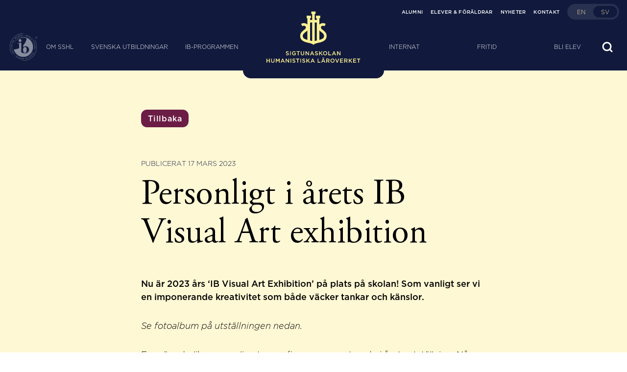

--- FILE ---
content_type: text/html; charset=UTF-8
request_url: https://sshl.se/ib-visual-art-exhibition-2023/
body_size: 16097
content:
<!DOCTYPE html>

<html class="no-js" lang="sv-SE">

<head>

	<meta charset="UTF-8">
	<meta name="viewport" content="width=device-width, initial-scale=1.0">
	<link rel="profile" href="https://gmpg.org/xfn/11">

	<!-- Start cookieyes banner -->
	<script id="cookieyes" type="text/javascript" src="https://cdn-cookieyes.com/client_data/e575f0065b07474bf324de7b/script.js"></script> <!-- End cookieyes banner -->

	<title>2023 IB Visual Art exhibition - SSHL</title>
	<style>img:is([sizes="auto" i], [sizes^="auto," i]) { contain-intrinsic-size: 3000px 1500px }</style>
	<link rel="alternate" href="https://sshl.se/ib-visual-art-exhibition-2023/" hreflang="sv" />
<link rel="alternate" href="https://sshl.se/en/ib-visual-art-exhibition-2023/" hreflang="en" />

<!-- The SEO Framework av Sybre Waaijer -->
<meta name="robots" content="max-snippet:-1,max-image-preview:standard,max-video-preview:-1" />
<link rel="canonical" href="https://sshl.se/ib-visual-art-exhibition-2023/" />
<meta name="description" content="Nu är 2023 års ‘IB Visual Art Exhibition’ på plats på skolan! Som vanligt ser vi en imponerande kreativitet som både väcker tankar och känslor." />
<meta property="og:type" content="article" />
<meta property="og:locale" content="sv_SE" />
<meta property="og:site_name" content="SSHL" />
<meta property="og:title" content="2023 IB Visual Art exhibition" />
<meta property="og:description" content="Nu är 2023 års ‘IB Visual Art Exhibition’ på plats på skolan! Som vanligt ser vi en imponerande kreativitet som både väcker tankar och känslor." />
<meta property="og:url" content="https://sshl.se/ib-visual-art-exhibition-2023/" />
<meta property="og:image" content="https://sshl.se/wp-content/uploads/2023/03/img_9350.jpg" />
<meta property="og:image:width" content="2048" />
<meta property="og:image:height" content="2048" />
<meta property="article:published_time" content="2023-03-17T16:09:52+00:00" />
<meta property="article:modified_time" content="2023-03-18T08:52:39+00:00" />
<meta name="twitter:card" content="summary_large_image" />
<meta name="twitter:title" content="2023 IB Visual Art exhibition" />
<meta name="twitter:description" content="Nu är 2023 års ‘IB Visual Art Exhibition’ på plats på skolan! Som vanligt ser vi en imponerande kreativitet som både väcker tankar och känslor." />
<meta name="twitter:image" content="https://sshl.se/wp-content/uploads/2023/03/img_9350.jpg" />
<script type="application/ld+json">{"@context":"https://schema.org","@graph":[{"@type":"WebSite","@id":"https://sshl.se/#/schema/WebSite","url":"https://sshl.se/","name":"SSHL","description":"En svensk internatskola med svenskt gymnasium och internationella IB-programmen.","inLanguage":"sv-SE","potentialAction":{"@type":"SearchAction","target":{"@type":"EntryPoint","urlTemplate":"https://sshl.se/search/{search_term_string}/"},"query-input":"required name=search_term_string"},"publisher":{"@type":"Organization","@id":"https://sshl.se/#/schema/Organization","name":"SSHL","url":"https://sshl.se/","logo":{"@type":"ImageObject","url":"https://sshl.se/wp-content/uploads/cropped-symbol_bla_rgb_kvadrat.png","contentUrl":"https://sshl.se/wp-content/uploads/cropped-symbol_bla_rgb_kvadrat.png","width":512,"height":512}}},{"@type":"WebPage","@id":"https://sshl.se/ib-visual-art-exhibition-2023/","url":"https://sshl.se/ib-visual-art-exhibition-2023/","name":"2023 IB Visual Art exhibition - SSHL","description":"Nu är 2023 års ‘IB Visual Art Exhibition’ på plats på skolan! Som vanligt ser vi en imponerande kreativitet som både väcker tankar och känslor.","inLanguage":"sv-SE","isPartOf":{"@id":"https://sshl.se/#/schema/WebSite"},"breadcrumb":{"@type":"BreadcrumbList","@id":"https://sshl.se/#/schema/BreadcrumbList","itemListElement":[{"@type":"ListItem","position":1,"item":"https://sshl.se/","name":"SSHL"},{"@type":"ListItem","position":2,"item":"https://sshl.se/category/nyheter/","name":"Kategori: Nyheter"},{"@type":"ListItem","position":3,"name":"2023 IB Visual Art exhibition"}]},"potentialAction":{"@type":"ReadAction","target":"https://sshl.se/ib-visual-art-exhibition-2023/"},"datePublished":"2023-03-17T16:09:52+00:00","dateModified":"2023-03-18T08:52:39+00:00","author":{"@type":"Person","@id":"https://sshl.se/#/schema/Person/25ab7df570a351940857d0bacadc6009","name":"Christoffer"}}]}</script>
<!-- / The SEO Framework av Sybre Waaijer | 7.42ms meta | 0.33ms boot -->

<link rel="alternate" type="application/rss+xml" title="Sigtunaskolan Humanistiska Läroverket &raquo; Kommentarsflöde för Personligt i årets IB Visual Art exhibition" href="https://sshl.se/ib-visual-art-exhibition-2023/feed/" />
<meta property="fb:admins" content="XXXXXXXXX-fb-admin-id"/><meta property="og:title" content="Personligt i årets IB Visual Art exhibition"/><meta property="og:description" content="En svensk internatskola med svenskt gymnasium och internationella IB-programmen."/><meta property="og:type" content="article"/><meta property="og:url" content="https://sshl.se/ib-visual-art-exhibition-2023/"/><meta name="twitter:card" content="summary" /><meta name="twitter:site" content="@site_user_name" /><meta name="twitter:creator" content="@username_author" /><meta property="og:site_name" content="Your Site NAME Goes HERE"/><meta property="og:image" content="https://sshl.se/wp-content/uploads/2023/03/img_9350-1024x1024.jpg"/>
<script type="text/javascript">
/* <![CDATA[ */
window._wpemojiSettings = {"baseUrl":"https:\/\/s.w.org\/images\/core\/emoji\/16.0.1\/72x72\/","ext":".png","svgUrl":"https:\/\/s.w.org\/images\/core\/emoji\/16.0.1\/svg\/","svgExt":".svg","source":{"concatemoji":"https:\/\/sshl.se\/wp-includes\/js\/wp-emoji-release.min.js?ver=6.8.3"}};
/*! This file is auto-generated */
!function(s,n){var o,i,e;function c(e){try{var t={supportTests:e,timestamp:(new Date).valueOf()};sessionStorage.setItem(o,JSON.stringify(t))}catch(e){}}function p(e,t,n){e.clearRect(0,0,e.canvas.width,e.canvas.height),e.fillText(t,0,0);var t=new Uint32Array(e.getImageData(0,0,e.canvas.width,e.canvas.height).data),a=(e.clearRect(0,0,e.canvas.width,e.canvas.height),e.fillText(n,0,0),new Uint32Array(e.getImageData(0,0,e.canvas.width,e.canvas.height).data));return t.every(function(e,t){return e===a[t]})}function u(e,t){e.clearRect(0,0,e.canvas.width,e.canvas.height),e.fillText(t,0,0);for(var n=e.getImageData(16,16,1,1),a=0;a<n.data.length;a++)if(0!==n.data[a])return!1;return!0}function f(e,t,n,a){switch(t){case"flag":return n(e,"\ud83c\udff3\ufe0f\u200d\u26a7\ufe0f","\ud83c\udff3\ufe0f\u200b\u26a7\ufe0f")?!1:!n(e,"\ud83c\udde8\ud83c\uddf6","\ud83c\udde8\u200b\ud83c\uddf6")&&!n(e,"\ud83c\udff4\udb40\udc67\udb40\udc62\udb40\udc65\udb40\udc6e\udb40\udc67\udb40\udc7f","\ud83c\udff4\u200b\udb40\udc67\u200b\udb40\udc62\u200b\udb40\udc65\u200b\udb40\udc6e\u200b\udb40\udc67\u200b\udb40\udc7f");case"emoji":return!a(e,"\ud83e\udedf")}return!1}function g(e,t,n,a){var r="undefined"!=typeof WorkerGlobalScope&&self instanceof WorkerGlobalScope?new OffscreenCanvas(300,150):s.createElement("canvas"),o=r.getContext("2d",{willReadFrequently:!0}),i=(o.textBaseline="top",o.font="600 32px Arial",{});return e.forEach(function(e){i[e]=t(o,e,n,a)}),i}function t(e){var t=s.createElement("script");t.src=e,t.defer=!0,s.head.appendChild(t)}"undefined"!=typeof Promise&&(o="wpEmojiSettingsSupports",i=["flag","emoji"],n.supports={everything:!0,everythingExceptFlag:!0},e=new Promise(function(e){s.addEventListener("DOMContentLoaded",e,{once:!0})}),new Promise(function(t){var n=function(){try{var e=JSON.parse(sessionStorage.getItem(o));if("object"==typeof e&&"number"==typeof e.timestamp&&(new Date).valueOf()<e.timestamp+604800&&"object"==typeof e.supportTests)return e.supportTests}catch(e){}return null}();if(!n){if("undefined"!=typeof Worker&&"undefined"!=typeof OffscreenCanvas&&"undefined"!=typeof URL&&URL.createObjectURL&&"undefined"!=typeof Blob)try{var e="postMessage("+g.toString()+"("+[JSON.stringify(i),f.toString(),p.toString(),u.toString()].join(",")+"));",a=new Blob([e],{type:"text/javascript"}),r=new Worker(URL.createObjectURL(a),{name:"wpTestEmojiSupports"});return void(r.onmessage=function(e){c(n=e.data),r.terminate(),t(n)})}catch(e){}c(n=g(i,f,p,u))}t(n)}).then(function(e){for(var t in e)n.supports[t]=e[t],n.supports.everything=n.supports.everything&&n.supports[t],"flag"!==t&&(n.supports.everythingExceptFlag=n.supports.everythingExceptFlag&&n.supports[t]);n.supports.everythingExceptFlag=n.supports.everythingExceptFlag&&!n.supports.flag,n.DOMReady=!1,n.readyCallback=function(){n.DOMReady=!0}}).then(function(){return e}).then(function(){var e;n.supports.everything||(n.readyCallback(),(e=n.source||{}).concatemoji?t(e.concatemoji):e.wpemoji&&e.twemoji&&(t(e.twemoji),t(e.wpemoji)))}))}((window,document),window._wpemojiSettings);
/* ]]> */
</script>
<style id='wp-emoji-styles-inline-css' type='text/css'>

	img.wp-smiley, img.emoji {
		display: inline !important;
		border: none !important;
		box-shadow: none !important;
		height: 1em !important;
		width: 1em !important;
		margin: 0 0.07em !important;
		vertical-align: -0.1em !important;
		background: none !important;
		padding: 0 !important;
	}
</style>
<style id='classic-theme-styles-inline-css' type='text/css'>
/*! This file is auto-generated */
.wp-block-button__link{color:#fff;background-color:#32373c;border-radius:9999px;box-shadow:none;text-decoration:none;padding:calc(.667em + 2px) calc(1.333em + 2px);font-size:1.125em}.wp-block-file__button{background:#32373c;color:#fff;text-decoration:none}
</style>
<link rel='stylesheet' id='activecampaign-form-block-css' href='https://sshl.se/wp-content/plugins/activecampaign-subscription-forms/activecampaign-form-block/build/style-index.css?ver=1763121977' type='text/css' media='all' />
<style id='safe-svg-svg-icon-style-inline-css' type='text/css'>
.safe-svg-cover{text-align:center}.safe-svg-cover .safe-svg-inside{display:inline-block;max-width:100%}.safe-svg-cover svg{fill:currentColor;height:100%;max-height:100%;max-width:100%;width:100%}

</style>
<style id='global-styles-inline-css' type='text/css'>
:root{--wp--preset--aspect-ratio--square: 1;--wp--preset--aspect-ratio--4-3: 4/3;--wp--preset--aspect-ratio--3-4: 3/4;--wp--preset--aspect-ratio--3-2: 3/2;--wp--preset--aspect-ratio--2-3: 2/3;--wp--preset--aspect-ratio--16-9: 16/9;--wp--preset--aspect-ratio--9-16: 9/16;--wp--preset--color--black: #000000;--wp--preset--color--cyan-bluish-gray: #abb8c3;--wp--preset--color--white: #ffffff;--wp--preset--color--pale-pink: #f78da7;--wp--preset--color--vivid-red: #cf2e2e;--wp--preset--color--luminous-vivid-orange: #ff6900;--wp--preset--color--luminous-vivid-amber: #fcb900;--wp--preset--color--light-green-cyan: #7bdcb5;--wp--preset--color--vivid-green-cyan: #00d084;--wp--preset--color--pale-cyan-blue: #8ed1fc;--wp--preset--color--vivid-cyan-blue: #0693e3;--wp--preset--color--vivid-purple: #9b51e0;--wp--preset--gradient--vivid-cyan-blue-to-vivid-purple: linear-gradient(135deg,rgba(6,147,227,1) 0%,rgb(155,81,224) 100%);--wp--preset--gradient--light-green-cyan-to-vivid-green-cyan: linear-gradient(135deg,rgb(122,220,180) 0%,rgb(0,208,130) 100%);--wp--preset--gradient--luminous-vivid-amber-to-luminous-vivid-orange: linear-gradient(135deg,rgba(252,185,0,1) 0%,rgba(255,105,0,1) 100%);--wp--preset--gradient--luminous-vivid-orange-to-vivid-red: linear-gradient(135deg,rgba(255,105,0,1) 0%,rgb(207,46,46) 100%);--wp--preset--gradient--very-light-gray-to-cyan-bluish-gray: linear-gradient(135deg,rgb(238,238,238) 0%,rgb(169,184,195) 100%);--wp--preset--gradient--cool-to-warm-spectrum: linear-gradient(135deg,rgb(74,234,220) 0%,rgb(151,120,209) 20%,rgb(207,42,186) 40%,rgb(238,44,130) 60%,rgb(251,105,98) 80%,rgb(254,248,76) 100%);--wp--preset--gradient--blush-light-purple: linear-gradient(135deg,rgb(255,206,236) 0%,rgb(152,150,240) 100%);--wp--preset--gradient--blush-bordeaux: linear-gradient(135deg,rgb(254,205,165) 0%,rgb(254,45,45) 50%,rgb(107,0,62) 100%);--wp--preset--gradient--luminous-dusk: linear-gradient(135deg,rgb(255,203,112) 0%,rgb(199,81,192) 50%,rgb(65,88,208) 100%);--wp--preset--gradient--pale-ocean: linear-gradient(135deg,rgb(255,245,203) 0%,rgb(182,227,212) 50%,rgb(51,167,181) 100%);--wp--preset--gradient--electric-grass: linear-gradient(135deg,rgb(202,248,128) 0%,rgb(113,206,126) 100%);--wp--preset--gradient--midnight: linear-gradient(135deg,rgb(2,3,129) 0%,rgb(40,116,252) 100%);--wp--preset--font-size--small: 13px;--wp--preset--font-size--medium: 20px;--wp--preset--font-size--large: 36px;--wp--preset--font-size--x-large: 42px;--wp--preset--spacing--20: 0.44rem;--wp--preset--spacing--30: 0.67rem;--wp--preset--spacing--40: 1rem;--wp--preset--spacing--50: 1.5rem;--wp--preset--spacing--60: 2.25rem;--wp--preset--spacing--70: 3.38rem;--wp--preset--spacing--80: 5.06rem;--wp--preset--shadow--natural: 6px 6px 9px rgba(0, 0, 0, 0.2);--wp--preset--shadow--deep: 12px 12px 50px rgba(0, 0, 0, 0.4);--wp--preset--shadow--sharp: 6px 6px 0px rgba(0, 0, 0, 0.2);--wp--preset--shadow--outlined: 6px 6px 0px -3px rgba(255, 255, 255, 1), 6px 6px rgba(0, 0, 0, 1);--wp--preset--shadow--crisp: 6px 6px 0px rgba(0, 0, 0, 1);}:where(.is-layout-flex){gap: 0.5em;}:where(.is-layout-grid){gap: 0.5em;}body .is-layout-flex{display: flex;}.is-layout-flex{flex-wrap: wrap;align-items: center;}.is-layout-flex > :is(*, div){margin: 0;}body .is-layout-grid{display: grid;}.is-layout-grid > :is(*, div){margin: 0;}:where(.wp-block-columns.is-layout-flex){gap: 2em;}:where(.wp-block-columns.is-layout-grid){gap: 2em;}:where(.wp-block-post-template.is-layout-flex){gap: 1.25em;}:where(.wp-block-post-template.is-layout-grid){gap: 1.25em;}.has-black-color{color: var(--wp--preset--color--black) !important;}.has-cyan-bluish-gray-color{color: var(--wp--preset--color--cyan-bluish-gray) !important;}.has-white-color{color: var(--wp--preset--color--white) !important;}.has-pale-pink-color{color: var(--wp--preset--color--pale-pink) !important;}.has-vivid-red-color{color: var(--wp--preset--color--vivid-red) !important;}.has-luminous-vivid-orange-color{color: var(--wp--preset--color--luminous-vivid-orange) !important;}.has-luminous-vivid-amber-color{color: var(--wp--preset--color--luminous-vivid-amber) !important;}.has-light-green-cyan-color{color: var(--wp--preset--color--light-green-cyan) !important;}.has-vivid-green-cyan-color{color: var(--wp--preset--color--vivid-green-cyan) !important;}.has-pale-cyan-blue-color{color: var(--wp--preset--color--pale-cyan-blue) !important;}.has-vivid-cyan-blue-color{color: var(--wp--preset--color--vivid-cyan-blue) !important;}.has-vivid-purple-color{color: var(--wp--preset--color--vivid-purple) !important;}.has-black-background-color{background-color: var(--wp--preset--color--black) !important;}.has-cyan-bluish-gray-background-color{background-color: var(--wp--preset--color--cyan-bluish-gray) !important;}.has-white-background-color{background-color: var(--wp--preset--color--white) !important;}.has-pale-pink-background-color{background-color: var(--wp--preset--color--pale-pink) !important;}.has-vivid-red-background-color{background-color: var(--wp--preset--color--vivid-red) !important;}.has-luminous-vivid-orange-background-color{background-color: var(--wp--preset--color--luminous-vivid-orange) !important;}.has-luminous-vivid-amber-background-color{background-color: var(--wp--preset--color--luminous-vivid-amber) !important;}.has-light-green-cyan-background-color{background-color: var(--wp--preset--color--light-green-cyan) !important;}.has-vivid-green-cyan-background-color{background-color: var(--wp--preset--color--vivid-green-cyan) !important;}.has-pale-cyan-blue-background-color{background-color: var(--wp--preset--color--pale-cyan-blue) !important;}.has-vivid-cyan-blue-background-color{background-color: var(--wp--preset--color--vivid-cyan-blue) !important;}.has-vivid-purple-background-color{background-color: var(--wp--preset--color--vivid-purple) !important;}.has-black-border-color{border-color: var(--wp--preset--color--black) !important;}.has-cyan-bluish-gray-border-color{border-color: var(--wp--preset--color--cyan-bluish-gray) !important;}.has-white-border-color{border-color: var(--wp--preset--color--white) !important;}.has-pale-pink-border-color{border-color: var(--wp--preset--color--pale-pink) !important;}.has-vivid-red-border-color{border-color: var(--wp--preset--color--vivid-red) !important;}.has-luminous-vivid-orange-border-color{border-color: var(--wp--preset--color--luminous-vivid-orange) !important;}.has-luminous-vivid-amber-border-color{border-color: var(--wp--preset--color--luminous-vivid-amber) !important;}.has-light-green-cyan-border-color{border-color: var(--wp--preset--color--light-green-cyan) !important;}.has-vivid-green-cyan-border-color{border-color: var(--wp--preset--color--vivid-green-cyan) !important;}.has-pale-cyan-blue-border-color{border-color: var(--wp--preset--color--pale-cyan-blue) !important;}.has-vivid-cyan-blue-border-color{border-color: var(--wp--preset--color--vivid-cyan-blue) !important;}.has-vivid-purple-border-color{border-color: var(--wp--preset--color--vivid-purple) !important;}.has-vivid-cyan-blue-to-vivid-purple-gradient-background{background: var(--wp--preset--gradient--vivid-cyan-blue-to-vivid-purple) !important;}.has-light-green-cyan-to-vivid-green-cyan-gradient-background{background: var(--wp--preset--gradient--light-green-cyan-to-vivid-green-cyan) !important;}.has-luminous-vivid-amber-to-luminous-vivid-orange-gradient-background{background: var(--wp--preset--gradient--luminous-vivid-amber-to-luminous-vivid-orange) !important;}.has-luminous-vivid-orange-to-vivid-red-gradient-background{background: var(--wp--preset--gradient--luminous-vivid-orange-to-vivid-red) !important;}.has-very-light-gray-to-cyan-bluish-gray-gradient-background{background: var(--wp--preset--gradient--very-light-gray-to-cyan-bluish-gray) !important;}.has-cool-to-warm-spectrum-gradient-background{background: var(--wp--preset--gradient--cool-to-warm-spectrum) !important;}.has-blush-light-purple-gradient-background{background: var(--wp--preset--gradient--blush-light-purple) !important;}.has-blush-bordeaux-gradient-background{background: var(--wp--preset--gradient--blush-bordeaux) !important;}.has-luminous-dusk-gradient-background{background: var(--wp--preset--gradient--luminous-dusk) !important;}.has-pale-ocean-gradient-background{background: var(--wp--preset--gradient--pale-ocean) !important;}.has-electric-grass-gradient-background{background: var(--wp--preset--gradient--electric-grass) !important;}.has-midnight-gradient-background{background: var(--wp--preset--gradient--midnight) !important;}.has-small-font-size{font-size: var(--wp--preset--font-size--small) !important;}.has-medium-font-size{font-size: var(--wp--preset--font-size--medium) !important;}.has-large-font-size{font-size: var(--wp--preset--font-size--large) !important;}.has-x-large-font-size{font-size: var(--wp--preset--font-size--x-large) !important;}
:where(.wp-block-post-template.is-layout-flex){gap: 1.25em;}:where(.wp-block-post-template.is-layout-grid){gap: 1.25em;}
:where(.wp-block-columns.is-layout-flex){gap: 2em;}:where(.wp-block-columns.is-layout-grid){gap: 2em;}
:root :where(.wp-block-pullquote){font-size: 1.5em;line-height: 1.6;}
</style>
<link rel='stylesheet' id='responsive-lightbox-swipebox-css' href='https://sshl.se/wp-content/plugins/responsive-lightbox/assets/swipebox/swipebox.min.css?ver=1.5.2' type='text/css' media='all' />
<link rel='stylesheet' id='woocommerce-layout-css' href='https://sshl.se/wp-content/plugins/woocommerce/assets/css/woocommerce-layout.css?ver=10.4.3' type='text/css' media='all' />
<link rel='stylesheet' id='woocommerce-smallscreen-css' href='https://sshl.se/wp-content/plugins/woocommerce/assets/css/woocommerce-smallscreen.css?ver=10.4.3' type='text/css' media='only screen and (max-width: 599px)' />
<link rel='stylesheet' id='woocommerce-general-css' href='https://sshl.se/wp-content/plugins/woocommerce/assets/css/woocommerce.css?ver=10.4.3' type='text/css' media='all' />
<style id='woocommerce-inline-inline-css' type='text/css'>
.woocommerce form .form-row .required { visibility: visible; }
</style>
<link rel='stylesheet' id='matane-scripts-main-css' href='https://sshl.se/wp-content/themes/matane/style.css?ver=6.8.3' type='text/css' media='all' />
<link rel='stylesheet' id='matane-styles-main-css' href='https://sshl.se/wp-content/themes/matane/style.css?ver=6.8.3' type='text/css' media='all' />
<link rel='stylesheet' id='main_css-css' href='https://sshl.se/wp-content/themes/matane/dist/bundle.b00e437fa2cde335c0f6.css?ver=6.8.3' type='text/css' media='all' />
<script type="text/javascript" src="https://sshl.se/wp-includes/js/jquery/jquery.min.js?ver=3.7.1" id="jquery-core-js"></script>
<script type="text/javascript" src="https://sshl.se/wp-content/plugins/responsive-lightbox/assets/dompurify/purify.min.js?ver=3.3.1" id="dompurify-js"></script>
<script type="text/javascript" id="responsive-lightbox-sanitizer-js-before">
/* <![CDATA[ */
window.RLG = window.RLG || {}; window.RLG.sanitizeAllowedHosts = ["youtube.com","www.youtube.com","youtu.be","vimeo.com","player.vimeo.com"];
/* ]]> */
</script>
<script type="text/javascript" src="https://sshl.se/wp-content/plugins/responsive-lightbox/js/sanitizer.js?ver=2.6.1" id="responsive-lightbox-sanitizer-js"></script>
<script type="text/javascript" src="https://sshl.se/wp-content/plugins/responsive-lightbox/assets/swipebox/jquery.swipebox.min.js?ver=1.5.2" id="responsive-lightbox-swipebox-js"></script>
<script type="text/javascript" src="https://sshl.se/wp-includes/js/underscore.min.js?ver=1.13.7" id="underscore-js"></script>
<script type="text/javascript" src="https://sshl.se/wp-content/plugins/responsive-lightbox/assets/infinitescroll/infinite-scroll.pkgd.min.js?ver=4.0.1" id="responsive-lightbox-infinite-scroll-js"></script>
<script type="text/javascript" id="responsive-lightbox-js-before">
/* <![CDATA[ */
var rlArgs = {"script":"swipebox","selector":"lightbox","customEvents":"","activeGalleries":false,"animation":true,"hideCloseButtonOnMobile":false,"removeBarsOnMobile":false,"hideBars":true,"hideBarsDelay":5000,"videoMaxWidth":1080,"useSVG":true,"loopAtEnd":false,"woocommerce_gallery":true,"ajaxurl":"https:\/\/sshl.se\/wp-admin\/admin-ajax.php","nonce":"0de8c3b925","preview":false,"postId":14088,"scriptExtension":false};
/* ]]> */
</script>
<script type="text/javascript" src="https://sshl.se/wp-content/plugins/responsive-lightbox/js/front.js?ver=2.6.1" id="responsive-lightbox-js"></script>
<script type="text/javascript" src="https://sshl.se/wp-content/plugins/woocommerce/assets/js/jquery-blockui/jquery.blockUI.min.js?ver=2.7.0-wc.10.4.3" id="wc-jquery-blockui-js" defer="defer" data-wp-strategy="defer"></script>
<script type="text/javascript" src="https://sshl.se/wp-content/plugins/woocommerce/assets/js/js-cookie/js.cookie.min.js?ver=2.1.4-wc.10.4.3" id="wc-js-cookie-js" defer="defer" data-wp-strategy="defer"></script>
<script type="text/javascript" id="woocommerce-js-extra">
/* <![CDATA[ */
var woocommerce_params = {"ajax_url":"\/wp-admin\/admin-ajax.php","wc_ajax_url":"\/?wc-ajax=%%endpoint%%","i18n_password_show":"Visa l\u00f6senord","i18n_password_hide":"D\u00f6lj l\u00f6senord"};
/* ]]> */
</script>
<script type="text/javascript" src="https://sshl.se/wp-content/plugins/woocommerce/assets/js/frontend/woocommerce.min.js?ver=10.4.3" id="woocommerce-js" defer="defer" data-wp-strategy="defer"></script>
<link rel="https://api.w.org/" href="https://sshl.se/wp-json/" /><link rel="alternate" title="JSON" type="application/json" href="https://sshl.se/wp-json/wp/v2/posts/14088" /><link rel="EditURI" type="application/rsd+xml" title="RSD" href="https://sshl.se/xmlrpc.php?rsd" />
<link rel="alternate" title="oEmbed (JSON)" type="application/json+oembed" href="https://sshl.se/wp-json/oembed/1.0/embed?url=https%3A%2F%2Fsshl.se%2Fib-visual-art-exhibition-2023%2F&#038;lang=sv" />
<link rel="alternate" title="oEmbed (XML)" type="text/xml+oembed" href="https://sshl.se/wp-json/oembed/1.0/embed?url=https%3A%2F%2Fsshl.se%2Fib-visual-art-exhibition-2023%2F&#038;format=xml&#038;lang=sv" />
	<noscript><style>.woocommerce-product-gallery{ opacity: 1 !important; }</style></noscript>
	<link rel="icon" href="https://sshl.se/wp-content/uploads/cropped-symbol_bla_rgb_kvadrat-32x32.png" sizes="32x32" />
<link rel="icon" href="https://sshl.se/wp-content/uploads/cropped-symbol_bla_rgb_kvadrat-192x192.png" sizes="192x192" />
<link rel="apple-touch-icon" href="https://sshl.se/wp-content/uploads/cropped-symbol_bla_rgb_kvadrat-180x180.png" />
<meta name="msapplication-TileImage" content="https://sshl.se/wp-content/uploads/cropped-symbol_bla_rgb_kvadrat-270x270.png" />
		<style type="text/css" id="wp-custom-css">
			.cmplz-cookiebanner {
	width: auto;
}

.cli-switch {
	width:auto !important;
}

.pika-single {
	width: auto;
}

.wp-caption-text {
	margin-top: 2px;
	font-size: 14px !important;
}

.wp-caption {
	width: auto !important;
	max-width: 100% !important;
}

.gform_required_legend {
	display: none;
}		</style>
		
	<!-- Google Tag Manager -->
	<script>
		(function(w, d, s, l, i) {
			w[l] = w[l] || [];
			w[l].push({
				'gtm.start': new Date().getTime(),
				event: 'gtm.js'
			});
			var f = d.getElementsByTagName(s)[0],
				j = d.createElement(s),
				dl = l != 'dataLayer' ? '&l=' + l : '';
			j.async = true;
			j.src =
				'https://www.googletagmanager.com/gtm.js?id=' + i + dl;
			f.parentNode.insertBefore(j, f);
		})(window, document, 'script', 'dataLayer', 'GTM-WL6BD8K');
	</script>
	<!-- End Google Tag Manager -->

</head>

<body class="wp-singular post-template-default single single-post postid-14088 single-format-standard wp-theme-matane theme-matane woocommerce-no-js">

	<!-- Google Tag Manager (noscript) -->
	<noscript><iframe src="https://www.googletagmanager.com/ns.html?id=GTM-WL6BD8K"
			height="0" width="0" style="display:none;visibility:hidden"></iframe></noscript>
	<!-- End Google Tag Manager (noscript) -->

	<script>
		0
	</script>

	<header class="fixed top-0 z-50 w-full transition-all transform translate-y-0 bg-primary-500 site-header dark" role="banner">

		
			<div class="relative z-10 flex-wrap justify-center hidden w-full h-12 px-4 transition-all transform bg-transparent lg:flex duration-800 top-header-container">
				<div class="flex justify-end h-full">

					<div class="inline-flex items-center h-full">

						<nav class="relative z-20 inline-flex items-center h-full pl-4 header-menu">

							<ul id="menu-sekundar-meny" class="secondary-menu"><li id="menu-item-707" class="menu-item menu-item-type-post_type menu-item-object-page menu-item-707 test"><a href="https://sshl.se/verksamheten/alumni/">Alumni</a></li>
<li id="menu-item-706" class="menu-item menu-item-type-post_type menu-item-object-page menu-item-706 test"><a href="https://sshl.se/elever-foraldrar/">Elever &#038; föräldrar</a></li>
<li id="menu-item-710" class="menu-item menu-item-type-taxonomy menu-item-object-category current-post-ancestor current-menu-parent current-post-parent menu-item-710 test"><a href="https://sshl.se/category/nyheter/">Nyheter</a></li>
<li id="menu-item-709" class="menu-item menu-item-type-post_type menu-item-object-page menu-item-709 test"><a href="https://sshl.se/kontakt/">Kontakt</a></li>
</ul>
						</nav>

						
													
								
													
						
							<div class="items-center justify-center hidden h-full pl-4 lg:inline-flex header-language">
								<a href="https://sshl.se/en/ib-visual-art-exhibition-2023/" class="flex w-auto h-8 rounded-full bg-primary-400 group"><div class="relative"><div class="absolute top-0 left-0 z-0 w-full h-full p-1"><div class="relative w-1/2 h-full transition-transform transform translate-x-full rounded-full bg-primary-500 group-hover:translate-x-0"></div></div><ul class="flex flex-wrap p-1"><li class="z-10 inline-flex items-center justify-center h-full px-2 py-1 uppercase rounded-full sm:px-4 text-2xs sm:text-xs">en</li><li class="z-10 inline-flex items-center justify-center h-full px-2 py-1 uppercase rounded-full sm:px-4 text-2xs sm:text-xs ">sv</li></ul></div></a>							</div>

						
					</div>

				</div>
			</div>

		
		<div class="flex flex-wrap justify-center w-full h-24 px-4 transition-all transform lg:px-5 sm:h-24 duration-800 bottom-header-container bg-primary-500">
			<div class="relative flex items-center justify-between w-full h-full lg:justify-center">

									
						<div class="absolute left-0 right-0 flex items-center justify-center opacity-50 pointer-events-none lg:justify-start header-ib-logo">
							<div class="w-12 h-12 lg:w-14 lg:h-14">
								<img src="https://sshl.se/wp-content/uploads/ib-logo-white.png" alt="" width="494" height="485" class="">
							</div>
						</div>

									
				
				
					<div class="z-10 inline-flex items-center justify-center h-full lg:hidden header-language">
						<a href="https://sshl.se/en/ib-visual-art-exhibition-2023/" class="flex w-auto h-8 rounded-full bg-primary-400 group"><div class="relative"><div class="absolute top-0 left-0 z-0 w-full h-full p-1"><div class="relative w-1/2 h-full transition-transform transform translate-x-full rounded-full bg-primary-500 group-hover:translate-x-0"></div></div><ul class="flex flex-wrap p-1"><li class="z-10 inline-flex items-center justify-center h-full px-2 py-1 uppercase rounded-full sm:px-4 text-2xs sm:text-xs">en</li><li class="z-10 inline-flex items-center justify-center h-full px-2 py-1 uppercase rounded-full sm:px-4 text-2xs sm:text-xs ">sv</li></ul></div></a>					</div>

				



				<div class="z-10 inline-flex justify-center w-auto h-full lg:w-full">




					
						<div class="flex-row justify-center hidden px-16 lg:flex xl:px-24">

							<nav class="flex-row flex-auto header-menu left-header-menu">

								<ul id="menu-primar-meny" class="primary-menu"><li id="menu-item-662" class="menu-item menu-item-type-post_type menu-item-object-page menu-item-has-children menu-item-662 test"><a href="https://sshl.se/verksamheten/">Om SSHL</a>
<ul class="sub-menu">
	<li id="menu-item-18721" class="menu-item menu-item-type-post_type menu-item-object-page menu-item-18721 test"><a href="https://sshl.se/verksamheten/vision/">Vision</a></li>
	<li id="menu-item-1404" class="menu-item menu-item-type-post_type menu-item-object-page menu-item-1404 test"><a href="https://sshl.se/verksamheten/vardegrund/">Värdegrund</a></li>
	<li id="menu-item-1401" class="menu-item menu-item-type-post_type menu-item-object-page menu-item-1401 test"><a href="https://sshl.se/verksamheten/livet-pa-sshl/">Livet på SSHL</a></li>
	<li id="menu-item-1403" class="menu-item menu-item-type-post_type menu-item-object-page menu-item-1403 test"><a href="https://sshl.se/verksamheten/lage/">Platsen</a></li>
	<li id="menu-item-1405" class="menu-item menu-item-type-post_type menu-item-object-page menu-item-1405 test"><a href="https://sshl.se/verksamheten/var-historia/">Historia</a></li>
	<li id="menu-item-1402" class="menu-item menu-item-type-post_type menu-item-object-page menu-item-1402 test"><a href="https://sshl.se/verksamheten/var-personal/">Personal</a></li>
	<li id="menu-item-1406" class="menu-item menu-item-type-post_type menu-item-object-page menu-item-has-children menu-item-1406 test"><a href="https://sshl.se/verksamheten/sshl-i-siffror/">SSHL i siffror</a>
	<ul class="sub-menu">
		<li id="menu-item-1759" class="menu-item menu-item-type-post_type menu-item-object-page menu-item-1759 test"><a href="https://sshl.se/verksamheten/sshl-i-siffror/vart-tar-sshl-studenter-vagen/">Efter SSHL</a></li>
	</ul>
</li>
	<li id="menu-item-1409" class="menu-item menu-item-type-post_type menu-item-object-page menu-item-1409 test"><a href="https://sshl.se/verksamheten/styrelsen/">Styrelse</a></li>
	<li id="menu-item-1408" class="menu-item menu-item-type-post_type menu-item-object-page menu-item-1408 test"><a href="https://sshl.se/verksamheten/foraldraforeningen/">Föräldraförening</a></li>
	<li id="menu-item-1407" class="menu-item menu-item-type-post_type menu-item-object-page menu-item-1407 test"><a href="https://sshl.se/verksamheten/alumni/">Alumni</a></li>
	<li id="menu-item-16317" class="menu-item menu-item-type-post_type menu-item-object-page menu-item-16317 test"><a href="https://sshl.se/verksamheten/mentorskapsprogrammet/">Mentorskapsprogram</a></li>
</ul>
</li>
<li id="menu-item-664" class="menu-item menu-item-type-post_type menu-item-object-page menu-item-has-children menu-item-664 test"><a href="https://sshl.se/svenska-utbildningar/">Svenska utbildningar</a>
<ul class="sub-menu">
	<li id="menu-item-2120" class="menu-item menu-item-type-post_type menu-item-object-page menu-item-2120 test"><a href="https://sshl.se/svenska-utbildningar/samhallsvetenskapsprogrammet/">Samhällsvetenskaps­programmet</a></li>
	<li id="menu-item-2177" class="menu-item menu-item-type-post_type menu-item-object-page menu-item-2177 test"><a href="https://sshl.se/svenska-utbildningar/naturvetenskapsprogrammet/">Naturvetenskaps­programmet</a></li>
	<li id="menu-item-2176" class="menu-item menu-item-type-post_type menu-item-object-page menu-item-2176 test"><a href="https://sshl.se/svenska-utbildningar/ekonomiprogrammet/">Ekonomi­programmet</a></li>
	<li id="menu-item-2175" class="menu-item menu-item-type-post_type menu-item-object-page menu-item-2175 test"><a href="https://sshl.se/svenska-utbildningar/grundskola/">Grundskolan åk 9</a></li>
	<li id="menu-item-2174" class="menu-item menu-item-type-post_type menu-item-object-page menu-item-has-children menu-item-2174 test"><a href="https://sshl.se/svenska-utbildningar/sommarkurser/">Sommarkurser</a>
	<ul class="sub-menu">
		<li id="menu-item-2253" class="menu-item menu-item-type-post_type menu-item-object-page menu-item-2253 test"><a href="https://sshl.se/svenska-utbildningar/sommarkurser/intensivkurs-i-svenska-6-12-ar/">Intensivkurs i svenska 6-12 år</a></li>
		<li id="menu-item-2252" class="menu-item menu-item-type-post_type menu-item-object-page menu-item-2252 test"><a href="https://sshl.se/svenska-utbildningar/sommarkurser/intensivkurs-i-svenska-12-16-ar/">Intensivkurs i svenska 12-16 år</a></li>
	</ul>
</li>
</ul>
</li>
<li id="menu-item-693" class="menu-item menu-item-type-post_type menu-item-object-page menu-item-has-children menu-item-693 test"><a href="https://sshl.se/ib-program/">IB-programmen</a>
<ul class="sub-menu">
	<li id="menu-item-2315" class="menu-item menu-item-type-post_type menu-item-object-page menu-item-2315 test"><a href="https://sshl.se/ib-program/ib-diploma-programmet/">IB Diploma Programme</a></li>
	<li id="menu-item-2314" class="menu-item menu-item-type-post_type menu-item-object-page menu-item-2314 test"><a href="https://sshl.se/ib-program/ib-career-related-programme/">IB Career-related Programme</a></li>
	<li id="menu-item-2316" class="menu-item menu-item-type-post_type menu-item-object-page menu-item-2316 test"><a href="https://sshl.se/ib-program/ib-myp/">IB Middle Years Programme</a></li>
</ul>
</li>
<li id="menu-item-665" class="menu-item menu-item-type-post_type menu-item-object-page menu-item-has-children menu-item-665 test"><a href="https://sshl.se/internat/">Internat</a>
<ul class="sub-menu">
	<li id="menu-item-2930" class="menu-item menu-item-type-post_type menu-item-object-page menu-item-2930 test"><a href="https://sshl.se/internat/backa/">Backa</a></li>
	<li id="menu-item-3068" class="menu-item menu-item-type-post_type menu-item-object-page menu-item-3068 test"><a href="https://sshl.se/internat/berga/">Berga</a></li>
	<li id="menu-item-3137" class="menu-item menu-item-type-post_type menu-item-object-page menu-item-3137 test"><a href="https://sshl.se/internat/bjorka/">Björka</a></li>
	<li id="menu-item-3150" class="menu-item menu-item-type-post_type menu-item-object-page menu-item-3150 test"><a href="https://sshl.se/internat/haga/">Haga</a></li>
	<li id="menu-item-8645" class="menu-item menu-item-type-post_type menu-item-object-page menu-item-8645 test"><a href="https://sshl.se/internat/midgarden/">Midgården</a></li>
	<li id="menu-item-8644" class="menu-item menu-item-type-post_type menu-item-object-page menu-item-8644 test"><a href="https://sshl.se/internat/sandvreten/">Sandvreten</a></li>
	<li id="menu-item-8643" class="menu-item menu-item-type-post_type menu-item-object-page menu-item-8643 test"><a href="https://sshl.se/internat/skoga/">Skoga</a></li>
	<li id="menu-item-8659" class="menu-item menu-item-type-post_type menu-item-object-page menu-item-8659 test"><a href="https://sshl.se/internat/tallasen/">Tallåsen</a></li>
</ul>
</li>
<li id="menu-item-666" class="menu-item menu-item-type-post_type menu-item-object-page menu-item-has-children menu-item-666 test"><a href="https://sshl.se/fritid/">Fritid</a>
<ul class="sub-menu">
	<li id="menu-item-2447" class="menu-item menu-item-type-post_type menu-item-object-page menu-item-2447 test"><a href="https://sshl.se/fritid/idrott-och-sport/">Idrott och sport</a></li>
	<li id="menu-item-2446" class="menu-item menu-item-type-post_type menu-item-object-page menu-item-2446 test"><a href="https://sshl.se/fritid/musik-bild-och-drama/">Musik, bild och drama</a></li>
	<li id="menu-item-2449" class="menu-item menu-item-type-post_type menu-item-object-page menu-item-2449 test"><a href="https://sshl.se/fritid/hemserien/">Hemserien</a></li>
	<li id="menu-item-2448" class="menu-item menu-item-type-post_type menu-item-object-page menu-item-2448 test"><a href="https://sshl.se/fritid/elevforeningar-pa-sshl/">Elevföreningar</a></li>
	<li id="menu-item-2450" class="menu-item menu-item-type-post_type menu-item-object-page menu-item-2450 test"><a href="https://sshl.se/fritid/duke-of-edinburgh-award-programme/">Duke of Edinburgh’s Award Programme</a></li>
</ul>
</li>
<li id="menu-item-663" class="menu-item menu-item-type-post_type menu-item-object-page menu-item-has-children menu-item-663 test"><a href="https://sshl.se/bli-elev/">Bli elev</a>
<ul class="sub-menu">
	<li id="menu-item-1850" class="menu-item menu-item-type-post_type menu-item-object-page menu-item-1850 test"><a href="https://sshl.se/bli-elev/ansokan-internatelever/">Ansökan internatelev</a></li>
	<li id="menu-item-1859" class="menu-item menu-item-type-post_type menu-item-object-page menu-item-1859 test"><a href="https://sshl.se/bli-elev/ansokan-dagelever/">Ansökan dagelev</a></li>
	<li id="menu-item-15475" class="menu-item menu-item-type-post_type menu-item-object-page menu-item-15475 test"><a href="https://sshl.se/svenska-utbildningar/sommarkurser/">Sommarkurser</a></li>
	<li id="menu-item-10925" class="menu-item menu-item-type-post_type menu-item-object-page menu-item-10925 test"><a href="https://sshl.se/bli-elev/besok-sshl/">Besök SSHL</a></li>
	<li id="menu-item-1938" class="menu-item menu-item-type-post_type menu-item-object-page menu-item-1938 test"><a href="https://sshl.se/bli-elev/oppet-hus/">Öppet hus</a></li>
	<li id="menu-item-1899" class="menu-item menu-item-type-post_type menu-item-object-page menu-item-1899 test"><a href="https://sshl.se/bli-elev/provbo/">Provbo</a></li>
	<li id="menu-item-1945" class="menu-item menu-item-type-post_type menu-item-object-page menu-item-1945 test"><a href="https://sshl.se/bli-elev/alternativ-for-internatboende/">Boendealternativ</a></li>
	<li id="menu-item-1996" class="menu-item menu-item-type-post_type menu-item-object-page menu-item-1996 test"><a href="https://sshl.se/bli-elev/avgifter/">Avgifter</a></li>
	<li id="menu-item-2037" class="menu-item menu-item-type-post_type menu-item-object-page menu-item-2037 test"><a href="https://sshl.se/bli-elev/stipendier/">Stipendier</a></li>
</ul>
</li>
</ul>
							</nav>

							<div class="flex justify-center flex-none h-full w-72">

																	
										<a aria-label="Home" href="https://sshl.se/" class="inline-block w-auto h-full header-logo ">
											
											
												<div class="inline-block w-auto header-small-logo dark:hidden">
													<div class="block w-40 h-12 mt-2">
														<img src="https://sshl.se/wp-content/uploads/sshl-logo-symbol-yellow.svg" alt="" width="645" height="813">
													</div>
												</div>

											
											
												<div class="hidden h-24 px-6 py-3 sm:h-28 sm:px-12 sm:py-4 lg:py-6 lg:pt-0 lg:px-12 lg:h-36 header-big-logo rounded-xl dark:inline-block bg-primary-500 lg:-mt-8">
													<div class="block w-full h-full">
														<img src="https://sshl.se/wp-content/uploads/sshl-logo-yellow.svg" alt="" width="" height="">
													</div>
												</div>

											
										</a>

																	
							</div>

							<nav class="flex-row flex-auto header-menu right-header-menu">

								<ul id="menu-primar-meny-1" class="primary-menu"><li class="menu-item menu-item-type-post_type menu-item-object-page menu-item-has-children menu-item-662 test"><a href="https://sshl.se/verksamheten/">Om SSHL</a>
<ul class="sub-menu">
	<li class="menu-item menu-item-type-post_type menu-item-object-page menu-item-18721 test"><a href="https://sshl.se/verksamheten/vision/">Vision</a></li>
	<li class="menu-item menu-item-type-post_type menu-item-object-page menu-item-1404 test"><a href="https://sshl.se/verksamheten/vardegrund/">Värdegrund</a></li>
	<li class="menu-item menu-item-type-post_type menu-item-object-page menu-item-1401 test"><a href="https://sshl.se/verksamheten/livet-pa-sshl/">Livet på SSHL</a></li>
	<li class="menu-item menu-item-type-post_type menu-item-object-page menu-item-1403 test"><a href="https://sshl.se/verksamheten/lage/">Platsen</a></li>
	<li class="menu-item menu-item-type-post_type menu-item-object-page menu-item-1405 test"><a href="https://sshl.se/verksamheten/var-historia/">Historia</a></li>
	<li class="menu-item menu-item-type-post_type menu-item-object-page menu-item-1402 test"><a href="https://sshl.se/verksamheten/var-personal/">Personal</a></li>
	<li class="menu-item menu-item-type-post_type menu-item-object-page menu-item-has-children menu-item-1406 test"><a href="https://sshl.se/verksamheten/sshl-i-siffror/">SSHL i siffror</a>
	<ul class="sub-menu">
		<li class="menu-item menu-item-type-post_type menu-item-object-page menu-item-1759 test"><a href="https://sshl.se/verksamheten/sshl-i-siffror/vart-tar-sshl-studenter-vagen/">Efter SSHL</a></li>
	</ul>
</li>
	<li class="menu-item menu-item-type-post_type menu-item-object-page menu-item-1409 test"><a href="https://sshl.se/verksamheten/styrelsen/">Styrelse</a></li>
	<li class="menu-item menu-item-type-post_type menu-item-object-page menu-item-1408 test"><a href="https://sshl.se/verksamheten/foraldraforeningen/">Föräldraförening</a></li>
	<li class="menu-item menu-item-type-post_type menu-item-object-page menu-item-1407 test"><a href="https://sshl.se/verksamheten/alumni/">Alumni</a></li>
	<li class="menu-item menu-item-type-post_type menu-item-object-page menu-item-16317 test"><a href="https://sshl.se/verksamheten/mentorskapsprogrammet/">Mentorskapsprogram</a></li>
</ul>
</li>
<li class="menu-item menu-item-type-post_type menu-item-object-page menu-item-has-children menu-item-664 test"><a href="https://sshl.se/svenska-utbildningar/">Svenska utbildningar</a>
<ul class="sub-menu">
	<li class="menu-item menu-item-type-post_type menu-item-object-page menu-item-2120 test"><a href="https://sshl.se/svenska-utbildningar/samhallsvetenskapsprogrammet/">Samhällsvetenskaps­programmet</a></li>
	<li class="menu-item menu-item-type-post_type menu-item-object-page menu-item-2177 test"><a href="https://sshl.se/svenska-utbildningar/naturvetenskapsprogrammet/">Naturvetenskaps­programmet</a></li>
	<li class="menu-item menu-item-type-post_type menu-item-object-page menu-item-2176 test"><a href="https://sshl.se/svenska-utbildningar/ekonomiprogrammet/">Ekonomi­programmet</a></li>
	<li class="menu-item menu-item-type-post_type menu-item-object-page menu-item-2175 test"><a href="https://sshl.se/svenska-utbildningar/grundskola/">Grundskolan åk 9</a></li>
	<li class="menu-item menu-item-type-post_type menu-item-object-page menu-item-has-children menu-item-2174 test"><a href="https://sshl.se/svenska-utbildningar/sommarkurser/">Sommarkurser</a>
	<ul class="sub-menu">
		<li class="menu-item menu-item-type-post_type menu-item-object-page menu-item-2253 test"><a href="https://sshl.se/svenska-utbildningar/sommarkurser/intensivkurs-i-svenska-6-12-ar/">Intensivkurs i svenska 6-12 år</a></li>
		<li class="menu-item menu-item-type-post_type menu-item-object-page menu-item-2252 test"><a href="https://sshl.se/svenska-utbildningar/sommarkurser/intensivkurs-i-svenska-12-16-ar/">Intensivkurs i svenska 12-16 år</a></li>
	</ul>
</li>
</ul>
</li>
<li class="menu-item menu-item-type-post_type menu-item-object-page menu-item-has-children menu-item-693 test"><a href="https://sshl.se/ib-program/">IB-programmen</a>
<ul class="sub-menu">
	<li class="menu-item menu-item-type-post_type menu-item-object-page menu-item-2315 test"><a href="https://sshl.se/ib-program/ib-diploma-programmet/">IB Diploma Programme</a></li>
	<li class="menu-item menu-item-type-post_type menu-item-object-page menu-item-2314 test"><a href="https://sshl.se/ib-program/ib-career-related-programme/">IB Career-related Programme</a></li>
	<li class="menu-item menu-item-type-post_type menu-item-object-page menu-item-2316 test"><a href="https://sshl.se/ib-program/ib-myp/">IB Middle Years Programme</a></li>
</ul>
</li>
<li class="menu-item menu-item-type-post_type menu-item-object-page menu-item-has-children menu-item-665 test"><a href="https://sshl.se/internat/">Internat</a>
<ul class="sub-menu">
	<li class="menu-item menu-item-type-post_type menu-item-object-page menu-item-2930 test"><a href="https://sshl.se/internat/backa/">Backa</a></li>
	<li class="menu-item menu-item-type-post_type menu-item-object-page menu-item-3068 test"><a href="https://sshl.se/internat/berga/">Berga</a></li>
	<li class="menu-item menu-item-type-post_type menu-item-object-page menu-item-3137 test"><a href="https://sshl.se/internat/bjorka/">Björka</a></li>
	<li class="menu-item menu-item-type-post_type menu-item-object-page menu-item-3150 test"><a href="https://sshl.se/internat/haga/">Haga</a></li>
	<li class="menu-item menu-item-type-post_type menu-item-object-page menu-item-8645 test"><a href="https://sshl.se/internat/midgarden/">Midgården</a></li>
	<li class="menu-item menu-item-type-post_type menu-item-object-page menu-item-8644 test"><a href="https://sshl.se/internat/sandvreten/">Sandvreten</a></li>
	<li class="menu-item menu-item-type-post_type menu-item-object-page menu-item-8643 test"><a href="https://sshl.se/internat/skoga/">Skoga</a></li>
	<li class="menu-item menu-item-type-post_type menu-item-object-page menu-item-8659 test"><a href="https://sshl.se/internat/tallasen/">Tallåsen</a></li>
</ul>
</li>
<li class="menu-item menu-item-type-post_type menu-item-object-page menu-item-has-children menu-item-666 test"><a href="https://sshl.se/fritid/">Fritid</a>
<ul class="sub-menu">
	<li class="menu-item menu-item-type-post_type menu-item-object-page menu-item-2447 test"><a href="https://sshl.se/fritid/idrott-och-sport/">Idrott och sport</a></li>
	<li class="menu-item menu-item-type-post_type menu-item-object-page menu-item-2446 test"><a href="https://sshl.se/fritid/musik-bild-och-drama/">Musik, bild och drama</a></li>
	<li class="menu-item menu-item-type-post_type menu-item-object-page menu-item-2449 test"><a href="https://sshl.se/fritid/hemserien/">Hemserien</a></li>
	<li class="menu-item menu-item-type-post_type menu-item-object-page menu-item-2448 test"><a href="https://sshl.se/fritid/elevforeningar-pa-sshl/">Elevföreningar</a></li>
	<li class="menu-item menu-item-type-post_type menu-item-object-page menu-item-2450 test"><a href="https://sshl.se/fritid/duke-of-edinburgh-award-programme/">Duke of Edinburgh’s Award Programme</a></li>
</ul>
</li>
<li class="menu-item menu-item-type-post_type menu-item-object-page menu-item-has-children menu-item-663 test"><a href="https://sshl.se/bli-elev/">Bli elev</a>
<ul class="sub-menu">
	<li class="menu-item menu-item-type-post_type menu-item-object-page menu-item-1850 test"><a href="https://sshl.se/bli-elev/ansokan-internatelever/">Ansökan internatelev</a></li>
	<li class="menu-item menu-item-type-post_type menu-item-object-page menu-item-1859 test"><a href="https://sshl.se/bli-elev/ansokan-dagelever/">Ansökan dagelev</a></li>
	<li class="menu-item menu-item-type-post_type menu-item-object-page menu-item-15475 test"><a href="https://sshl.se/svenska-utbildningar/sommarkurser/">Sommarkurser</a></li>
	<li class="menu-item menu-item-type-post_type menu-item-object-page menu-item-10925 test"><a href="https://sshl.se/bli-elev/besok-sshl/">Besök SSHL</a></li>
	<li class="menu-item menu-item-type-post_type menu-item-object-page menu-item-1938 test"><a href="https://sshl.se/bli-elev/oppet-hus/">Öppet hus</a></li>
	<li class="menu-item menu-item-type-post_type menu-item-object-page menu-item-1899 test"><a href="https://sshl.se/bli-elev/provbo/">Provbo</a></li>
	<li class="menu-item menu-item-type-post_type menu-item-object-page menu-item-1945 test"><a href="https://sshl.se/bli-elev/alternativ-for-internatboende/">Boendealternativ</a></li>
	<li class="menu-item menu-item-type-post_type menu-item-object-page menu-item-1996 test"><a href="https://sshl.se/bli-elev/avgifter/">Avgifter</a></li>
	<li class="menu-item menu-item-type-post_type menu-item-object-page menu-item-2037 test"><a href="https://sshl.se/bli-elev/stipendier/">Stipendier</a></li>
</ul>
</li>
</ul>
							</nav>

						</div>

					

				</div>

								<div class="absolute left-0 right-0 flex justify-center lg:hidden">

											
							<a aria-label="Home" href="https://sshl.se/" class="inline-block w-auto h-full header-logo ">
								
								
									<div class="inline-block w-auto header-small-logo dark:hidden">
										<div class="block w-40 h-12 mt-2">
											<img src="https://sshl.se/wp-content/uploads/sshl-logo-symbol-yellow.svg" alt="" width="645" height="813">
										</div>
									</div>

								
								
									<div class="hidden h-24 px-6 py-3 sm:mt-4 sm:h-28 sm:px-12 sm:py-4 header-big-logo rounded-xl dark:inline-block bg-primary-500">
										<div class="block w-full h-full">
											<img src="https://sshl.se/wp-content/uploads/sshl-logo-yellow.svg" alt="" width="" height="">
										</div>
									</div>

								
							</a>

											

				</div> 
				
				
					
					<div class="relative inline-flex items-center h-full lg:hidden">

						<button aria-label="Menu" class="hamburger">
							<div class="hamburger-body">
								<span class="hamburger-line"></span>
								<span class="hamburger-line"></span>
							</div>
						</button>

					</div>

					<nav class="absolute">
						<div class="featured-menu-container"><ul id="menu-mobilmeny" class="featured-menu"><li id="menu-item-8980" class="menu-item menu-item-type-post_type menu-item-object-page menu-item-has-children menu-item-8980 test"><div class="featured-menu-dropdown-button-container"><a href="https://sshl.se/verksamheten/">Om SSHL</a><button class="featured-menu-dropdown-button"><div class="featured-menu-dropdown-button-icon"></div></button></div>
<ul class="sub-menu">
	<li id="menu-item-18722" class="menu-item menu-item-type-post_type menu-item-object-page menu-item-18722 test"><a href="https://sshl.se/verksamheten/vision/">Vision</a></li>
	<li id="menu-item-8984" class="menu-item menu-item-type-post_type menu-item-object-page menu-item-8984 test"><a href="https://sshl.se/verksamheten/vardegrund/">Värdegrund</a></li>
	<li id="menu-item-8981" class="menu-item menu-item-type-post_type menu-item-object-page menu-item-8981 test"><a href="https://sshl.se/verksamheten/livet-pa-sshl/">Livet på SSHL</a></li>
	<li id="menu-item-8982" class="menu-item menu-item-type-post_type menu-item-object-page menu-item-8982 test"><a href="https://sshl.se/verksamheten/lage/">Platsen</a></li>
	<li id="menu-item-8983" class="menu-item menu-item-type-post_type menu-item-object-page menu-item-8983 test"><a href="https://sshl.se/verksamheten/var-historia/">Historia</a></li>
	<li id="menu-item-8985" class="menu-item menu-item-type-post_type menu-item-object-page menu-item-8985 test"><a href="https://sshl.se/verksamheten/var-personal/">Personal</a></li>
	<li id="menu-item-8987" class="menu-item menu-item-type-post_type menu-item-object-page menu-item-has-children menu-item-8987 test"><div class="featured-menu-dropdown-button-container"><a href="https://sshl.se/verksamheten/sshl-i-siffror/">SSHL i siffror</a><button class="featured-menu-dropdown-button"><div class="featured-menu-dropdown-button-icon"></div></button></div>
	<ul class="sub-menu">
		<li id="menu-item-17169" class="menu-item menu-item-type-post_type menu-item-object-page menu-item-17169 test"><a href="https://sshl.se/verksamheten/sshl-i-siffror/studieresultat/">Studieresultat</a></li>
		<li id="menu-item-8986" class="menu-item menu-item-type-post_type menu-item-object-page menu-item-8986 test"><a href="https://sshl.se/verksamheten/sshl-i-siffror/vart-tar-sshl-studenter-vagen/">Efter SSHL</a></li>
	</ul>
</li>
	<li id="menu-item-8988" class="menu-item menu-item-type-post_type menu-item-object-page menu-item-8988 test"><a href="https://sshl.se/verksamheten/styrelsen/">Styrelse</a></li>
	<li id="menu-item-8989" class="menu-item menu-item-type-post_type menu-item-object-page menu-item-8989 test"><a href="https://sshl.se/verksamheten/foraldraforeningen/">Föräldraförening</a></li>
	<li id="menu-item-8990" class="menu-item menu-item-type-post_type menu-item-object-page menu-item-8990 test"><a href="https://sshl.se/verksamheten/alumni/">Alumni</a></li>
	<li id="menu-item-16316" class="menu-item menu-item-type-post_type menu-item-object-page menu-item-16316 test"><a href="https://sshl.se/verksamheten/mentorskapsprogrammet/">Mentorskapsprogram</a></li>
</ul>
</li>
<li id="menu-item-8991" class="menu-item menu-item-type-post_type menu-item-object-page menu-item-has-children menu-item-8991 test"><div class="featured-menu-dropdown-button-container"><a href="https://sshl.se/svenska-utbildningar/">Svenska utbildningar</a><button class="featured-menu-dropdown-button"><div class="featured-menu-dropdown-button-icon"></div></button></div>
<ul class="sub-menu">
	<li id="menu-item-8992" class="menu-item menu-item-type-post_type menu-item-object-page menu-item-8992 test"><a href="https://sshl.se/svenska-utbildningar/samhallsvetenskapsprogrammet/">Samhällsvetenskaps­programmet</a></li>
	<li id="menu-item-8993" class="menu-item menu-item-type-post_type menu-item-object-page menu-item-8993 test"><a href="https://sshl.se/svenska-utbildningar/naturvetenskapsprogrammet/">Naturvetenskaps­programmet</a></li>
	<li id="menu-item-8994" class="menu-item menu-item-type-post_type menu-item-object-page menu-item-8994 test"><a href="https://sshl.se/svenska-utbildningar/ekonomiprogrammet/">Ekonomi­programmet</a></li>
	<li id="menu-item-8995" class="menu-item menu-item-type-post_type menu-item-object-page menu-item-8995 test"><a href="https://sshl.se/svenska-utbildningar/grundskola/">Grundskolan åk 9</a></li>
	<li id="menu-item-8996" class="menu-item menu-item-type-post_type menu-item-object-page menu-item-has-children menu-item-8996 test"><div class="featured-menu-dropdown-button-container"><a href="https://sshl.se/svenska-utbildningar/sommarkurser/">Sommarkurser</a><button class="featured-menu-dropdown-button"><div class="featured-menu-dropdown-button-icon"></div></button></div>
	<ul class="sub-menu">
		<li id="menu-item-8997" class="menu-item menu-item-type-post_type menu-item-object-page menu-item-8997 test"><a href="https://sshl.se/svenska-utbildningar/sommarkurser/intensivkurs-i-svenska-6-12-ar/">Intensivkurs i svenska 6-12 år</a></li>
		<li id="menu-item-8998" class="menu-item menu-item-type-post_type menu-item-object-page menu-item-8998 test"><a href="https://sshl.se/svenska-utbildningar/sommarkurser/intensivkurs-i-svenska-12-16-ar/">Intensivkurs i svenska 12-16 år</a></li>
	</ul>
</li>
</ul>
</li>
<li id="menu-item-9000" class="menu-item menu-item-type-post_type menu-item-object-page menu-item-has-children menu-item-9000 test"><div class="featured-menu-dropdown-button-container"><a href="https://sshl.se/ib-program/">IB-programmen</a><button class="featured-menu-dropdown-button"><div class="featured-menu-dropdown-button-icon"></div></button></div>
<ul class="sub-menu">
	<li id="menu-item-9001" class="menu-item menu-item-type-post_type menu-item-object-page menu-item-9001 test"><a href="https://sshl.se/ib-program/ib-diploma-programmet/">IB Diploma Programme</a></li>
	<li id="menu-item-9002" class="menu-item menu-item-type-post_type menu-item-object-page menu-item-9002 test"><a href="https://sshl.se/ib-program/ib-career-related-programme/">IB Career-related Programme</a></li>
	<li id="menu-item-9003" class="menu-item menu-item-type-post_type menu-item-object-page menu-item-9003 test"><a href="https://sshl.se/ib-program/ib-myp/">IB Middle Years Programme</a></li>
</ul>
</li>
<li id="menu-item-9004" class="menu-item menu-item-type-post_type menu-item-object-page menu-item-has-children menu-item-9004 test"><div class="featured-menu-dropdown-button-container"><a href="https://sshl.se/internat/">Internat</a><button class="featured-menu-dropdown-button"><div class="featured-menu-dropdown-button-icon"></div></button></div>
<ul class="sub-menu">
	<li id="menu-item-9005" class="menu-item menu-item-type-post_type menu-item-object-page menu-item-9005 test"><a href="https://sshl.se/internat/backa/">Backa</a></li>
	<li id="menu-item-9006" class="menu-item menu-item-type-post_type menu-item-object-page menu-item-9006 test"><a href="https://sshl.se/internat/berga/">Berga</a></li>
	<li id="menu-item-9007" class="menu-item menu-item-type-post_type menu-item-object-page menu-item-9007 test"><a href="https://sshl.se/internat/bjorka/">Björka</a></li>
	<li id="menu-item-9008" class="menu-item menu-item-type-post_type menu-item-object-page menu-item-9008 test"><a href="https://sshl.se/internat/haga/">Haga</a></li>
	<li id="menu-item-9009" class="menu-item menu-item-type-post_type menu-item-object-page menu-item-9009 test"><a href="https://sshl.se/internat/midgarden/">Midgården</a></li>
	<li id="menu-item-9010" class="menu-item menu-item-type-post_type menu-item-object-page menu-item-9010 test"><a href="https://sshl.se/internat/sandvreten/">Sandvreten</a></li>
	<li id="menu-item-9011" class="menu-item menu-item-type-post_type menu-item-object-page menu-item-9011 test"><a href="https://sshl.se/internat/skoga/">Skoga</a></li>
	<li id="menu-item-9012" class="menu-item menu-item-type-post_type menu-item-object-page menu-item-9012 test"><a href="https://sshl.se/internat/tallasen/">Tallåsen</a></li>
</ul>
</li>
<li id="menu-item-9013" class="menu-item menu-item-type-post_type menu-item-object-page menu-item-has-children menu-item-9013 test"><div class="featured-menu-dropdown-button-container"><a href="https://sshl.se/fritid/">Fritid</a><button class="featured-menu-dropdown-button"><div class="featured-menu-dropdown-button-icon"></div></button></div>
<ul class="sub-menu">
	<li id="menu-item-9014" class="menu-item menu-item-type-post_type menu-item-object-page menu-item-9014 test"><a href="https://sshl.se/fritid/idrott-och-sport/">Idrott och sport</a></li>
	<li id="menu-item-9015" class="menu-item menu-item-type-post_type menu-item-object-page menu-item-9015 test"><a href="https://sshl.se/fritid/musik-bild-och-drama/">Musik, bild och drama</a></li>
	<li id="menu-item-9016" class="menu-item menu-item-type-post_type menu-item-object-page menu-item-9016 test"><a href="https://sshl.se/fritid/hemserien/">Hemserien</a></li>
	<li id="menu-item-9017" class="menu-item menu-item-type-post_type menu-item-object-page menu-item-9017 test"><a href="https://sshl.se/fritid/elevforeningar-pa-sshl/">Elevföreningar</a></li>
	<li id="menu-item-9018" class="menu-item menu-item-type-post_type menu-item-object-page menu-item-9018 test"><a href="https://sshl.se/fritid/duke-of-edinburgh-award-programme/">Duke of Edinburgh’s Award Programme</a></li>
</ul>
</li>
<li id="menu-item-9019" class="menu-item menu-item-type-post_type menu-item-object-page menu-item-has-children menu-item-9019 test"><div class="featured-menu-dropdown-button-container"><a href="https://sshl.se/bli-elev/">Bli elev</a><button class="featured-menu-dropdown-button"><div class="featured-menu-dropdown-button-icon"></div></button></div>
<ul class="sub-menu">
	<li id="menu-item-9020" class="menu-item menu-item-type-post_type menu-item-object-page menu-item-9020 test"><a href="https://sshl.se/bli-elev/ansokan-internatelever/">Ansökan internatelev</a></li>
	<li id="menu-item-9021" class="menu-item menu-item-type-post_type menu-item-object-page menu-item-9021 test"><a href="https://sshl.se/bli-elev/ansokan-dagelever/">Ansökan dagelev</a></li>
	<li id="menu-item-15476" class="menu-item menu-item-type-post_type menu-item-object-page menu-item-15476 test"><a href="https://sshl.se/svenska-utbildningar/sommarkurser/">Sommarkurser</a></li>
	<li id="menu-item-10926" class="menu-item menu-item-type-post_type menu-item-object-page menu-item-10926 test"><a href="https://sshl.se/bli-elev/besok-sshl/">Besök SSHL</a></li>
	<li id="menu-item-9023" class="menu-item menu-item-type-post_type menu-item-object-page menu-item-9023 test"><a href="https://sshl.se/bli-elev/oppet-hus/">Öppet hus</a></li>
	<li id="menu-item-9022" class="menu-item menu-item-type-post_type menu-item-object-page menu-item-9022 test"><a href="https://sshl.se/bli-elev/provbo/">Provbo</a></li>
	<li id="menu-item-9024" class="menu-item menu-item-type-post_type menu-item-object-page menu-item-9024 test"><a href="https://sshl.se/bli-elev/alternativ-for-internatboende/">Boendealternativ</a></li>
	<li id="menu-item-9025" class="menu-item menu-item-type-post_type menu-item-object-page menu-item-9025 test"><a href="https://sshl.se/bli-elev/avgifter/">Avgifter</a></li>
	<li id="menu-item-9026" class="menu-item menu-item-type-post_type menu-item-object-page menu-item-9026 test"><a href="https://sshl.se/bli-elev/stipendier/">Stipendier</a></li>
</ul>
</li>
<li id="menu-item-9081" class="menu-item menu-item-type-post_type menu-item-object-page menu-item-9081 test"><a href="https://sshl.se/stod-sshl/">Stöd SSHL</a></li>
<li id="menu-item-9082" class="menu-item menu-item-type-post_type menu-item-object-page menu-item-9082 test"><a href="https://sshl.se/verksamheten/alumni/">Alumni</a></li>
<li id="menu-item-9083" class="menu-item menu-item-type-post_type menu-item-object-page menu-item-9083 test"><a href="https://sshl.se/elever-foraldrar/">Elever &#038; föräldrar</a></li>
<li id="menu-item-9084" class="menu-item menu-item-type-taxonomy menu-item-object-category current-post-ancestor current-menu-parent current-post-parent menu-item-9084 test"><a href="https://sshl.se/category/nyheter/">Nyheter</a></li>
<li id="menu-item-9085" class="menu-item menu-item-type-post_type menu-item-object-page menu-item-9085 test"><a href="https://sshl.se/kontakt/">Kontakt</a></li>
</ul></div>					</nav>

					<div class="transform scale-125 featured-menu-outside"></div>

				
									
						<a href="https://sshl.se/soksida/" class="absolute left-0 right-0 z-10 items-center justify-center hidden p-2 transform sm:flex sm:justify-end sm:left-auto sm:-translate-x-16 lg:translate-x-none header-ib-logo">
							<svg xmlns="http://www.w3.org/2000/svg" width="24" height="24" viewBox="0 0 24 24" fill="none" stroke="currentColor" stroke-width="3" stroke-linecap="round" stroke-linejoin="round" class="text-white transition-colors hover:text-accent2-500">
								<circle cx="11" cy="11" r="8"></circle>
								<line x1="21" y1="21" x2="16.65" y2="16.65"></line>
							</svg>
						</a>

									
			</div>

		</div>

	</header>


	<main class="site-main">

<script>
	const headerElement = document.querySelector('.site-header');
	// headerElement.classList.add('dark');
</script>

	

		
						

		
		<section class="relative flex pb-8 pt-28 sm:pt-32 lg:pt-56 bg-accent2-200 sm:justify-center">
			<div class="lc-inner">

				<div>
					<div class="max-w-sm">

						
	<div class="pb-12 fc-xs sm:pb-16" xyz="stagger fade down-1">

		
			
			<div class="w-auto fc-xs-item xyz">
								<button href="#" onclick="history.back();" class="btn-small btn-primary" type="button">Tillbaka</button>
			</div>

			
		
		
	</div>


						<p class="pb-2 text-sm uppercase sm:pb-4 text-primary-500">Publicerat 17 mars 2023</p>
						<h1>Personligt i årets IB Visual Art exhibition</h1>


					</div>
				</div>

			</div>
		</section>


		
					
				
				<section class="lc bg-accent2-200 no-padding-top">
					<div class="lc-inner">

						<div>
							<div class="max-w-sm">

																	<div class="wysiwyg"><p><strong>Nu är 2023 års ‘IB Visual Art Exhibition’ på plats på skolan! Som vanligt ser vi en imponerande kreativitet som både väcker tankar och känslor. </strong></p>
<p><em>Se fotoalbum på utställningen nedan. </em></p>
<p>En mängd olika personliga teman finns representerade i årets utställning. Några belyser världsläget och globala frågor, andra är baserade på egna upplevelser. Till exempel Anh Pham vu Hoangs utställning, som handlar om hur den konstnärliga processen ser ut om den skulle visualiseras.</p>
<p>Experiment med lång exponeringstid i fotografi har varit ett tema för Max Burkinshaw. Vatten som tema syns i Emelie Wåhlins arbeten. &#8221;The sensation of isolation and loneliness&#8221; har varit ledmotiv i William Dahlgrens utställning. Joanna Gärdin har skapat unika skulpturer och digitala målningar som handlar om samhällets press på den yngre generationen.</p>
<p><strong>Att digitaliseringen tagit fart i ämnet bild är tydligt att se i mängden fotografier och digitalt skapade verk.</strong></p>
<p>&#8211; Eleverna lär sig att visualisera, kommunicera och realisera sina idéer och tankar. Och att ta ansvar från idé till färdig produkt, säger elevernas lärare Ulrika Lindblom. De utvecklar sin förmåga att reflektera och naturligtvis att framställa bilder i diverse olika material. Det blir en personlig utveckling i ett kreativt sammanhang, berättar Ulrika.</p>
<p><em>I år är det elva IB-elever som har arbetat med Visual Art och ställt ut sina alster, varav tio går att beskåda på “Trägolvet” på plan 2 i Instan. En av eleverna har genomfört sin utställning i virtual reality. </em></p>
<p>Utställningen är en del av IB-elevernas examensarbete i Visual Art. Eleverna har själva valt en intention och idé att jobba med, i valfritt material.</p>
<p>Alla elever skriver också ett uttalande om sin kollektion, och en process portfolio där de beskriver sina arbetsprocesser i en mängd olika material, tillsammans med efterforskning av andra konstnärer. Dessa är digitala och skickas senare till IB:s examinator för betygsättning.</p>
</div>
								
																	<img src="https://sshl.se/wp-content/uploads/2023/03/img_9350-2048x2048.jpg" alt="" class="w-full h-auto">
								
							</div>
						</div>

					</div>
				</section>

					

		
			<section class="lc bg-accent2-200 no-padding-top">
				<div class="lc-inner">

					<div>
						<div class="max-w-2xl">

							<div class="fc-sm same-height-group spotlight-group xyz" xyz="stagger fade back-5 perspective-5 down-5" data-autofit="false" data-fullscreen="false">

								
									<a class="w-1/2 fc-sm-item spotlight xyz md:w-1/4" href="https://sshl.se/wp-content/uploads/2023/03/demo2.jpg">

										<div class="aspect-h-2 aspect-w-3">
											<img src="https://sshl.se/wp-content/uploads/2023/03/demo2-512x342.jpg" data-src-1200="https://sshl.se/wp-content/uploads/2023/03/demo2.jpg" alt="" width="" height="" loading="lazy" class="relative object-cover h-full transition-transform transform hover:scale-105">
										</div>
										

									</a>

								
									<a class="w-1/2 fc-sm-item spotlight xyz md:w-1/4" href="https://sshl.se/wp-content/uploads/2023/03/img_9328.jpg">

										<div class="aspect-h-2 aspect-w-3">
											<img src="https://sshl.se/wp-content/uploads/2023/03/img_9328-512x512.jpg" data-src-1200="https://sshl.se/wp-content/uploads/2023/03/img_9328-2048x2048.jpg" alt="" width="" height="" loading="lazy" class="relative object-cover h-full transition-transform transform hover:scale-105">
										</div>
										

									</a>

								
									<a class="w-1/2 fc-sm-item spotlight xyz md:w-1/4" href="https://sshl.se/wp-content/uploads/2023/03/img_9330.jpg">

										<div class="aspect-h-2 aspect-w-3">
											<img src="https://sshl.se/wp-content/uploads/2023/03/img_9330-512x512.jpg" data-src-1200="https://sshl.se/wp-content/uploads/2023/03/img_9330-2048x2048.jpg" alt="" width="" height="" loading="lazy" class="relative object-cover h-full transition-transform transform hover:scale-105">
										</div>
										

									</a>

								
									<a class="w-1/2 fc-sm-item spotlight xyz md:w-1/4" href="https://sshl.se/wp-content/uploads/2023/03/img_9329.jpg">

										<div class="aspect-h-2 aspect-w-3">
											<img src="https://sshl.se/wp-content/uploads/2023/03/img_9329-512x512.jpg" data-src-1200="https://sshl.se/wp-content/uploads/2023/03/img_9329-2048x2048.jpg" alt="" width="" height="" loading="lazy" class="relative object-cover h-full transition-transform transform hover:scale-105">
										</div>
										

									</a>

								
									<a class="w-1/2 fc-sm-item spotlight xyz md:w-1/4" href="https://sshl.se/wp-content/uploads/2023/03/img_9327.jpg">

										<div class="aspect-h-2 aspect-w-3">
											<img src="https://sshl.se/wp-content/uploads/2023/03/img_9327-512x512.jpg" data-src-1200="https://sshl.se/wp-content/uploads/2023/03/img_9327-2048x2048.jpg" alt="" width="" height="" loading="lazy" class="relative object-cover h-full transition-transform transform hover:scale-105">
										</div>
										

									</a>

								
									<a class="w-1/2 fc-sm-item spotlight xyz md:w-1/4" href="https://sshl.se/wp-content/uploads/2023/03/img_9338.jpg">

										<div class="aspect-h-2 aspect-w-3">
											<img src="https://sshl.se/wp-content/uploads/2023/03/img_9338-512x512.jpg" data-src-1200="https://sshl.se/wp-content/uploads/2023/03/img_9338-2048x2048.jpg" alt="" width="" height="" loading="lazy" class="relative object-cover h-full transition-transform transform hover:scale-105">
										</div>
										

									</a>

								
									<a class="w-1/2 fc-sm-item spotlight xyz md:w-1/4" href="https://sshl.se/wp-content/uploads/2023/03/img_9336.jpg">

										<div class="aspect-h-2 aspect-w-3">
											<img src="https://sshl.se/wp-content/uploads/2023/03/img_9336-512x512.jpg" data-src-1200="https://sshl.se/wp-content/uploads/2023/03/img_9336-2048x2048.jpg" alt="" width="" height="" loading="lazy" class="relative object-cover h-full transition-transform transform hover:scale-105">
										</div>
										

									</a>

								
									<a class="w-1/2 fc-sm-item spotlight xyz md:w-1/4" href="https://sshl.se/wp-content/uploads/2023/03/img_9339.jpg">

										<div class="aspect-h-2 aspect-w-3">
											<img src="https://sshl.se/wp-content/uploads/2023/03/img_9339-512x512.jpg" data-src-1200="https://sshl.se/wp-content/uploads/2023/03/img_9339-2048x2048.jpg" alt="" width="" height="" loading="lazy" class="relative object-cover h-full transition-transform transform hover:scale-105">
										</div>
										

									</a>

								
									<a class="w-1/2 fc-sm-item spotlight xyz md:w-1/4" href="https://sshl.se/wp-content/uploads/2023/03/img_9340.jpg">

										<div class="aspect-h-2 aspect-w-3">
											<img src="https://sshl.se/wp-content/uploads/2023/03/img_9340-512x512.jpg" data-src-1200="https://sshl.se/wp-content/uploads/2023/03/img_9340-2048x2048.jpg" alt="" width="" height="" loading="lazy" class="relative object-cover h-full transition-transform transform hover:scale-105">
										</div>
										

									</a>

								
									<a class="w-1/2 fc-sm-item spotlight xyz md:w-1/4" href="https://sshl.se/wp-content/uploads/2023/03/img_9337.jpg">

										<div class="aspect-h-2 aspect-w-3">
											<img src="https://sshl.se/wp-content/uploads/2023/03/img_9337-512x512.jpg" data-src-1200="https://sshl.se/wp-content/uploads/2023/03/img_9337-2048x2048.jpg" alt="" width="" height="" loading="lazy" class="relative object-cover h-full transition-transform transform hover:scale-105">
										</div>
										

									</a>

								
									<a class="w-1/2 fc-sm-item spotlight xyz md:w-1/4" href="https://sshl.se/wp-content/uploads/2023/03/img_9342.jpg">

										<div class="aspect-h-2 aspect-w-3">
											<img src="https://sshl.se/wp-content/uploads/2023/03/img_9342-512x512.jpg" data-src-1200="https://sshl.se/wp-content/uploads/2023/03/img_9342-2048x2048.jpg" alt="" width="" height="" loading="lazy" class="relative object-cover h-full transition-transform transform hover:scale-105">
										</div>
										

									</a>

								
									<a class="w-1/2 fc-sm-item spotlight xyz md:w-1/4" href="https://sshl.se/wp-content/uploads/2023/03/img_9332.jpg">

										<div class="aspect-h-2 aspect-w-3">
											<img src="https://sshl.se/wp-content/uploads/2023/03/img_9332-512x512.jpg" data-src-1200="https://sshl.se/wp-content/uploads/2023/03/img_9332-2048x2048.jpg" alt="" width="" height="" loading="lazy" class="relative object-cover h-full transition-transform transform hover:scale-105">
										</div>
										

									</a>

								
									<a class="w-1/2 fc-sm-item spotlight xyz md:w-1/4" href="https://sshl.se/wp-content/uploads/2023/03/img_9333.jpg">

										<div class="aspect-h-2 aspect-w-3">
											<img src="https://sshl.se/wp-content/uploads/2023/03/img_9333-512x512.jpg" data-src-1200="https://sshl.se/wp-content/uploads/2023/03/img_9333-2048x2048.jpg" alt="" width="" height="" loading="lazy" class="relative object-cover h-full transition-transform transform hover:scale-105">
										</div>
										

									</a>

								
									<a class="w-1/2 fc-sm-item spotlight xyz md:w-1/4" href="https://sshl.se/wp-content/uploads/2023/03/img_9331.jpg">

										<div class="aspect-h-2 aspect-w-3">
											<img src="https://sshl.se/wp-content/uploads/2023/03/img_9331-512x512.jpg" data-src-1200="https://sshl.se/wp-content/uploads/2023/03/img_9331-2048x2048.jpg" alt="" width="" height="" loading="lazy" class="relative object-cover h-full transition-transform transform hover:scale-105">
										</div>
										

									</a>

								
									<a class="w-1/2 fc-sm-item spotlight xyz md:w-1/4" href="https://sshl.se/wp-content/uploads/2023/03/img_9335.jpg">

										<div class="aspect-h-2 aspect-w-3">
											<img src="https://sshl.se/wp-content/uploads/2023/03/img_9335-512x512.jpg" data-src-1200="https://sshl.se/wp-content/uploads/2023/03/img_9335-2048x2048.jpg" alt="" width="" height="" loading="lazy" class="relative object-cover h-full transition-transform transform hover:scale-105">
										</div>
										

									</a>

								
									<a class="w-1/2 fc-sm-item spotlight xyz md:w-1/4" href="https://sshl.se/wp-content/uploads/2023/03/img_9343.jpg">

										<div class="aspect-h-2 aspect-w-3">
											<img src="https://sshl.se/wp-content/uploads/2023/03/img_9343-512x512.jpg" data-src-1200="https://sshl.se/wp-content/uploads/2023/03/img_9343-2048x2048.jpg" alt="" width="" height="" loading="lazy" class="relative object-cover h-full transition-transform transform hover:scale-105">
										</div>
										

									</a>

								
									<a class="w-1/2 fc-sm-item spotlight xyz md:w-1/4" href="https://sshl.se/wp-content/uploads/2023/03/img_9345.jpg">

										<div class="aspect-h-2 aspect-w-3">
											<img src="https://sshl.se/wp-content/uploads/2023/03/img_9345-512x512.jpg" data-src-1200="https://sshl.se/wp-content/uploads/2023/03/img_9345-2048x2048.jpg" alt="" width="" height="" loading="lazy" class="relative object-cover h-full transition-transform transform hover:scale-105">
										</div>
										

									</a>

								
									<a class="w-1/2 fc-sm-item spotlight xyz md:w-1/4" href="https://sshl.se/wp-content/uploads/2023/03/img_9348.jpg">

										<div class="aspect-h-2 aspect-w-3">
											<img src="https://sshl.se/wp-content/uploads/2023/03/img_9348-512x512.jpg" data-src-1200="https://sshl.se/wp-content/uploads/2023/03/img_9348-2048x2048.jpg" alt="IB Visual Art 2023" width="" height="" loading="lazy" class="relative object-cover h-full transition-transform transform hover:scale-105">
										</div>
										

									</a>

								
									<a class="w-1/2 fc-sm-item spotlight xyz md:w-1/4" href="https://sshl.se/wp-content/uploads/2023/03/img_9347.jpg">

										<div class="aspect-h-2 aspect-w-3">
											<img src="https://sshl.se/wp-content/uploads/2023/03/img_9347-512x512.jpg" data-src-1200="https://sshl.se/wp-content/uploads/2023/03/img_9347-2048x2048.jpg" alt="" width="" height="" loading="lazy" class="relative object-cover h-full transition-transform transform hover:scale-105">
										</div>
										

									</a>

								
									<a class="w-1/2 fc-sm-item spotlight xyz md:w-1/4" href="https://sshl.se/wp-content/uploads/2023/03/img_9352.jpg">

										<div class="aspect-h-2 aspect-w-3">
											<img src="https://sshl.se/wp-content/uploads/2023/03/img_9352-512x512.jpg" data-src-1200="https://sshl.se/wp-content/uploads/2023/03/img_9352-2048x2048.jpg" alt="" width="" height="" loading="lazy" class="relative object-cover h-full transition-transform transform hover:scale-105">
										</div>
										

									</a>

								
									<a class="w-1/2 fc-sm-item spotlight xyz md:w-1/4" href="https://sshl.se/wp-content/uploads/2023/03/img_9351.jpg">

										<div class="aspect-h-2 aspect-w-3">
											<img src="https://sshl.se/wp-content/uploads/2023/03/img_9351-512x512.jpg" data-src-1200="https://sshl.se/wp-content/uploads/2023/03/img_9351-2048x2048.jpg" alt="" width="" height="" loading="lazy" class="relative object-cover h-full transition-transform transform hover:scale-105">
										</div>
										

									</a>

								
									<a class="w-1/2 fc-sm-item spotlight xyz md:w-1/4" href="https://sshl.se/wp-content/uploads/2023/03/img_9350.jpg">

										<div class="aspect-h-2 aspect-w-3">
											<img src="https://sshl.se/wp-content/uploads/2023/03/img_9350-512x512.jpg" data-src-1200="https://sshl.se/wp-content/uploads/2023/03/img_9350-2048x2048.jpg" alt="" width="" height="" loading="lazy" class="relative object-cover h-full transition-transform transform hover:scale-105">
										</div>
										

									</a>

								
									<a class="w-1/2 fc-sm-item spotlight xyz md:w-1/4" href="https://sshl.se/wp-content/uploads/2023/03/img_9349.jpg">

										<div class="aspect-h-2 aspect-w-3">
											<img src="https://sshl.se/wp-content/uploads/2023/03/img_9349-384x512.jpg" data-src-1200="https://sshl.se/wp-content/uploads/2023/03/img_9349.jpg" alt="" width="" height="" loading="lazy" class="relative object-cover h-full transition-transform transform hover:scale-105">
										</div>
										

									</a>

								
									<a class="w-1/2 fc-sm-item spotlight xyz md:w-1/4" href="https://sshl.se/wp-content/uploads/2023/03/img_9358.jpg">

										<div class="aspect-h-2 aspect-w-3">
											<img src="https://sshl.se/wp-content/uploads/2023/03/img_9358-512x512.jpg" data-src-1200="https://sshl.se/wp-content/uploads/2023/03/img_9358-2048x2048.jpg" alt="" width="" height="" loading="lazy" class="relative object-cover h-full transition-transform transform hover:scale-105">
										</div>
										

									</a>

								
									<a class="w-1/2 fc-sm-item spotlight xyz md:w-1/4" href="https://sshl.se/wp-content/uploads/2023/03/img_9355.jpg">

										<div class="aspect-h-2 aspect-w-3">
											<img src="https://sshl.se/wp-content/uploads/2023/03/img_9355-512x512.jpg" data-src-1200="https://sshl.se/wp-content/uploads/2023/03/img_9355-2048x2048.jpg" alt="" width="" height="" loading="lazy" class="relative object-cover h-full transition-transform transform hover:scale-105">
										</div>
										

									</a>

								
									<a class="w-1/2 fc-sm-item spotlight xyz md:w-1/4" href="https://sshl.se/wp-content/uploads/2023/03/img_9359.jpg">

										<div class="aspect-h-2 aspect-w-3">
											<img src="https://sshl.se/wp-content/uploads/2023/03/img_9359-512x512.jpg" data-src-1200="https://sshl.se/wp-content/uploads/2023/03/img_9359-2048x2048.jpg" alt="" width="" height="" loading="lazy" class="relative object-cover h-full transition-transform transform hover:scale-105">
										</div>
										

									</a>

								
									<a class="w-1/2 fc-sm-item spotlight xyz md:w-1/4" href="https://sshl.se/wp-content/uploads/2023/03/img_9360.jpg">

										<div class="aspect-h-2 aspect-w-3">
											<img src="https://sshl.se/wp-content/uploads/2023/03/img_9360-512x512.jpg" data-src-1200="https://sshl.se/wp-content/uploads/2023/03/img_9360-2048x2048.jpg" alt="IB Visual Art 2023" width="" height="" loading="lazy" class="relative object-cover h-full transition-transform transform hover:scale-105">
										</div>
										

									</a>

								
									<a class="w-1/2 fc-sm-item spotlight xyz md:w-1/4" href="https://sshl.se/wp-content/uploads/2023/03/img_9353.jpg">

										<div class="aspect-h-2 aspect-w-3">
											<img src="https://sshl.se/wp-content/uploads/2023/03/img_9353-512x512.jpg" data-src-1200="https://sshl.se/wp-content/uploads/2023/03/img_9353-2048x2048.jpg" alt="" width="" height="" loading="lazy" class="relative object-cover h-full transition-transform transform hover:scale-105">
										</div>
										

									</a>

								
									<a class="w-1/2 fc-sm-item spotlight xyz md:w-1/4" href="https://sshl.se/wp-content/uploads/2023/03/img_9354.jpg">

										<div class="aspect-h-2 aspect-w-3">
											<img src="https://sshl.se/wp-content/uploads/2023/03/img_9354-512x512.jpg" data-src-1200="https://sshl.se/wp-content/uploads/2023/03/img_9354-2048x2048.jpg" alt="" width="" height="" loading="lazy" class="relative object-cover h-full transition-transform transform hover:scale-105">
										</div>
										

									</a>

								
									<a class="w-1/2 fc-sm-item spotlight xyz md:w-1/4" href="https://sshl.se/wp-content/uploads/2023/03/img_9344.jpg">

										<div class="aspect-h-2 aspect-w-3">
											<img src="https://sshl.se/wp-content/uploads/2023/03/img_9344-512x512.jpg" data-src-1200="https://sshl.se/wp-content/uploads/2023/03/img_9344-2048x2048.jpg" alt="" width="" height="" loading="lazy" class="relative object-cover h-full transition-transform transform hover:scale-105">
										</div>
										

									</a>

								
									<a class="w-1/2 fc-sm-item spotlight xyz md:w-1/4" href="https://sshl.se/wp-content/uploads/2023/03/img_9341.jpg">

										<div class="aspect-h-2 aspect-w-3">
											<img src="https://sshl.se/wp-content/uploads/2023/03/img_9341-512x512.jpg" data-src-1200="https://sshl.se/wp-content/uploads/2023/03/img_9341-2048x2048.jpg" alt="" width="" height="" loading="lazy" class="relative object-cover h-full transition-transform transform hover:scale-105">
										</div>
										

									</a>

								
									<a class="w-1/2 fc-sm-item spotlight xyz md:w-1/4" href="https://sshl.se/wp-content/uploads/2023/03/img_9356.jpg">

										<div class="aspect-h-2 aspect-w-3">
											<img src="https://sshl.se/wp-content/uploads/2023/03/img_9356-512x512.jpg" data-src-1200="https://sshl.se/wp-content/uploads/2023/03/img_9356-2048x2048.jpg" alt="" width="" height="" loading="lazy" class="relative object-cover h-full transition-transform transform hover:scale-105">
										</div>
										

									</a>

								
									<a class="w-1/2 fc-sm-item spotlight xyz md:w-1/4" href="https://sshl.se/wp-content/uploads/2023/03/img_9357.jpg">

										<div class="aspect-h-2 aspect-w-3">
											<img src="https://sshl.se/wp-content/uploads/2023/03/img_9357-512x384.jpg" data-src-1200="https://sshl.se/wp-content/uploads/2023/03/img_9357.jpg" alt="IB Visual Art 2023" width="" height="" loading="lazy" class="relative object-cover h-full transition-transform transform hover:scale-105">
										</div>
										

									</a>

								
							</div>
						</div>

					</div>
			</section>

		

	
</main>


<footer class="site-footer dark border-top">

	
		<section class="bg-primary-500">
			<div class="lc-inner">

				<div class="flex items-baseline justify-center pt-12 pb-8 border-b-2 sm:pt-16 sm:pb-8 border-primary-400">
					<div class="max-w-xl">

						
															<ul class="justify-center pb-0 fc-sm sm:pb-0">
									
										<li class="fc-sm-item">


											<a href="https://www.ibo.org" class="flex items-center h-full px-2 transition-opacity duration-300 opacity-100 md:px-4 hover:opacity-75" aria-label="IBO">



												<!-- <div class="inline-block w-24 h-12 px-0 bg-red-300 sm:h-16 sm:px-4 md:h-auto sm:w-32 md:w-48"> -->
												<div class="inline-block w-auto h-auto max-w-24 max-h-12 sm:max-h-16 md:max-h-24 sm:max-w-32 md:max-w-48">
													<img src="https://sshl.se/wp-content/uploads/ib-logo-white.png" alt="" width="494" height="485" loading="lazy" class="object-contain w-full h-full">
												</div>



											</a>

										</li>

									
										<li class="fc-sm-item">


											<a href="https://sshl.se/fritid/duke-of-edinburgh-award-programme/" class="flex items-center h-full px-2 transition-opacity duration-300 opacity-100 md:px-4 hover:opacity-75" aria-label="Duke of edinburgh award programme">



												<!-- <div class="inline-block w-24 h-12 px-0 bg-red-300 sm:h-16 sm:px-4 md:h-auto sm:w-32 md:w-48"> -->
												<div class="inline-block w-auto h-auto max-w-24 max-h-12 sm:max-h-16 md:max-h-24 sm:max-w-32 md:max-w-48">
													<img src="https://sshl.se/wp-content/uploads/2023/09/dofe_colour-512x193.png" alt="" width="512" height="193" loading="lazy" class="object-contain w-full h-full">
												</div>



											</a>

										</li>

									
										<li class="fc-sm-item">


											<a href="https://lesroches.edu/" class="flex items-center h-full px-2 transition-opacity duration-300 opacity-100 md:px-4 hover:opacity-75" aria-label="Lesroches">



												<!-- <div class="inline-block w-24 h-12 px-0 bg-red-300 sm:h-16 sm:px-4 md:h-auto sm:w-32 md:w-48"> -->
												<div class="inline-block w-auto h-auto max-w-24 max-h-12 sm:max-h-16 md:max-h-24 sm:max-w-32 md:max-w-48">
													<img src="https://sshl.se/wp-content/uploads/lesroches-logotype-two-line-white-512x271.png" alt="" width="512" height="271" loading="lazy" class="object-contain w-full h-full">
												</div>



											</a>

										</li>

									
										<li class="fc-sm-item">


											<a href="https://qualifications.pearson.com/en/about-us/qualification-brands/btec.html" class="flex items-center h-full px-2 transition-opacity duration-300 opacity-100 md:px-4 hover:opacity-75" aria-label="Pearson BTEC">



												<!-- <div class="inline-block w-24 h-12 px-0 bg-red-300 sm:h-16 sm:px-4 md:h-auto sm:w-32 md:w-48"> -->
												<div class="inline-block w-auto h-auto max-w-24 max-h-12 sm:max-h-16 md:max-h-24 sm:max-w-32 md:max-w-48">
													<img src="https://sshl.se/wp-content/uploads/2022/11/pearson_btec_1.png" alt="" width="200" height="84" loading="lazy" class="object-contain w-full h-full">
												</div>



											</a>

										</li>

									
										<li class="fc-sm-item">


											<a href="https://www.glion.edu" class="flex items-center h-full px-2 transition-opacity duration-300 opacity-100 md:px-4 hover:opacity-75" aria-label="Glion">



												<!-- <div class="inline-block w-24 h-12 px-0 bg-red-300 sm:h-16 sm:px-4 md:h-auto sm:w-32 md:w-48"> -->
												<div class="inline-block w-auto h-auto max-w-24 max-h-12 sm:max-h-16 md:max-h-24 sm:max-w-32 md:max-w-48">
													<img src="https://sshl.se/wp-content/uploads/glion-hospitality-business-education-logo-white-1.png" alt="" width="498" height="156" loading="lazy" class="object-contain w-full h-full">
												</div>



											</a>

										</li>

									
										<li class="fc-sm-item">


											<a href="https://www.cesarritzcolleges.edu/en/" class="flex items-center h-full px-2 transition-opacity duration-300 opacity-100 md:px-4 hover:opacity-75" aria-label="Cesar ritz colleges">



												<!-- <div class="inline-block w-24 h-12 px-0 bg-red-300 sm:h-16 sm:px-4 md:h-auto sm:w-32 md:w-48"> -->
												<div class="inline-block w-auto h-auto max-w-24 max-h-12 sm:max-h-16 md:max-h-24 sm:max-w-32 md:max-w-48">
													<img src="https://sshl.se/wp-content/uploads/crcs_logo_neg_2020edit-512x325.png" alt="" width="512" height="325" loading="lazy" class="object-contain w-full h-full">
												</div>



											</a>

										</li>

									
										<li class="fc-sm-item">


											<a href="https://uhr.se/internationella-mojligheter/samarbete-och-utbyte/kom-igang/finansiarer-och-program/erasmus/om-erasmus-2021-2027/" class="flex items-center h-full px-2 transition-opacity duration-300 opacity-100 md:px-4 hover:opacity-75" aria-label="Erasmus Plus">



												<!-- <div class="inline-block w-24 h-12 px-0 bg-red-300 sm:h-16 sm:px-4 md:h-auto sm:w-32 md:w-48"> -->
												<div class="inline-block w-auto h-auto max-w-24 max-h-12 sm:max-h-16 md:max-h-24 sm:max-w-32 md:max-w-48">
													<img src="https://sshl.se/wp-content/uploads/2024/11/sv_fundedbyeu_vertical_rgb_white-505x512.png" alt="" width="505" height="512" loading="lazy" class="object-contain w-full h-full">
												</div>



											</a>

										</li>

																	</ul>
							
						
					</div>
				</div>

			</div>
		</section>

	
	<section class="bg-primary-500">
		<div class="lc-inner">

			<div class="flex items-baseline justify-center pt-16 pb-12 sm:pt-24 sm:pb-16">
				<div class="max-w-2xl">

					<div class="fc-low-md">

													
								
									<div class="fc-low-md-item sm:w-1/2 lg:w-1/4">
										<div class="flex flex-wrap justify-center pb-8 sm:justify-start sm:pb-0">

											
												<a aria-label="Home" href="https://sshl.se/" class="inline-block transition-opacity duration-300 opacity-100 sm:max-w-full hover:opacity-75">

													<div class="w-full h-auto">
														<img src="https://sshl.se/wp-content/uploads/sshl-logo-white.svg" alt="" width="332" height="182" loading="lazy" class="pb-4 sm:pb-8">
													</div>

												</a>

											
										</div>
									</div>

								
													

													
								
									<div class="fc-low-md-item sm:w-1/2 lg:w-1/4">
										<div>

																							<h2 class="text-base font-bold sm:text-lg">Genvägar</h2>
											
																							<ul class="pb-3 sm:pb-6">
													
														
														<li class="pb-1 sm:pb-2">
															<a href="https://sshl.se/kontakt/" target="" class="text-black underline transition-colors duration-300 hover:text-primary-500">Kontakt</a>
														</li>

													
														
														<li class="pb-1 sm:pb-2">
															<a href="https://sshl.se/bli-elev/" target="" class="text-black underline transition-colors duration-300 hover:text-primary-500">Bli elev</a>
														</li>

													
														
														<li class="pb-1 sm:pb-2">
															<a href="https://sshl.se/kontakt/jobba-med-oss/" target="" class="text-black underline transition-colors duration-300 hover:text-primary-500">Lediga tjänster</a>
														</li>

													
														
														<li class="pb-1 sm:pb-2">
															<a href="https://sshl.se/verksamheten/alumni/" target="" class="text-black underline transition-colors duration-300 hover:text-primary-500">Alumni</a>
														</li>

													
														
														<li class="pb-1 sm:pb-2">
															<a href="https://sshl.se/verksamheten/foraldraforeningen/" target="" class="text-black underline transition-colors duration-300 hover:text-primary-500">Föräldraföreningen</a>
														</li>

													
														
														<li class="pb-1 sm:pb-2">
															<a href="https://sshl.se/stod-sshl/" target="" class="text-black underline transition-colors duration-300 hover:text-primary-500">Stöd SSHL</a>
														</li>

													
														
														<li class="pb-1 sm:pb-2">
															<a href="https://sshl.whistlelink.com" target="_blank" class="text-black underline transition-colors duration-300 hover:text-primary-500">Visselblåsarfunktion</a>
														</li>

													
														
														<li class="pb-1 sm:pb-2">
															<a href="https://sshl.se/cookies-personuppgifter/" target="" class="text-black underline transition-colors duration-300 hover:text-primary-500">Personuppgiftspolicy</a>
														</li>

																									</ul>
											
										</div>
									</div>

								
													

													
								
									<div class="fc-low-md-item sm:w-1/2 lg:w-1/4">
										<div>

																							<h2 class="text-base font-bold sm:text-lg">Verktyg</h2>
											
																							<ul class="pb-3 sm:pb-6">
													
														
														<li class="pb-1 sm:pb-2">
															<a href="http://sms.schoolsoft.se/sshl" target="_blank" class="text-black underline transition-colors duration-300 hover:text-primary-500">Schoolsoft</a>
														</li>

													
														
														<li class="pb-1 sm:pb-2">
															<a href="https://shl.managebac.com/login" target="_blank" class="text-black underline transition-colors duration-300 hover:text-primary-500">Managebac</a>
														</li>

													
														
														<li class="pb-1 sm:pb-2">
															<a href="http://mail.google.com/" target="_blank" class="text-black underline transition-colors duration-300 hover:text-primary-500">E-post</a>
														</li>

													
														
														<li class="pb-1 sm:pb-2">
															<a href="https://biblioteket.sshl.se" target="_blank" class="text-black underline transition-colors duration-300 hover:text-primary-500">Biblioteket</a>
														</li>

													
														
														<li class="pb-1 sm:pb-2">
															<a href="https://sshl.se/webcal/" target="_blank" class="text-black underline transition-colors duration-300 hover:text-primary-500">Kalendarium</a>
														</li>

													
														
														<li class="pb-1 sm:pb-2">
															<a href="https://sshl.se/butiken/" target="" class="text-black underline transition-colors duration-300 hover:text-primary-500">Webbutiken</a>
														</li>

																									</ul>
											
										</div>
									</div>

								
													

													
								
									<div class="fc-low-md-item sm:w-1/2 lg:w-1/4">
										<div>

																							<h2 class="text-base font-bold sm:text-lg">Välkommen till SSHL!</h2>
											
																							<div class="wysiwyg"><p>Sigtunaskolan Humanistiska Läroverket<br />
Manfred Björkquists allé 8<br />
Box 508<br />
193 28 Sigtuna<br />
SWEDEN</p>
<p><a href="tel:+46859257100">08-592 571 00</a><br />
<a href="mailto:info@sshl.se">info@sshl.se</a></p>
</div>
											
											
											
											
												<ul class="pb-4 fc-sm sm:pb-8">

													
														<li class="fc-sm-item">
															<a href="https://www.facebook.com/sshl.sigtuna/" target="_blank" class="block transition-opacity duration-300 opacity-100 hover:opacity-75" aria-label="Facebook">

																<div class="inline-block w-auto h-8">
																	<img src="https://sshl.se/wp-content/uploads/clipart953873.png" width="492" height="492" loading="lazy" alt="Facebook">
																</div>

															</a>
														</li>

													
														<li class="fc-sm-item">
															<a href="https://www.instagram.com/sshl_today/" target="_blank" class="block transition-opacity duration-300 opacity-100 hover:opacity-75" aria-label="Instagram">

																<div class="inline-block w-auto h-8">
																	<img src="https://sshl.se/wp-content/uploads/instagram_glyph_gradient_rgb-512x512.png" width="512" height="512" loading="lazy" alt="Instagram">
																</div>

															</a>
														</li>

													
														<li class="fc-sm-item">
															<a href="https://www.linkedin.com/school/sshl/" target="_blank" class="block transition-opacity duration-300 opacity-100 hover:opacity-75" aria-label="Linkedin">

																<div class="inline-block w-auto h-8">
																	<img src="https://sshl.se/wp-content/uploads/in-blue-logo-png-original.png" width="256" height="256" loading="lazy" alt="Linkedin">
																</div>

															</a>
														</li>

													
												</ul>

											
										</div>
									</div>

								
													
					</div>

				</div>
			</div>

		</div>
	</section>

	
	<div class="fixed top-0 left-0 z-50 flex-wrap items-center justify-center hidden w-screen h-screen static-lightbox">
		<div class="flex flex-wrap items-center justify-center w-full h-full p-4 filter-black-75 static-lightbox-background sm:p-8 md:px-24 lg:px-32">
			<div class="relative w-11/12 max-w-full sm:w-3/4 md:w-2/3 lg:w-3/5 xl:w-1/2 z-60">
				<!-- <div class="relative max-w-full z-60"> -->

				<div class="w-auto bg-white static-lightbox-content"></div>

				<div class="absolute top-0 right-0 -mt-12 bg-center bg-no-repeat bg-contain pointer-events-none md:-mt-16 close-lightbox-icon lightbox-close-button">
					<!-- <div class="absolute top-0 right-0 -mt-12 bg-center bg-no-repeat bg-contain pointer-events-none md:-mt-20 close-lightbox-icon lightbox-close-button aspect-w-3 aspect-h-2"> -->
					<div class="lightbox-close-button-body">
						<span class="lightbox-close-button-line"></span>
						<span class="lightbox-close-button-line"></span>
					</div>
				</div>

			</div>
		</div>
	</div>


	
	
		
	
</footer>

<script type="speculationrules">
{"prefetch":[{"source":"document","where":{"and":[{"href_matches":"\/*"},{"not":{"href_matches":["\/wp-*.php","\/wp-admin\/*","\/wp-content\/uploads\/*","\/wp-content\/*","\/wp-content\/plugins\/*","\/wp-content\/themes\/matane\/*","\/*\\?(.+)"]}},{"not":{"selector_matches":"a[rel~=\"nofollow\"]"}},{"not":{"selector_matches":".no-prefetch, .no-prefetch a"}}]},"eagerness":"conservative"}]}
</script>
<script type="text/javascript">
jQuery( function() {
if ( window.Cookies ) {
Cookies.set( "gp_easy_passthrough_session", "a2352f9b5bb47cfa604fcfc7499951fe||1769030954||1769030594", {"expires": new Date( new Date().getTime() + 1800000 ),"path": "/","domain": "","SameSite": "Lax","secure": false} );
}
} );
</script>
	<script type='text/javascript'>
		(function () {
			var c = document.body.className;
			c = c.replace(/woocommerce-no-js/, 'woocommerce-js');
			document.body.className = c;
		})();
	</script>
	<link rel='stylesheet' id='wc-stripe-blocks-checkout-style-css' href='https://sshl.se/wp-content/plugins/woocommerce-gateway-stripe/build/upe-blocks.css?ver=5149cca93b0373758856' type='text/css' media='all' />
<link rel='stylesheet' id='wc-blocks-style-css' href='https://sshl.se/wp-content/plugins/woocommerce/assets/client/blocks/wc-blocks.css?ver=wc-10.4.3' type='text/css' media='all' />
<script type="text/javascript" id="site_tracking-js-extra">
/* <![CDATA[ */
var php_data = {"ac_settings":{"tracking_actid":89229454,"site_tracking_default":1,"site_tracking":1},"user_email":""};
/* ]]> */
</script>
<script type="text/javascript" src="https://sshl.se/wp-content/plugins/activecampaign-subscription-forms/site_tracking.js?ver=6.8.3" id="site_tracking-js"></script>
<script type="text/javascript" src="https://sshl.se/wp-content/themes/matane/dist/bundle.94866b108932c7ea4fc8.js?ver=6.8.3" id="main_js-js"></script>
<script type="text/javascript" src="https://sshl.se/wp-content/plugins/woocommerce/assets/js/sourcebuster/sourcebuster.min.js?ver=10.4.3" id="sourcebuster-js-js"></script>
<script type="text/javascript" id="wc-order-attribution-js-extra">
/* <![CDATA[ */
var wc_order_attribution = {"params":{"lifetime":1.0e-5,"session":30,"base64":false,"ajaxurl":"https:\/\/sshl.se\/wp-admin\/admin-ajax.php","prefix":"wc_order_attribution_","allowTracking":true},"fields":{"source_type":"current.typ","referrer":"current_add.rf","utm_campaign":"current.cmp","utm_source":"current.src","utm_medium":"current.mdm","utm_content":"current.cnt","utm_id":"current.id","utm_term":"current.trm","utm_source_platform":"current.plt","utm_creative_format":"current.fmt","utm_marketing_tactic":"current.tct","session_entry":"current_add.ep","session_start_time":"current_add.fd","session_pages":"session.pgs","session_count":"udata.vst","user_agent":"udata.uag"}};
/* ]]> */
</script>
<script type="text/javascript" src="https://sshl.se/wp-content/plugins/woocommerce/assets/js/frontend/order-attribution.min.js?ver=10.4.3" id="wc-order-attribution-js"></script>

</body>

</html>

--- FILE ---
content_type: text/css
request_url: https://sshl.se/wp-content/themes/matane/dist/bundle.b00e437fa2cde335c0f6.css?ver=6.8.3
body_size: 36434
content:
/*! tailwindcss v2.2.19 | MIT License | https://tailwindcss.com */

/*! modern-normalize v1.1.0 | MIT License | https://github.com/sindresorhus/modern-normalize */html{-webkit-text-size-adjust:100%;line-height:1.15;-moz-tab-size:4;-o-tab-size:4;tab-size:4}body{font-family:system-ui,-apple-system,Segoe UI,Roboto,Ubuntu,Cantarell,Noto Sans,sans-serif,Helvetica,Arial,Apple Color Emoji,Segoe UI Emoji;margin:0}hr{color:inherit;height:0}abbr[title]{-webkit-text-decoration:underline dotted;text-decoration:underline dotted}b,strong{font-weight:bolder}code,kbd,pre,samp{font-family:ui-monospace,SFMono-Regular,Consolas,Liberation Mono,Menlo,monospace;font-size:1em}small{font-size:80%}sub,sup{font-size:75%;line-height:0;position:relative;vertical-align:baseline}sub{bottom:-.25em}sup{top:-.5em}table{border-color:inherit;text-indent:0}button,input,optgroup,select,textarea{font-family:inherit;font-size:100%;line-height:1.15;margin:0}button,select{text-transform:none}[type=button],[type=submit],button{-webkit-appearance:button}::-moz-focus-inner{border-style:none;padding:0}legend{padding:0}progress{vertical-align:baseline}::-webkit-inner-spin-button,::-webkit-outer-spin-button{height:auto}[type=search]{-webkit-appearance:textfield;outline-offset:-2px}::-webkit-search-decoration{-webkit-appearance:none}::-webkit-file-upload-button{-webkit-appearance:button;font:inherit}summary{display:list-item}blockquote,dd,dl,figure,h1,h2,h3,h4,h5,h6,hr,p,pre{margin:0}button{background-color:transparent;background-image:none}fieldset,ol,ul{margin:0;padding:0}ol,ul{list-style:none}html{font-family:Gotham,ui-sans-serif,system-ui,-apple-system,Segoe UI,Roboto,Ubuntu,Cantarell,Noto Sans,sans-serif,BlinkMacSystemFont,Helvetica Neue,Arial,Apple Color Emoji,Segoe UI Emoji,Segoe UI Symbol,Noto Color Emoji;line-height:1.5}body{font-family:inherit;line-height:inherit}*,:after,:before{border:0 solid;-webkit-box-sizing:border-box;box-sizing:border-box}hr{border-top-width:1px}img{border-style:solid}textarea{resize:vertical}input::-webkit-input-placeholder,textarea::-webkit-input-placeholder{color:#a3a3a3;opacity:1}input::-moz-placeholder,textarea::-moz-placeholder{color:#a3a3a3;opacity:1}input:-ms-input-placeholder,textarea:-ms-input-placeholder{color:#a3a3a3;opacity:1}input::-ms-input-placeholder,textarea::-ms-input-placeholder{color:#a3a3a3;opacity:1}input::placeholder,textarea::placeholder{color:#a3a3a3;opacity:1}[role=button],button{cursor:pointer}table{border-collapse:collapse}h1,h2,h3,h4,h5,h6{font-size:inherit;font-weight:inherit}a{color:inherit;text-decoration:inherit}button,input,optgroup,select,textarea{color:inherit;line-height:inherit;padding:0}code,kbd,pre,samp{font-family:ui-monospace,SFMono-Regular,Menlo,Monaco,Consolas,Liberation Mono,Courier New,monospace}audio,canvas,embed,iframe,img,object,svg,video{display:block;vertical-align:middle}img,video{height:auto;max-width:100%}[hidden]{display:none}*,:after,:before{--tw-border-opacity:1;border-color:rgba(229,229,229,var(--tw-border-opacity))}body:not(.user-is-tabbing) *{outline:none!important}::-moz-selection{background-color:#fff1ab;background-color:var(--accent2-500)}::selection{background-color:#fff1ab;background-color:var(--accent2-500)}body,html{overscroll-behavior-y:none}body{background:#fff}div,figure,img,section{width:100%}@font-face{font-family:AdobeGaramondPro;font-style:normal;font-weight:400;src:url(assets/AdobeGaramondPro-Regular.589215acaa6fcdbda451..woff) format("woff")}@font-face{font-family:AdobeGaramondPro;font-style:italic;font-weight:400;src:url(assets/AdobeGaramondPro-Italic.30e4a4dc7195f8107d68..woff) format("woff")}@font-face{font-family:AdobeGaramondPro;font-style:normal;font-weight:700;src:url(assets/AdobeGaramondPro-Bold.82944276394f3cfb1ca3..woff) format("woff")}@font-face{font-family:Gotham;font-style:normal;font-weight:700;src:url(assets/GothaMed.42ed790aa65c0539f725..otf) format("opentype")}@font-face{font-family:Gotham;font-style:normal;font-weight:500;src:url(assets/GothaBoo.e779e7240ea574e37ef8..woff) format("woff")}@font-face{font-family:Gotham;font-style:normal;font-weight:lighter;src:url(assets/GothaLig.4ebf95044d9e5fd906d5..otf) format("opentype")}@font-face{font-family:Gotham;font-style:italic;font-weight:lighter;src:url(assets/Gotham-LightItalic.713d97318681e63d1315..woff) format("woff")}html{--primary-400:#293150;--primary-500:#111a3d;--secondary-500:#f35d0f;--secondary-400:#f57d3f;--secondary-300:#f89e6f;--secondary-200:#fbceb7;--secondary-100:#fddfcf;--secondary-transparent:rgba(243,93,15,.13);--accent1-200:#e8f5f2;--accent1-500:#8eccbc;--accent2-200:#fff8d5;--accent2-500:#fff1ab;--accent3-400:#7b3458;--accent3-500:#6c1d45;--accent3-transparent:rgba(108,29,69,.1)}*{line-height:1.5}.dark blockquote,.dark h1,.dark h2,.dark h3,.dark h4,.dark h5,.dark h6,.dark label,.dark li,.dark p,.dark pre,.dark span{color:#fff1ab;color:var(--accent2-500)}h1,h2,h3,h4,h5,h6,p{display:block;padding-bottom:1rem;width:100%}@media (min-width:600px){h1,h2,h3,h4,h5,h6,p{padding-bottom:2rem}}strong{font-weight:700}.h1,h1{font-family:AdobeGaramondPro,ui-serif,Georgia,Cambria,Times New Roman,Times,serif;font-size:2.25rem;line-height:1.25}@media (min-width:600px){.h1,h1{font-size:3.75rem;line-height:1.1;padding-bottom:1rem}}@media (min-width:1200px){.h1,h1{font-size:4.5rem;line-height:1.1}}.h2,h2{font-family:Gotham,ui-sans-serif,system-ui,-apple-system,Segoe UI,Roboto,Ubuntu,Cantarell,Noto Sans,sans-serif,BlinkMacSystemFont,Helvetica Neue,Arial,Apple Color Emoji,Segoe UI Emoji,Segoe UI Symbol,Noto Color Emoji;font-size:1.5rem;font-weight:700;line-height:1.5;text-transform:uppercase}@media (min-width:600px){.h2,h2{font-size:2.25rem;line-height:1.25}}.h3,h3{font-size:1.25rem;font-weight:700;line-height:1.5;text-transform:none}@media (min-width:600px){.h3,h3{font-size:1.875rem;line-height:1.25}}.h4,.h5,h4,h5{font-size:1rem;font-weight:700;line-height:1.5}@media (min-width:600px){.h4,.h5,h4,h5{font-size:1.125rem;line-height:1.5}}.h6,h6{font-size:.625rem;font-weight:700;text-transform:uppercase}@media (min-width:600px){.h6,h6{font-size:.75rem;line-height:1.5}}@media (min-width:1200px){.h6,h6{font-size:.875rem;line-height:1.5}}body{font-size:1rem;font-weight:300;line-height:1.5}@media (min-width:600px){body{font-size:1.125rem;line-height:1.5}}.gfield_html,.wysiwyg{--tw-text-opacity:1;color:rgba(0,0,0,var(--tw-text-opacity))}.gfield_html table,.wysiwyg table{--tw-border-opacity:1;border-color:rgba(212,212,212,var(--tw-border-opacity));border-width:1px;margin-bottom:1rem;width:100%}@media (min-width:600px){.gfield_html table,.wysiwyg table{margin-bottom:2rem}}.gfield_html table td,.gfield_html table th,.wysiwyg table td,.wysiwyg table th{--tw-border-opacity:1;border-color:rgba(212,212,212,var(--tw-border-opacity));border-width:1px;padding:.5rem}.gfield_html bold,.gfield_html strong,.wysiwyg bold,.wysiwyg strong{font-weight:700}.gfield_html a,.wysiwyg a{--tw-text-opacity:1;color:rgba(0,0,0,var(--tw-text-opacity))}.dark .gfield_html a,.dark .wysiwyg a{--tw-text-opacity:1;color:rgba(255,255,255,var(--tw-text-opacity))}.gfield_html a,.wysiwyg a{text-decoration:underline;-webkit-transition-duration:.15s;transition-duration:.15s;-webkit-transition-duration:.2s;transition-duration:.2s;-webkit-transition-property:background-color,border-color,color,fill,stroke;transition-property:background-color,border-color,color,fill,stroke;-webkit-transition-timing-function:cubic-bezier(.4,0,.2,1);transition-timing-function:cubic-bezier(.4,0,.2,1)}.dark .gfield_html a:hover,.dark .wysiwyg a:hover,.gfield_html a:hover,.wysiwyg a:hover{color:#111a3d;color:var(--primary-500)}.gfield_html img,.wysiwyg img{max-width:100%;width:auto}.wysiwyg img.alignright{float:right;padding-bottom:1rem;padding-left:1rem;padding-top:1rem}.wysiwyg img.alignleft{float:left;padding-bottom:1rem;padding-right:1rem;padding-top:1rem}.gfield_html ol,.gfield_html ul,.wysiwyg ol,.wysiwyg ul{display:block;padding-bottom:.75rem;padding-left:2rem;text-align:left;width:100%}@media (min-width:600px){.gfield_html ol,.gfield_html ul,.wysiwyg ol,.wysiwyg ul{padding-bottom:1.5rem}}.gfield_html ol li,.gfield_html ul li,.wysiwyg ol li,.wysiwyg ul li{padding-bottom:.25rem}@media (min-width:600px){.gfield_html ol li,.gfield_html ul li,.wysiwyg ol li,.wysiwyg ul li{padding-bottom:.5rem}}.gfield_html ul,.wysiwyg ul{list-style-type:disc}.gfield_html ol,.wysiwyg ol{list-style-type:decimal}.gfield_html iframe,.wysiwyg iframe{max-width:100%}.wysiwyg-center,.wysiwyg-center a,.wysiwyg-center b,.wysiwyg-center blockquote,.wysiwyg-center div,.wysiwyg-center i,.wysiwyg-center li,.wysiwyg-center ol,.wysiwyg-center p,.wysiwyg-center span,.wysiwyg-center ul{text-align:left}@media (min-width:900px){.wysiwyg-center{-webkit-box-align:baseline;-ms-flex-align:baseline;-webkit-box-pack:center;-ms-flex-pack:center;align-items:baseline;display:-webkit-box;display:-ms-flexbox;display:flex;-ms-flex-wrap:wrap;flex-wrap:wrap;justify-content:center}.wysiwyg-center,.wysiwyg-center a,.wysiwyg-center b,.wysiwyg-center blockquote,.wysiwyg-center div,.wysiwyg-center i,.wysiwyg-center p,.wysiwyg-center span{text-align:center}.wysiwyg-center ol,.wysiwyg-center ul{-webkit-box-orient:vertical;-webkit-box-direction:normal;-webkit-box-align:center;-ms-flex-align:center;-webkit-box-pack:start;-ms-flex-pack:start;align-items:center;display:-webkit-box;display:-ms-flexbox;display:flex;-ms-flex-direction:column;flex-direction:column;-ms-flex-wrap:wrap;flex-wrap:wrap;justify-content:flex-start}}.h-screen-90{height:90vh}.bg-black-75{background-color:rgba(0,0,0,.75)}.bg-black-50{background-color:rgba(0,0,0,.5)}.bg-white-50{background-color:hsla(0,0%,100%,.5)}.hover-underline{--tw-gradient-from:var(--primary-400);--tw-gradient-stops:var(--tw-gradient-from),var(--tw-gradient-to,hsla(0,0%,100%,0));--tw-gradient-to:var(--primary-400);background-image:-webkit-gradient(linear,left top,right top,from(var(--tw-gradient-stops)));background-image:linear-gradient(to right,var(--tw-gradient-stops));background-position:0 100%;background-repeat:no-repeat;background-size:0 30%;-webkit-transition-duration:.15s;transition-duration:.15s;-webkit-transition-duration:.5s;transition-duration:.5s;-webkit-transition-property:all;transition-property:all;-webkit-transition-timing-function:cubic-bezier(.4,0,.2,1);transition-timing-function:cubic-bezier(.4,0,.2,1)}.group:hover .hover-underline,.hover-underline:hover{background-size:100% 30%}.no-padding-top{padding-top:0!important}.lc{-webkit-box-align:baseline;-ms-flex-align:baseline;-webkit-box-pack:center;-ms-flex-pack:center;align-items:baseline;display:-webkit-box;display:-ms-flexbox;display:flex;-ms-flex-wrap:wrap;flex-wrap:wrap;justify-content:center;padding-bottom:3rem;padding-top:4rem;position:relative}@media (min-width:600px){.lc{padding-bottom:3rem;padding-top:5rem}}@media (min-width:1600px){.lc{padding-bottom:4rem;padding-top:6rem}}.lc-short{-webkit-box-align:baseline;-ms-flex-align:baseline;-webkit-box-pack:center;-ms-flex-pack:center;align-items:baseline;display:-webkit-box;display:-ms-flexbox;display:flex;-ms-flex-wrap:wrap;flex-wrap:wrap;justify-content:center;padding-bottom:2rem;padding-top:3rem;position:relative}@media (min-width:600px){.lc-short{padding-bottom:1rem;padding-top:3rem}}@media (min-width:1600px){.lc-short{padding-bottom:2rem;padding-top:4rem}}.lc-inner{padding-left:1rem;padding-right:1rem}@media (min-width:600px){.lc-inner{padding-left:2rem;padding-right:2rem}}@media (min-width:900px){.lc-inner{padding-left:4rem;padding-right:4rem}}@media (min-width:1200px){.lc-inner{padding-left:6rem;padding-right:6rem}}.lc-inner>div{-webkit-box-align:baseline;-ms-flex-align:baseline;-webkit-box-pack:center;-ms-flex-pack:center;align-items:baseline;justify-content:center}.fc-full,.lc-inner>div{display:-webkit-box;display:-ms-flexbox;display:flex;-ms-flex-wrap:wrap;flex-wrap:wrap}.fc-full{width:100%}.fc-full-item{-webkit-box-align:baseline;-ms-flex-align:baseline;align-items:baseline;display:-webkit-box;display:-ms-flexbox;display:flex;-ms-flex-wrap:wrap;flex-wrap:wrap}@media (min-width:900px){.fc-full-item{-webkit-box-pack:center;-ms-flex-pack:center;justify-content:center}}.fc-xs{margin:-.25rem;width:calc(100% + .5rem)}.fc-xs,.fc-xs-item{display:-webkit-box;display:-ms-flexbox;display:flex;-ms-flex-wrap:wrap;flex-wrap:wrap}.fc-xs-item{padding:.25rem}@media (min-width:900px){.fc-xs-item{-webkit-box-pack:center;-ms-flex-pack:center;justify-content:center}}.fc-sm{margin:-.5rem;width:calc(100% + 1rem)}.fc-sm,.fc-sm-item{display:-webkit-box;display:-ms-flexbox;display:flex;-ms-flex-wrap:wrap;flex-wrap:wrap}.fc-sm-item{-webkit-box-align:baseline;-ms-flex-align:baseline;align-items:baseline;padding:.5rem}@media (min-width:900px){.fc-sm-item{-webkit-box-pack:center;-ms-flex-pack:center;justify-content:center}}.fc-low-md{display:-webkit-box;display:-ms-flexbox;display:flex;-ms-flex-wrap:wrap;flex-wrap:wrap;margin:-.5rem -1rem}@media (min-width:600px){.fc-low-md{margin-bottom:-1rem;margin-top:-1rem}}@media (min-width:900px){.fc-low-md{margin-left:-2rem;margin-right:-2rem}}.fc-low-md{width:calc(100% + 2rem)}@media (min-width:900px){.fc-low-md{width:calc(100% + 4rem)}}.fc-low-md-item{-webkit-box-align:baseline;-ms-flex-align:baseline;align-items:baseline;display:-webkit-box;display:-ms-flexbox;display:flex;-ms-flex-wrap:wrap;flex-wrap:wrap;padding:.5rem 1rem}@media (min-width:600px){.fc-low-md-item{padding-bottom:1rem;padding-top:1rem}}@media (min-width:900px){.fc-low-md-item{-webkit-box-pack:center;-ms-flex-pack:center;justify-content:center;padding-left:2rem;padding-right:2rem}}.fc-high-md{display:-webkit-box;display:-ms-flexbox;display:flex;-ms-flex-wrap:wrap;flex-wrap:wrap;margin:-1rem}@media (min-width:600px){.fc-high-md{margin:-2rem;padding-bottom:2rem}}.fc-high-md{width:calc(100% + 2rem)}@media (min-width:600px){.fc-high-md{width:calc(100% + 4rem)}}.fc-high-md-item{-webkit-box-align:baseline;-ms-flex-align:baseline;align-items:baseline;display:-webkit-box;display:-ms-flexbox;display:flex;-ms-flex-wrap:wrap;flex-wrap:wrap;padding:1rem}@media (min-width:600px){.fc-high-md-item{padding:2rem}}@media (min-width:900px){.fc-high-md-item{-webkit-box-pack:center;-ms-flex-pack:center;justify-content:center}}.fc-low-lg{display:-webkit-box;display:-ms-flexbox;display:flex;-ms-flex-wrap:wrap;flex-wrap:wrap;margin:-1.75rem -1rem}@media (min-width:600px){.fc-low-lg{margin:-2rem}}@media (min-width:1200px){.fc-low-lg{margin:-4rem}}.fc-low-lg{width:calc(100% + 2rem)}@media (min-width:600px){.fc-low-lg{width:calc(100% + 4rem)}}@media (min-width:1200px){.fc-low-lg{width:calc(100% + 8rem)}}.fc-low-lg-item{-webkit-box-align:baseline;-ms-flex-align:baseline;align-items:baseline;display:-webkit-box;display:-ms-flexbox;display:flex;-ms-flex-wrap:wrap;flex-wrap:wrap;padding:1.75rem 1rem}@media (min-width:600px){.fc-low-lg-item{padding:2rem}}@media (min-width:900px){.fc-low-lg-item{-webkit-box-pack:center;-ms-flex-pack:center;justify-content:center}}@media (min-width:1200px){.fc-low-lg-item{padding:4rem}}.fc-high-lg{display:-webkit-box;display:-ms-flexbox;display:flex;-ms-flex-wrap:wrap;flex-wrap:wrap;margin:-2rem -1rem}@media (min-width:600px){.fc-high-lg{margin:-2rem}}@media (min-width:1200px){.fc-high-lg{margin:-4rem}}.fc-high-lg{width:calc(100% + 2rem)}@media (min-width:600px){.fc-high-lg{width:calc(100% + 4rem)}}@media (min-width:1200px){.fc-high-lg{width:calc(100% + 8rem)}}.fc-high-lg-item{-webkit-box-align:baseline;-ms-flex-align:baseline;align-items:baseline;display:-webkit-box;display:-ms-flexbox;display:flex;-ms-flex-wrap:wrap;flex-wrap:wrap;padding:2rem 1rem}@media (min-width:600px){.fc-high-lg-item{padding:2rem}}@media (min-width:900px){.fc-high-lg-item{-webkit-box-pack:center;-ms-flex-pack:center;justify-content:center}}@media (min-width:1200px){.fc-high-lg-item{padding:4rem}}.fc-lg{display:-webkit-box;display:-ms-flexbox;display:flex;-ms-flex-wrap:wrap;flex-wrap:wrap;margin:-1rem}@media (min-width:600px){.fc-lg{margin:-2rem;padding-bottom:2rem}}@media (min-width:1200px){.fc-lg{margin:-4rem}}.fc-lg{width:calc(100% + 2rem)}@media (min-width:600px){.fc-lg{width:calc(100% + 4rem)}}@media (min-width:1200px){.fc-lg{width:calc(100% + 8rem)}}.fc-lg-item{-webkit-box-align:baseline;-ms-flex-align:baseline;align-items:baseline;display:-webkit-box;display:-ms-flexbox;display:flex;-ms-flex-wrap:wrap;flex-wrap:wrap;padding:1rem 1rem 0}@media (min-width:600px){.fc-lg-item{padding:2rem}}@media (min-width:900px){.fc-lg-item{-webkit-box-pack:center;-ms-flex-pack:center;justify-content:center}}@media (min-width:1200px){.fc-lg-item{padding:4rem 4rem 2rem}}.card-small{padding:1rem 1rem 0}@media (min-width:600px){.card-small{padding-left:2rem;padding-right:2rem;padding-top:2rem}}.bigger-text{font-size:1.25rem;line-height:1.5}@media (min-width:600px){.bigger-text{font-size:1.5rem;line-height:1.5}}.smaller-text{font-size:.875rem;line-height:1.5}@media (min-width:600px){.smaller-text{font-size:1rem;line-height:1.5}}.btn{--tw-translate-x:0;--tw-translate-y:0;--tw-rotate:0;--tw-skew-x:0;--tw-skew-y:0;--tw-scale-x:1;--tw-scale-y:1;display:-webkit-inline-box;display:-ms-inline-flexbox;display:inline-flex;-webkit-transform:translateX(var(--tw-translate-x)) translateY(var(--tw-translate-y)) rotate(var(--tw-rotate)) skewX(var(--tw-skew-x)) skewY(var(--tw-skew-y)) scaleX(var(--tw-scale-x)) scaleY(var(--tw-scale-y));transform:translateX(var(--tw-translate-x)) translateY(var(--tw-translate-y)) rotate(var(--tw-rotate)) skewX(var(--tw-skew-x)) skewY(var(--tw-skew-y)) scaleX(var(--tw-scale-x)) scaleY(var(--tw-scale-y));width:auto}.btn:hover{--tw-scale-x:1.03;--tw-scale-y:1.03}.btn{-webkit-box-align:center;-ms-flex-align:center;-webkit-box-pack:center;-ms-flex-pack:center;align-items:center;-webkit-appearance:none;-moz-appearance:none;appearance:none;border-radius:.5rem;border-style:solid;border-width:2px;cursor:pointer;font-size:.875rem;font-weight:700;justify-content:center;letter-spacing:.05em;line-height:1.5;padding:.5rem 1.5rem}.btn:disabled{opacity:.5}.btn{-webkit-transition-duration:.15s;transition-duration:.15s;-webkit-transition-duration:.3s;transition-duration:.3s;-webkit-transition-property:all;transition-property:all;-webkit-transition-timing-function:cubic-bezier(.4,0,.2,1);transition-timing-function:cubic-bezier(.4,0,.2,1)}@media (min-width:600px){.btn{border-radius:.75rem;font-size:1.125rem;line-height:1.5;padding:1rem 2rem}}.btn-small{--tw-translate-x:0;--tw-translate-y:0;--tw-rotate:0;--tw-skew-x:0;--tw-skew-y:0;--tw-scale-x:1;--tw-scale-y:1;display:-webkit-inline-box;display:-ms-inline-flexbox;display:inline-flex;-webkit-transform:translateX(var(--tw-translate-x)) translateY(var(--tw-translate-y)) rotate(var(--tw-rotate)) skewX(var(--tw-skew-x)) skewY(var(--tw-skew-y)) scaleX(var(--tw-scale-x)) scaleY(var(--tw-scale-y));transform:translateX(var(--tw-translate-x)) translateY(var(--tw-translate-y)) rotate(var(--tw-rotate)) skewX(var(--tw-skew-x)) skewY(var(--tw-skew-y)) scaleX(var(--tw-scale-x)) scaleY(var(--tw-scale-y));width:auto}.btn-small:hover{--tw-scale-x:1.03;--tw-scale-y:1.03}.btn-small{cursor:pointer}.btn-small:disabled{cursor:not-allowed}.btn-small{-webkit-box-align:center;-ms-flex-align:center;-webkit-box-pack:center;-ms-flex-pack:center;align-items:center;-webkit-appearance:none;-moz-appearance:none;appearance:none;border-radius:.5rem;border-style:solid;border-width:2px;font-size:.875rem;font-weight:700;justify-content:center;letter-spacing:.05em;line-height:1.5;padding:.25rem .75rem}.btn-small:disabled{opacity:.5}.btn-small{-webkit-transition-duration:.15s;transition-duration:.15s;-webkit-transition-duration:.3s;transition-duration:.3s;-webkit-transition-property:all;transition-property:all;-webkit-transition-timing-function:cubic-bezier(.4,0,.2,1);transition-timing-function:cubic-bezier(.4,0,.2,1)}@media (min-width:600px){.btn-small{border-radius:.75rem;font-size:1rem;line-height:1.5}}.btn-primary{border-color:#6c1d45;border-color:var(--accent3-500)}.btn-primary:hover{border-color:#7b3458;border-color:var(--accent3-400)}.dark .btn-primary{border-color:#6c1d45;border-color:var(--accent3-500)}.dark .btn-primary:hover{border-color:#7b3458;border-color:var(--accent3-400)}.btn-primary{background-color:#6c1d45;background-color:var(--accent3-500)}.btn-primary:hover{background-color:#7b3458;background-color:var(--accent3-400)}.dark .btn-primary{background-color:#6c1d45;background-color:var(--accent3-500)}.dark .btn-primary:hover{background-color:#7b3458;background-color:var(--accent3-400)}.btn-primary,.dark .btn-primary{--tw-text-opacity:1;color:rgba(255,255,255,var(--tw-text-opacity))}.btn-secondary{border-color:#6c1d45;border-color:var(--accent3-500)}.btn-secondary:hover{border-color:#7b3458;border-color:var(--accent3-400)}.dark .btn-secondary{border-color:#6c1d45;border-color:var(--accent3-500)}.dark .btn-secondary:hover{border-color:#7b3458;border-color:var(--accent3-400)}.btn-secondary,.btn-secondary:hover,.dark .btn-secondary,.dark .btn-secondary:hover{background-color:transparent}.btn-secondary{color:#6c1d45;color:var(--accent3-500)}.btn-secondary:hover{color:#7b3458;color:var(--accent3-400)}.dark .btn-secondary{color:#6c1d45;color:var(--accent3-500)}.dark .btn-secondary:hover{color:#7b3458;color:var(--accent3-400)}.btn-primary-hero,.btn-primary-hero:hover{--tw-border-opacity:1;border-color:rgba(0,0,0,var(--tw-border-opacity))}.dark .btn-primary-hero,.dark .btn-primary-hero:hover{border-color:#fff1ab;border-color:var(--accent2-500)}.btn-primary-hero{background-color:transparent}.btn-primary-hero:hover{--tw-bg-opacity:1;background-color:rgba(0,0,0,var(--tw-bg-opacity))}.dark .btn-primary-hero{background-color:#fff1ab;background-color:var(--accent2-500)}.dark .btn-primary-hero:hover{background-color:transparent}.btn-primary-hero{--tw-text-opacity:1;color:rgba(0,0,0,var(--tw-text-opacity))}.btn-primary-hero:hover{color:#fff1ab;color:var(--accent2-500)}.dark .btn-primary-hero{--tw-text-opacity:1;color:rgba(0,0,0,var(--tw-text-opacity))}.dark .btn-primary-hero:hover{color:#fff1ab;color:var(--accent2-500)}.dark .btn-secondary-hero,.dark .btn-secondary-hero:hover{border-color:#fff1ab;border-color:var(--accent2-500)}.dark .btn-secondary-hero{background-color:transparent}.dark .btn-secondary-hero:hover{background-color:#fff1ab;background-color:var(--accent2-500)}.dark .btn-secondary-hero{color:#fff1ab;color:var(--accent2-500)}.dark .btn-secondary-hero:hover{--tw-text-opacity:1;color:rgba(0,0,0,var(--tw-text-opacity))}.btn-campus-tour{--tw-border-opacity:1;border-color:rgba(0,0,0,var(--tw-border-opacity))}.btn-campus-tour:hover{border-color:transparent}.btn-campus-tour{--tw-bg-opacity:1;background-color:rgba(0,0,0,var(--tw-bg-opacity))}.btn-campus-tour:hover{--tw-bg-opacity:0.7}.btn-campus-tour,.btn-campus-tour:hover{--tw-text-opacity:1;color:rgba(255,255,255,var(--tw-text-opacity))}.btn-campus-tour-light,.btn-campus-tour-light:hover{--tw-border-opacity:1;border-color:rgba(255,255,255,var(--tw-border-opacity))}.btn-campus-tour-light{--tw-bg-opacity:1;background-color:rgba(255,255,255,var(--tw-bg-opacity))}.btn-campus-tour-light:hover{background-color:transparent}.btn-campus-tour-light{--tw-text-opacity:1;color:rgba(0,0,0,var(--tw-text-opacity))}.btn-campus-tour-light:hover{--tw-text-opacity:1;color:rgba(255,255,255,var(--tw-text-opacity))}.btn-primary:disabled:hover{--tw-scale-x:1;--tw-scale-y:1;background-color:#111a3d;background-color:var(--primary-500)}.btn-primary:disabled:hover,.dark .btn-primary:disabled:hover{--tw-text-opacity:1;color:rgba(255,255,255,var(--tw-text-opacity))}.border-top{border:none;border-top:4px solid #fff8d5;border-top:4px solid var(--accent2-200)}@media (min-width:600px){.border-top{border-width:16px}}.border-bottom{border:none;border-bottom:4px solid #fff8d5;border-bottom:4px solid var(--accent2-200)}@media (min-width:600px){.border-bottom{border-width:16px}}.border-sides:after{border:none;border-left:4px solid #fff8d5;border-left:4px solid var(--accent2-200);border-right:4px solid #fff8d5;border-right:4px solid var(--accent2-200);content:"";height:100%;left:0;pointer-events:none;position:absolute;top:0;width:100%;z-index:20}@media (min-width:600px){.border-sides:after{border-width:16px}}@media (min-width:900px){.md\:aspect-w-1,.md\:aspect-w-10,.md\:aspect-w-11,.md\:aspect-w-12,.md\:aspect-w-13,.md\:aspect-w-14,.md\:aspect-w-15,.md\:aspect-w-16,.md\:aspect-w-2,.md\:aspect-w-3,.md\:aspect-w-4,.md\:aspect-w-5,.md\:aspect-w-6,.md\:aspect-w-7,.md\:aspect-w-8,.md\:aspect-w-9{padding-bottom:calc(var(--tw-aspect-h)/var(--tw-aspect-w)*100%);position:relative}.md\:aspect-w-10>*,.md\:aspect-w-11>*,.md\:aspect-w-12>*,.md\:aspect-w-13>*,.md\:aspect-w-14>*,.md\:aspect-w-15>*,.md\:aspect-w-16>*,.md\:aspect-w-1>*,.md\:aspect-w-2>*,.md\:aspect-w-3>*,.md\:aspect-w-4>*,.md\:aspect-w-5>*,.md\:aspect-w-6>*,.md\:aspect-w-7>*,.md\:aspect-w-8>*,.md\:aspect-w-9>*{bottom:0;height:100%;left:0;position:absolute;right:0;top:0;width:100%}.big-links-fullwidth-odd-item:last-child>div{--tw-aspect-w:2}}@media (min-width:1200px){.lg\:aspect-w-1,.lg\:aspect-w-10,.lg\:aspect-w-11,.lg\:aspect-w-12,.lg\:aspect-w-13,.lg\:aspect-w-14,.lg\:aspect-w-15,.lg\:aspect-w-16,.lg\:aspect-w-2,.lg\:aspect-w-3,.lg\:aspect-w-4,.lg\:aspect-w-5,.lg\:aspect-w-6,.lg\:aspect-w-7,.lg\:aspect-w-8,.lg\:aspect-w-9{padding-bottom:calc(var(--tw-aspect-h)/var(--tw-aspect-w)*100%);position:relative}.lg\:aspect-w-10>*,.lg\:aspect-w-11>*,.lg\:aspect-w-12>*,.lg\:aspect-w-13>*,.lg\:aspect-w-14>*,.lg\:aspect-w-15>*,.lg\:aspect-w-16>*,.lg\:aspect-w-1>*,.lg\:aspect-w-2>*,.lg\:aspect-w-3>*,.lg\:aspect-w-4>*,.lg\:aspect-w-5>*,.lg\:aspect-w-6>*,.lg\:aspect-w-7>*,.lg\:aspect-w-8>*,.lg\:aspect-w-9>*{bottom:0;height:100%;left:0;position:absolute;right:0;top:0;width:100%}.big-links-fullwidth-odd-item:last-child>div{--tw-aspect-w:10}}.line-clamp-3{-webkit-box-orient:vertical;-webkit-line-clamp:3;display:-webkit-box;overflow:hidden;position:relative}.no-xyz .xyz{display:block!important;visibility:visible!important}.watermark{max-height:calc(100% + 4rem);max-width:50%;opacity:.05;position:absolute;right:0;top:0;top:-2rem}@media (min-width:600px){.watermark{max-height:calc(100% + 8rem);top:-4rem;-webkit-transform:translateX(20%);transform:translateX(20%)}}@media (min-width:1200px){.watermark{-webkit-transform:translateX(50%);transform:translateX(50%)}}.watermark-inner{height:100%;width:100%}.placeholder-image{background-image:url(assets/placeholder.26ff0b5c4e38e66ca405..svg);background-position:50%;background-repeat:no-repeat;background-size:cover}.scroll-snap-parent{-ms-scroll-snap-type:y proximity;scroll-snap-type:y proximity}.scroll-snap-child{scroll-snap-align:bottom}.campus-tour-menu-button-close-activated{display:block!important}@media (min-width:900px){.campus-tour-menu-button-close-activated{display:none!important}}.campus-tour-gallery-inactive{opacity:0;pointer-events:none}.h-campus-tour{height:calc(100vh - 8rem)}.campus-tour-hotspot:hover+.campus-tour-hotspot-tooltip{display:block}._form select{background:#fff!important;color:#000!important;height:55px!important;padding:0 20px!important}@media (min-width:1200px){.custom-top-distance{top:calc(4rem - 1px)}}.woocommerce.archive p.woocommerce-result-count{display:none}.woocommerce.archive form.woocommerce-ordering{float:none;margin:0;padding:0}.woocommerce.archive form.woocommerce-ordering select.orderby{background-color:#8eccbc;background-color:var(--accent1-500);border-radius:.25rem;font-weight:700;padding:.5rem;vertical-align:baseline}body.woocommerce ul.products{grid-column-gap:1rem;grid-row-gap:2rem;-webkit-column-gap:1rem;-moz-column-gap:1rem;column-gap:1rem;display:grid;float:none;grid-template-columns:repeat(12,minmax(0,1fr));row-gap:2rem;width:100%}@media (min-width:600px){body.woocommerce ul.products{grid-column-gap:2rem;grid-row-gap:4rem;-webkit-column-gap:2rem;-moz-column-gap:2rem;column-gap:2rem;row-gap:4rem}}body.woocommerce ul.products:after,body.woocommerce ul.products:before{display:none!important}body.woocommerce ul.products li.product,body.woocommerce ul.products[class*=columns-] li.product,body.woocommerce-page ul.products li.product{-webkit-box-orient:vertical;-webkit-box-direction:normal;-webkit-box-align:baseline;-ms-flex-align:baseline;-webkit-box-pack:justify;-ms-flex-pack:justify;align-items:baseline;display:-webkit-inline-box;display:-ms-inline-flexbox;display:inline-flex;-ms-flex-direction:column;flex-direction:column;float:none;grid-column:span 6/span 6;justify-content:space-between;margin:0;padding:0;width:100%}@media (min-width:900px){body.woocommerce ul.products li.product,body.woocommerce ul.products[class*=columns-] li.product,body.woocommerce-page ul.products li.product{grid-column:span 3/span 3}}body.woocommerce ul.products li.product img,body.woocommerce-page ul.products li.product img{margin:0;padding-bottom:.5rem}body.woocommerce ul.products li.product .woocommerce-loop-category__title,body.woocommerce ul.products li.product .woocommerce-loop-product__title,body.woocommerce ul.products li.product h3{margin:0;padding-bottom:1rem}body.woocommerce ul.products li.product .price{font-size:1.5rem;line-height:1.5;margin:0;padding-bottom:.5rem}body.woocommerce ul.products li.product .button{margin:0}body .woocommerce .added_to_cart.wc-forward,body.woocommerce ul.products li.product a.added_to_cart{-webkit-box-align:center;-ms-flex-align:center;-webkit-box-pack:center;-ms-flex-pack:center;align-items:center;background-color:#6c1d45;background-color:var(--accent3-500);bottom:0;display:-webkit-box;display:-ms-flexbox;display:flex;height:4rem;justify-content:center;left:0;position:fixed;width:100vw;z-index:30}body .woocommerce .added_to_cart.wc-forward:hover,body.woocommerce ul.products li.product a.added_to_cart:hover{background-color:#7b3458;background-color:var(--accent3-400)}body .woocommerce .added_to_cart.wc-forward,body.woocommerce ul.products li.product a.added_to_cart{--tw-text-opacity:1;color:rgba(255,255,255,var(--tw-text-opacity));font-weight:700;text-align:center}@media (min-width:600px){body .woocommerce .added_to_cart.wc-forward,body.woocommerce ul.products li.product a.added_to_cart{height:6rem}}body.woocommerce.archive .page-title{display:none}.woocommerce-cart .woocommerce-cart-form{width:100%}.woocommerce-cart table.shop_table{border-radius:0;border-width:1px;display:block}.woocommerce-cart table.shop_table tbody{border-radius:0;border-style:none;display:block}.woocommerce-cart table thead{display:none}@media (min-width:600px){.woocommerce-cart table thead{display:block}}.woocommerce-cart table.cart tr{border-width:1px;display:grid;grid-template-columns:repeat(12,minmax(0,1fr));grid-template-rows:repeat(2,minmax(0,1fr))}.woocommerce-cart table.cart tbody tr:last-of-type,.woocommerce-cart table.cart td,.woocommerce-cart table.cart th{display:-webkit-box;display:-ms-flexbox;display:flex;-ms-flex-wrap:wrap;flex-wrap:wrap}.woocommerce-cart table.cart td,.woocommerce-cart table.cart th{--tw-bg-opacity:1;background-color:rgba(255,255,255,var(--tw-bg-opacity));border-style:none;padding:1rem 1rem 1rem 0}@media (min-width:1200px){.woocommerce-cart table.cart td,.woocommerce-cart table.cart th{padding:2rem}}.woocommerce table.shop_table_responsive tr:nth-child(2n) td,.woocommerce-cart table.cart td,.woocommerce-cart table.cart th,.woocommerce-page table.shop_table_responsive tr:nth-child(2n) td{--tw-bg-opacity:1;background-color:rgba(255,255,255,var(--tw-bg-opacity))}.woocommerce-cart table.cart td.product-remove,.woocommerce-cart table.cart th.product-remove{-webkit-box-align:center;-ms-flex-align:center;-webkit-box-pack:center;-ms-flex-pack:center;align-items:center;grid-column:span 2/span 2;grid-row:span 2/span 2;justify-content:center;padding-left:1rem}@media (min-width:600px){.woocommerce-cart table.cart td.product-remove,.woocommerce-cart table.cart th.product-remove{grid-column:span 1/span 1}}.woocommerce-cart table.cart td.product-remove a{-webkit-box-align:center;-ms-flex-align:center;-webkit-box-pack:center;-ms-flex-pack:center;align-items:center;background-image:url(assets/x.5d7999fdf935be192b9c..svg);background-position:50%;background-repeat:no-repeat;background-size:contain;color:transparent!important;display:-webkit-box;display:-ms-flexbox;display:flex;height:2rem;justify-content:center;padding-bottom:.25rem;width:2rem}.woocommerce-cart table.cart td.product-thumbnail,.woocommerce-cart table.cart th.product-thumbnail{display:block;grid-column:span 2/span 2;grid-row:span 1/span 1;padding-left:0}@media (min-width:600px){.woocommerce-cart table.cart td.product-thumbnail,.woocommerce-cart table.cart th.product-thumbnail{grid-column:span 2/span 2;grid-row:span 2/span 2}}.woocommerce-cart table.cart td.product-thumbnail:before{display:none}.woocommerce-cart table.cart td.product-thumbnail a img{display:block;width:100%}.woocommerce-cart table.cart td.product-name,.woocommerce-cart table.cart th.product-name{display:-webkit-box;display:-ms-flexbox;display:flex;grid-column:span 8/span 8;grid-row:span 1/span 1}@media (min-width:600px){.woocommerce-cart table.cart td.product-name,.woocommerce-cart table.cart th.product-name{grid-column:span 5/span 5;grid-row:span 2/span 2}}@media (min-width:900px){.woocommerce-cart table.cart td.product-name,.woocommerce-cart table.cart th.product-name{grid-column:span 5/span 5}}.woocommerce-cart table.cart td.product-name:before{display:none}.woocommerce-cart table.cart td.product-price,.woocommerce-cart table.cart th.product-price{display:-webkit-box;display:-ms-flexbox;display:flex;-ms-flex-wrap:nowrap;flex-wrap:nowrap;grid-column:span 5/span 5;grid-row:span 1/span 1}@media (min-width:600px){.woocommerce-cart table.cart td.product-price,.woocommerce-cart table.cart th.product-price{display:block;grid-column:span 2/span 2;grid-row:span 2/span 2}}@media (min-width:900px){.woocommerce-cart table.cart td.product-price,.woocommerce-cart table.cart th.product-price{grid-column:span 2/span 2}}.woocommerce-cart table.cart td.product-price:before{margin-right:1rem}.woocommerce-cart table.cart td.product-quantity,.woocommerce-cart table.cart th.product-quantity{display:-webkit-box;display:-ms-flexbox;display:flex;-ms-flex-wrap:nowrap;flex-wrap:nowrap;grid-column:span 5/span 5;grid-row:span 1/span 1}@media (min-width:600px){.woocommerce-cart table.cart td.product-quantity,.woocommerce-cart table.cart th.product-quantity{display:block;grid-column:span 2/span 2;grid-row:span 2/span 2}}@media (min-width:900px){.woocommerce-cart table.cart td.product-quantity,.woocommerce-cart table.cart th.product-quantity{grid-column:span 2/span 2}}.woocommerce-cart table.cart td.product-quantity input{display:block}.woocommerce-cart table.cart td.product-subtotal,.woocommerce-cart table.cart th.product-subtotal{display:none;grid-row:span 2/span 2}.woocommerce-cart table.cart td.actions{-webkit-box-align:baseline;-ms-flex-align:baseline;-webkit-box-pack:justify;-ms-flex-pack:justify;align-items:baseline;justify-content:space-between;padding:1rem 0;width:100%}@media (min-width:360px){.woocommerce-cart table.cart td.actions{padding-left:1rem;padding-right:1rem}}@media (min-width:900px){.woocommerce-cart table.cart td.actions{padding:2rem}}.woocommerce-cart table.cart td.actions .coupon{display:-webkit-box;display:-ms-flexbox;display:flex;-ms-flex-wrap:wrap;flex-wrap:wrap;padding:1rem;width:auto}.woocommerce-cart table.cart td.actions .coupon:before{display:none}.woocommerce-cart table.cart td.actions .coupon button[name=apply_coupon]{--tw-translate-x:0;--tw-translate-y:0;--tw-rotate:0;--tw-skew-x:0;--tw-skew-y:0;--tw-scale-x:1;--tw-scale-y:1;display:-webkit-inline-box;display:-ms-inline-flexbox;display:inline-flex;-webkit-transform:translateX(var(--tw-translate-x)) translateY(var(--tw-translate-y)) rotate(var(--tw-rotate)) skewX(var(--tw-skew-x)) skewY(var(--tw-skew-y)) scaleX(var(--tw-scale-x)) scaleY(var(--tw-scale-y));transform:translateX(var(--tw-translate-x)) translateY(var(--tw-translate-y)) rotate(var(--tw-rotate)) skewX(var(--tw-skew-x)) skewY(var(--tw-skew-y)) scaleX(var(--tw-scale-x)) scaleY(var(--tw-scale-y));width:auto}.woocommerce-cart table.cart td.actions .coupon button[name=apply_coupon]:hover{--tw-scale-x:1.03;--tw-scale-y:1.03}.woocommerce-cart table.cart td.actions .coupon button[name=apply_coupon]{cursor:pointer}.woocommerce-cart table.cart td.actions .coupon button[name=apply_coupon]:disabled{cursor:not-allowed}.woocommerce-cart table.cart td.actions .coupon button[name=apply_coupon]{-webkit-box-align:center;-ms-flex-align:center;-webkit-box-pack:center;-ms-flex-pack:center;align-items:center;-webkit-appearance:none;-moz-appearance:none;appearance:none;border-radius:.5rem;border-style:solid;border-width:2px;font-size:.875rem;font-weight:700;justify-content:center;letter-spacing:.05em;line-height:1.5;padding:.25rem .75rem}.woocommerce-cart table.cart td.actions .coupon button[name=apply_coupon]:disabled{opacity:.5}.woocommerce-cart table.cart td.actions .coupon button[name=apply_coupon]{-webkit-transition-duration:.15s;transition-duration:.15s;-webkit-transition-duration:.3s;transition-duration:.3s;-webkit-transition-property:all;transition-property:all;-webkit-transition-timing-function:cubic-bezier(.4,0,.2,1);transition-timing-function:cubic-bezier(.4,0,.2,1)}@media (min-width:600px){.woocommerce-cart table.cart td.actions .coupon button[name=apply_coupon]{border-radius:.75rem;font-size:1rem;line-height:1.5}}.woocommerce-cart table.cart td.actions .coupon button[name=apply_coupon]{border-color:#6c1d45;border-color:var(--accent3-500)}.woocommerce-cart table.cart td.actions .coupon button[name=apply_coupon]:hover{border-color:#7b3458;border-color:var(--accent3-400)}.dark .woocommerce-cart table.cart td.actions .coupon button[name=apply_coupon]{border-color:#6c1d45;border-color:var(--accent3-500)}.dark .woocommerce-cart table.cart td.actions .coupon button[name=apply_coupon]:hover{border-color:#7b3458;border-color:var(--accent3-400)}.woocommerce-cart table.cart td.actions .coupon button[name=apply_coupon]{background-color:#6c1d45;background-color:var(--accent3-500)}.woocommerce-cart table.cart td.actions .coupon button[name=apply_coupon]:hover{background-color:#7b3458;background-color:var(--accent3-400)}.dark .woocommerce-cart table.cart td.actions .coupon button[name=apply_coupon]{background-color:#6c1d45;background-color:var(--accent3-500)}.dark .woocommerce-cart table.cart td.actions .coupon button[name=apply_coupon]:hover{background-color:#7b3458;background-color:var(--accent3-400)}.dark .woocommerce-cart table.cart td.actions .coupon button[name=apply_coupon],.woocommerce-cart table.cart td.actions .coupon button[name=apply_coupon]{--tw-text-opacity:1;color:rgba(255,255,255,var(--tw-text-opacity))}.woocommerce-cart table.cart td.actions .coupon button[name=apply_coupon]:disabled:hover{--tw-scale-x:1;--tw-scale-y:1;--tw-text-opacity:1;background-color:#111a3d;background-color:var(--primary-500);color:rgba(255,255,255,var(--tw-text-opacity))}.dark .woocommerce-cart table.cart td.actions .coupon button[name=apply_coupon]:disabled:hover{--tw-text-opacity:1;color:rgba(255,255,255,var(--tw-text-opacity))}.woocommerce-page.woocommerce-cart table.cart td.actions .coupon button[name=apply_coupon]{width:100%}@media (min-width:600px){.woocommerce-page.woocommerce-cart table.cart td.actions .coupon button[name=apply_coupon]{width:auto}}.woocommerce-cart table.cart td.actions .coupon input[name=coupon_code]{background-color:#e8f5f2;background-color:var(--accent1-200);border-color:#8eccbc;border-color:var(--accent1-500);border-width:0 0 2px;font-size:.75rem;line-height:1.5;margin-bottom:.5rem;padding:.5rem 1rem;width:100%}@media (min-width:600px){.woocommerce-cart table.cart td.actions .coupon input[name=coupon_code]{font-size:.875rem;line-height:1.5;margin-bottom:0;margin-right:1rem;max-width:8rem}}.woocommerce-cart table.cart td.actions button[name=update_cart]{--tw-translate-x:0;--tw-translate-y:0;--tw-rotate:0;--tw-skew-x:0;--tw-skew-y:0;--tw-scale-x:1;--tw-scale-y:1;display:-webkit-inline-box;display:-ms-inline-flexbox;display:inline-flex;-webkit-transform:translateX(var(--tw-translate-x)) translateY(var(--tw-translate-y)) rotate(var(--tw-rotate)) skewX(var(--tw-skew-x)) skewY(var(--tw-skew-y)) scaleX(var(--tw-scale-x)) scaleY(var(--tw-scale-y));transform:translateX(var(--tw-translate-x)) translateY(var(--tw-translate-y)) rotate(var(--tw-rotate)) skewX(var(--tw-skew-x)) skewY(var(--tw-skew-y)) scaleX(var(--tw-scale-x)) scaleY(var(--tw-scale-y));width:auto}.woocommerce-cart table.cart td.actions button[name=update_cart]:hover{--tw-scale-x:1.03;--tw-scale-y:1.03}.woocommerce-cart table.cart td.actions button[name=update_cart]{cursor:pointer}.woocommerce-cart table.cart td.actions button[name=update_cart]:disabled{cursor:not-allowed}.woocommerce-cart table.cart td.actions button[name=update_cart]{-webkit-box-align:center;-ms-flex-align:center;-webkit-box-pack:center;-ms-flex-pack:center;align-items:center;-webkit-appearance:none;-moz-appearance:none;appearance:none;border-radius:.5rem;border-style:solid;border-width:2px;font-size:.875rem;font-weight:700;justify-content:center;letter-spacing:.05em;line-height:1.5;padding:.25rem .75rem}.woocommerce-cart table.cart td.actions button[name=update_cart]:disabled{opacity:.5}.woocommerce-cart table.cart td.actions button[name=update_cart]{-webkit-transition-duration:.15s;transition-duration:.15s;-webkit-transition-duration:.3s;transition-duration:.3s;-webkit-transition-property:all;transition-property:all;-webkit-transition-timing-function:cubic-bezier(.4,0,.2,1);transition-timing-function:cubic-bezier(.4,0,.2,1)}@media (min-width:600px){.woocommerce-cart table.cart td.actions button[name=update_cart]{border-radius:.75rem;font-size:1rem;line-height:1.5}}.woocommerce-cart table.cart td.actions button[name=update_cart]{border-color:#6c1d45;border-color:var(--accent3-500)}.woocommerce-cart table.cart td.actions button[name=update_cart]:hover{border-color:#7b3458;border-color:var(--accent3-400)}.dark .woocommerce-cart table.cart td.actions button[name=update_cart]{border-color:#6c1d45;border-color:var(--accent3-500)}.dark .woocommerce-cart table.cart td.actions button[name=update_cart]:hover{border-color:#7b3458;border-color:var(--accent3-400)}.woocommerce-cart table.cart td.actions button[name=update_cart]{background-color:#6c1d45;background-color:var(--accent3-500)}.woocommerce-cart table.cart td.actions button[name=update_cart]:hover{background-color:#7b3458;background-color:var(--accent3-400)}.dark .woocommerce-cart table.cart td.actions button[name=update_cart]{background-color:#6c1d45;background-color:var(--accent3-500)}.dark .woocommerce-cart table.cart td.actions button[name=update_cart]:hover{background-color:#7b3458;background-color:var(--accent3-400)}.dark .woocommerce-cart table.cart td.actions button[name=update_cart],.woocommerce-cart table.cart td.actions button[name=update_cart]{--tw-text-opacity:1;color:rgba(255,255,255,var(--tw-text-opacity))}.woocommerce-cart table.cart td.actions button[name=update_cart]:disabled:hover{--tw-scale-x:1;--tw-scale-y:1;--tw-text-opacity:1;background-color:#111a3d;background-color:var(--primary-500);color:rgba(255,255,255,var(--tw-text-opacity))}.dark .woocommerce-cart table.cart td.actions button[name=update_cart]:disabled:hover{--tw-text-opacity:1;color:rgba(255,255,255,var(--tw-text-opacity))}.woocommerce-page.woocommerce-cart table.cart td.actions button[name=update_cart]{margin-right:1rem;width:calc(100% - 2rem)}@media (min-width:600px){.woocommerce-page.woocommerce-cart table.cart td.actions button[name=update_cart]{margin-right:0;width:auto}}.woocommerce-cart .cart-collaterals .cart_totals{padding-top:2rem;width:100%}@media (min-width:600px){.woocommerce-cart .cart-collaterals .cart_totals{width:auto}}.woocommerce-cart .cart-collaterals .cart_totals table{border-width:2px}.woocommerce-cart .cart-collaterals a.checkout-button{--tw-translate-x:0;--tw-translate-y:0;--tw-rotate:0;--tw-skew-x:0;--tw-skew-y:0;--tw-scale-x:1;--tw-scale-y:1;display:-webkit-inline-box;display:-ms-inline-flexbox;display:inline-flex;-webkit-transform:translateX(var(--tw-translate-x)) translateY(var(--tw-translate-y)) rotate(var(--tw-rotate)) skewX(var(--tw-skew-x)) skewY(var(--tw-skew-y)) scaleX(var(--tw-scale-x)) scaleY(var(--tw-scale-y));transform:translateX(var(--tw-translate-x)) translateY(var(--tw-translate-y)) rotate(var(--tw-rotate)) skewX(var(--tw-skew-x)) skewY(var(--tw-skew-y)) scaleX(var(--tw-scale-x)) scaleY(var(--tw-scale-y));width:auto}.woocommerce-cart .cart-collaterals a.checkout-button:hover{--tw-scale-x:1.03;--tw-scale-y:1.03}.woocommerce-cart .cart-collaterals a.checkout-button{-webkit-box-align:center;-ms-flex-align:center;-webkit-box-pack:center;-ms-flex-pack:center;align-items:center;-webkit-appearance:none;-moz-appearance:none;appearance:none;border-radius:.5rem;border-style:solid;border-width:2px;cursor:pointer;font-size:.875rem;font-weight:700;justify-content:center;letter-spacing:.05em;line-height:1.5;padding:.5rem 1.5rem}.woocommerce-cart .cart-collaterals a.checkout-button:disabled{opacity:.5}.woocommerce-cart .cart-collaterals a.checkout-button{-webkit-transition-duration:.15s;transition-duration:.15s;-webkit-transition-duration:.3s;transition-duration:.3s;-webkit-transition-property:all;transition-property:all;-webkit-transition-timing-function:cubic-bezier(.4,0,.2,1);transition-timing-function:cubic-bezier(.4,0,.2,1)}@media (min-width:600px){.woocommerce-cart .cart-collaterals a.checkout-button{border-radius:.75rem;font-size:1.125rem;line-height:1.5;padding:1rem 2rem}}.woocommerce-cart .cart-collaterals a.checkout-button{border-color:#6c1d45;border-color:var(--accent3-500)}.woocommerce-cart .cart-collaterals a.checkout-button:hover{border-color:#7b3458;border-color:var(--accent3-400)}.dark .woocommerce-cart .cart-collaterals a.checkout-button{border-color:#6c1d45;border-color:var(--accent3-500)}.dark .woocommerce-cart .cart-collaterals a.checkout-button:hover{border-color:#7b3458;border-color:var(--accent3-400)}.woocommerce-cart .cart-collaterals a.checkout-button{background-color:#6c1d45;background-color:var(--accent3-500)}.woocommerce-cart .cart-collaterals a.checkout-button:hover{background-color:#7b3458;background-color:var(--accent3-400)}.dark .woocommerce-cart .cart-collaterals a.checkout-button{background-color:#6c1d45;background-color:var(--accent3-500)}.dark .woocommerce-cart .cart-collaterals a.checkout-button:hover{background-color:#7b3458;background-color:var(--accent3-400)}.dark .woocommerce-cart .cart-collaterals a.checkout-button,.woocommerce-cart .cart-collaterals a.checkout-button{--tw-text-opacity:1;color:rgba(255,255,255,var(--tw-text-opacity))}.woocommerce-cart .cart-collaterals a.checkout-button:disabled:hover{--tw-scale-x:1;--tw-scale-y:1;--tw-text-opacity:1;background-color:#111a3d;background-color:var(--primary-500);color:rgba(255,255,255,var(--tw-text-opacity))}.dark .woocommerce-cart .cart-collaterals a.checkout-button:disabled:hover{--tw-text-opacity:1;color:rgba(255,255,255,var(--tw-text-opacity))}body.woocommerce-cart-is-empty .woocommerce{padding-top:10rem}@media (min-width:900px){body.woocommerce-cart-is-empty .woocommerce{padding-top:14rem}}.woocommerce-cart-is-empty .woocommerce{padding-top:5rem}@media (min-width:600px){.woocommerce-cart-is-empty .woocommerce{padding-top:7rem}}.woocommerce-cart-is-empty .return-to-shop{margin-top:3rem;padding-bottom:3rem;padding-left:1rem;padding-right:1rem;text-align:center}@media (min-width:600px){.woocommerce-cart-is-empty .return-to-shop{padding-left:2rem;padding-right:2rem}}@media (min-width:900px){.woocommerce-cart-is-empty .return-to-shop{padding-left:4rem;padding-right:4rem}}@media (min-width:1200px){.woocommerce-cart-is-empty .return-to-shop{padding-left:6rem;padding-right:6rem}}.woocommerce-cart-is-empty .return-to-shop>div{-webkit-box-align:baseline;-ms-flex-align:baseline;-webkit-box-pack:center;-ms-flex-pack:center;align-items:baseline;display:-webkit-box;display:-ms-flexbox;display:flex;-ms-flex-wrap:wrap;flex-wrap:wrap;justify-content:center}.woocommerce-cart-is-empty .return-to-shop a.wc-backward{--tw-translate-x:0;--tw-translate-y:0;--tw-rotate:0;--tw-skew-x:0;--tw-skew-y:0;--tw-scale-x:1;--tw-scale-y:1;display:-webkit-inline-box;display:-ms-inline-flexbox;display:inline-flex;-webkit-transform:translateX(var(--tw-translate-x)) translateY(var(--tw-translate-y)) rotate(var(--tw-rotate)) skewX(var(--tw-skew-x)) skewY(var(--tw-skew-y)) scaleX(var(--tw-scale-x)) scaleY(var(--tw-scale-y));transform:translateX(var(--tw-translate-x)) translateY(var(--tw-translate-y)) rotate(var(--tw-rotate)) skewX(var(--tw-skew-x)) skewY(var(--tw-skew-y)) scaleX(var(--tw-scale-x)) scaleY(var(--tw-scale-y));width:auto}.woocommerce-cart-is-empty .return-to-shop a.wc-backward:hover{--tw-scale-x:1.03;--tw-scale-y:1.03}.woocommerce-cart-is-empty .return-to-shop a.wc-backward{-webkit-box-align:center;-ms-flex-align:center;-webkit-box-pack:center;-ms-flex-pack:center;align-items:center;-webkit-appearance:none;-moz-appearance:none;appearance:none;border-radius:.5rem;border-style:solid;border-width:2px;cursor:pointer;font-size:.875rem;font-weight:700;justify-content:center;letter-spacing:.05em;line-height:1.5;padding:.5rem 1.5rem}.woocommerce-cart-is-empty .return-to-shop a.wc-backward:disabled{opacity:.5}.woocommerce-cart-is-empty .return-to-shop a.wc-backward{-webkit-transition-duration:.15s;transition-duration:.15s;-webkit-transition-duration:.3s;transition-duration:.3s;-webkit-transition-property:all;transition-property:all;-webkit-transition-timing-function:cubic-bezier(.4,0,.2,1);transition-timing-function:cubic-bezier(.4,0,.2,1)}@media (min-width:600px){.woocommerce-cart-is-empty .return-to-shop a.wc-backward{border-radius:.75rem;font-size:1.125rem;line-height:1.5;padding:1rem 2rem}}.woocommerce-cart-is-empty .return-to-shop a.wc-backward{border-color:#6c1d45;border-color:var(--accent3-500)}.woocommerce-cart-is-empty .return-to-shop a.wc-backward:hover{border-color:#7b3458;border-color:var(--accent3-400)}.dark .woocommerce-cart-is-empty .return-to-shop a.wc-backward{border-color:#6c1d45;border-color:var(--accent3-500)}.dark .woocommerce-cart-is-empty .return-to-shop a.wc-backward:hover{border-color:#7b3458;border-color:var(--accent3-400)}.woocommerce-cart-is-empty .return-to-shop a.wc-backward{background-color:#6c1d45;background-color:var(--accent3-500)}.woocommerce-cart-is-empty .return-to-shop a.wc-backward:hover{background-color:#7b3458;background-color:var(--accent3-400)}.dark .woocommerce-cart-is-empty .return-to-shop a.wc-backward{background-color:#6c1d45;background-color:var(--accent3-500)}.dark .woocommerce-cart-is-empty .return-to-shop a.wc-backward:hover{background-color:#7b3458;background-color:var(--accent3-400)}.dark .woocommerce-cart-is-empty .return-to-shop a.wc-backward,.woocommerce-cart-is-empty .return-to-shop a.wc-backward{--tw-text-opacity:1;color:rgba(255,255,255,var(--tw-text-opacity))}.woocommerce-cart-is-empty .return-to-shop a.wc-backward:disabled:hover{--tw-scale-x:1;--tw-scale-y:1;--tw-text-opacity:1;background-color:#111a3d;background-color:var(--primary-500);color:rgba(255,255,255,var(--tw-text-opacity))}.dark .woocommerce-cart-is-empty .return-to-shop a.wc-backward:disabled:hover{--tw-text-opacity:1;color:rgba(255,255,255,var(--tw-text-opacity))}form.checkout.woocommerce-checkout{width:100%}.woocommerce a.button,.woocommerce button.button,.woocommerce input.button,body.woocommerce #respond input#submit{--tw-translate-x:0;--tw-translate-y:0;--tw-rotate:0;--tw-skew-x:0;--tw-skew-y:0;--tw-scale-x:1;--tw-scale-y:1;display:-webkit-inline-box;display:-ms-inline-flexbox;display:inline-flex;-webkit-transform:translateX(var(--tw-translate-x)) translateY(var(--tw-translate-y)) rotate(var(--tw-rotate)) skewX(var(--tw-skew-x)) skewY(var(--tw-skew-y)) scaleX(var(--tw-scale-x)) scaleY(var(--tw-scale-y));transform:translateX(var(--tw-translate-x)) translateY(var(--tw-translate-y)) rotate(var(--tw-rotate)) skewX(var(--tw-skew-x)) skewY(var(--tw-skew-y)) scaleX(var(--tw-scale-x)) scaleY(var(--tw-scale-y));width:auto}.woocommerce a.button:hover,.woocommerce button.button:hover,.woocommerce input.button:hover,body.woocommerce #respond input#submit:hover{--tw-scale-x:1.03;--tw-scale-y:1.03}.woocommerce a.button,.woocommerce button.button,.woocommerce input.button,body.woocommerce #respond input#submit{cursor:pointer}.woocommerce a.button:disabled,.woocommerce button.button:disabled,.woocommerce input.button:disabled,body.woocommerce #respond input#submit:disabled{cursor:not-allowed}.woocommerce a.button,.woocommerce button.button,.woocommerce input.button,body.woocommerce #respond input#submit{-webkit-box-align:center;-ms-flex-align:center;-webkit-box-pack:center;-ms-flex-pack:center;align-items:center;-webkit-appearance:none;-moz-appearance:none;appearance:none;border-radius:.5rem;border-style:solid;border-width:2px;font-size:.875rem;font-weight:700;justify-content:center;letter-spacing:.05em;line-height:1.5;padding:.25rem .75rem}.woocommerce a.button:disabled,.woocommerce button.button:disabled,.woocommerce input.button:disabled,body.woocommerce #respond input#submit:disabled{opacity:.5}.woocommerce a.button,.woocommerce button.button,.woocommerce input.button,body.woocommerce #respond input#submit{-webkit-transition-duration:.15s;transition-duration:.15s;-webkit-transition-duration:.3s;transition-duration:.3s;-webkit-transition-property:all;transition-property:all;-webkit-transition-timing-function:cubic-bezier(.4,0,.2,1);transition-timing-function:cubic-bezier(.4,0,.2,1)}@media (min-width:600px){.woocommerce a.button,.woocommerce button.button,.woocommerce input.button,body.woocommerce #respond input#submit{border-radius:.75rem;font-size:1rem;line-height:1.5}}.woocommerce a.button,.woocommerce button.button,.woocommerce input.button,body.woocommerce #respond input#submit{border-color:#6c1d45;border-color:var(--accent3-500)}.woocommerce a.button:hover,.woocommerce button.button:hover,.woocommerce input.button:hover,body.woocommerce #respond input#submit:hover{border-color:#7b3458;border-color:var(--accent3-400)}.dark .woocommerce a.button,.dark .woocommerce button.button,.dark .woocommerce input.button,.dark body.woocommerce #respond input#submit{border-color:#6c1d45;border-color:var(--accent3-500)}.dark .woocommerce a.button:hover,.dark .woocommerce button.button:hover,.dark .woocommerce input.button:hover,.dark body.woocommerce #respond input#submit:hover{border-color:#7b3458;border-color:var(--accent3-400)}.woocommerce a.button,.woocommerce button.button,.woocommerce input.button,body.woocommerce #respond input#submit{background-color:#6c1d45;background-color:var(--accent3-500)}.woocommerce a.button:hover,.woocommerce button.button:hover,.woocommerce input.button:hover,body.woocommerce #respond input#submit:hover{background-color:#7b3458;background-color:var(--accent3-400)}.dark .woocommerce a.button,.dark .woocommerce button.button,.dark .woocommerce input.button,.dark body.woocommerce #respond input#submit{background-color:#6c1d45;background-color:var(--accent3-500)}.dark .woocommerce a.button:hover,.dark .woocommerce button.button:hover,.dark .woocommerce input.button:hover,.dark body.woocommerce #respond input#submit:hover{background-color:#7b3458;background-color:var(--accent3-400)}.dark .woocommerce a.button,.dark .woocommerce button.button,.dark .woocommerce input.button,.dark body.woocommerce #respond input#submit,.woocommerce a.button,.woocommerce button.button,.woocommerce input.button,body.woocommerce #respond input#submit{--tw-text-opacity:1;color:rgba(255,255,255,var(--tw-text-opacity))}.woocommerce a.button:disabled:hover,.woocommerce button.button:disabled:hover,.woocommerce input.button:disabled:hover,body.woocommerce #respond input#submit:disabled:hover{--tw-scale-x:1;--tw-scale-y:1;--tw-text-opacity:1;background-color:#111a3d;background-color:var(--primary-500);color:rgba(255,255,255,var(--tw-text-opacity))}.dark .woocommerce a.button:disabled:hover,.dark .woocommerce button.button:disabled:hover,.dark .woocommerce input.button:disabled:hover,.dark body.woocommerce #respond input#submit:disabled:hover,.woocommerce #respond input#submit:hover,.woocommerce a.button:hover,.woocommerce button.button:hover,.woocommerce input.button:hover{--tw-text-opacity:1;color:rgba(255,255,255,var(--tw-text-opacity))}.woocommerce-checkout .woocommerce form.checkout_coupon{max-width:48rem;width:100%}form.checkout.woocommerce-checkout #kco-wrapper{grid-gap:2rem;display:grid;gap:2rem;grid-template-columns:repeat(12,minmax(0,1fr));width:100%}form.checkout.woocommerce-checkout #kco-wrapper #kco-iframe,form.checkout.woocommerce-checkout #kco-wrapper #kco-order-review{float:none;grid-column:span 12/span 12;padding-left:0;padding-right:0;width:100%}@media (min-width:900px){form.checkout.woocommerce-checkout #kco-wrapper #kco-iframe,form.checkout.woocommerce-checkout #kco-wrapper #kco-order-review{grid-column:span 6/span 6}}form.checkout.woocommerce-checkout
	#kco-wrapper
	#kco-extra-checkout-fields
	textarea{border-bottom-width:2px;border-color:#293150;border-color:var(--primary-400);height:auto}form.checkout.woocommerce-checkout
	#kco-wrapper
	#kco-extra-checkout-fields
	textarea:focus{border-color:#111a3d;border-color:var(--primary-500)}.dark form.checkout.woocommerce-checkout
	#kco-wrapper
	#kco-extra-checkout-fields
	textarea{border-color:transparent}form.checkout.woocommerce-checkout
	#kco-wrapper
	#kco-extra-checkout-fields
	textarea{background-color:#293150;background-color:var(--primary-400)}.dark form.checkout.woocommerce-checkout
	#kco-wrapper
	#kco-extra-checkout-fields
	textarea{background-color:#111a3d;background-color:var(--primary-500)}form.checkout.woocommerce-checkout
	#kco-wrapper
	#kco-extra-checkout-fields
	textarea{--tw-text-opacity:1;color:rgba(0,0,0,var(--tw-text-opacity));padding:.5rem}.dark form.checkout.woocommerce-checkout
	#kco-wrapper
	#kco-extra-checkout-fields
	textarea{--tw-text-opacity:1;color:rgba(255,255,255,var(--tw-text-opacity))}form.checkout.woocommerce-checkout
	#kco-wrapper
	#kco-extra-checkout-fields
	textarea{-webkit-transition-duration:.15s;transition-duration:.15s;-webkit-transition-property:background-color,border-color,color,fill,stroke;transition-property:background-color,border-color,color,fill,stroke;-webkit-transition-timing-function:cubic-bezier(.4,0,.2,1);transition-timing-function:cubic-bezier(.4,0,.2,1)}@media (min-width:600px){form.checkout.woocommerce-checkout
	#kco-wrapper
	#kco-extra-checkout-fields
	textarea{padding:1rem}}#customer_details h3,#order_review_heading{padding-top:1rem}@media (min-width:600px){#customer_details h3,#order_review_heading{padding-top:2rem}}.woocommerce-page .woocommerce form .form-row input.input-text,.woocommerce-page .woocommerce form .form-row textarea{background-color:#e8f5f2;background-color:var(--accent1-200);border-color:#8eccbc;border-color:var(--accent1-500);border-width:0 0 2px;font-size:.875rem;line-height:1.5;margin-bottom:.5rem;padding:.5rem;width:100%}@media (min-width:600px){.woocommerce-page .woocommerce form .form-row input.input-text,.woocommerce-page .woocommerce form .form-row textarea{font-size:.875rem;line-height:1.5;padding:1rem}}.woocommerce-page form.checkout.woocommerce-checkout{margin-top:2rem;max-width:48rem}.woocommerce-page form.checkout.woocommerce-checkout #customer_details .col-1,.woocommerce-page form.checkout.woocommerce-checkout #customer_details .col-2{width:100%}.woocommerce-checkout .woocommerce-form-coupon-toggle{margin-top:1rem}@media (min-width:900px){.woocommerce-checkout .woocommerce-form-coupon-toggle{margin-top:3rem}}#order_comments_field{border:2px solid #6c1d45;border-color:var(--accent3-500);padding:1rem}.woocommerce-page #payment #place_order,body .woocommerce #payment #place_order{--tw-translate-x:0;--tw-translate-y:0;--tw-rotate:0;--tw-skew-x:0;--tw-skew-y:0;--tw-scale-x:1;--tw-scale-y:1;display:-webkit-inline-box;display:-ms-inline-flexbox;display:inline-flex;-webkit-transform:translateX(var(--tw-translate-x)) translateY(var(--tw-translate-y)) rotate(var(--tw-rotate)) skewX(var(--tw-skew-x)) skewY(var(--tw-skew-y)) scaleX(var(--tw-scale-x)) scaleY(var(--tw-scale-y));transform:translateX(var(--tw-translate-x)) translateY(var(--tw-translate-y)) rotate(var(--tw-rotate)) skewX(var(--tw-skew-x)) skewY(var(--tw-skew-y)) scaleX(var(--tw-scale-x)) scaleY(var(--tw-scale-y));width:auto}.woocommerce-page #payment #place_order:hover,body .woocommerce #payment #place_order:hover{--tw-scale-x:1.03;--tw-scale-y:1.03}.woocommerce-page #payment #place_order,body .woocommerce #payment #place_order{-webkit-box-align:center;-ms-flex-align:center;-webkit-box-pack:center;-ms-flex-pack:center;align-items:center;-webkit-appearance:none;-moz-appearance:none;appearance:none;border-radius:.5rem;border-style:solid;border-width:2px;cursor:pointer;font-size:.875rem;font-weight:700;justify-content:center;letter-spacing:.05em;line-height:1.5;padding:.5rem 1.5rem}.woocommerce-page #payment #place_order:disabled,body .woocommerce #payment #place_order:disabled{opacity:.5}.woocommerce-page #payment #place_order,body .woocommerce #payment #place_order{-webkit-transition-duration:.15s;transition-duration:.15s;-webkit-transition-duration:.3s;transition-duration:.3s;-webkit-transition-property:all;transition-property:all;-webkit-transition-timing-function:cubic-bezier(.4,0,.2,1);transition-timing-function:cubic-bezier(.4,0,.2,1)}@media (min-width:600px){.woocommerce-page #payment #place_order,body .woocommerce #payment #place_order{border-radius:.75rem;font-size:1.125rem;line-height:1.5;padding:1rem 2rem}}.woocommerce-page #payment #place_order,body .woocommerce #payment #place_order{border-color:#6c1d45;border-color:var(--accent3-500)}.woocommerce-page #payment #place_order:hover,body .woocommerce #payment #place_order:hover{border-color:#7b3458;border-color:var(--accent3-400)}.dark .woocommerce-page #payment #place_order,.dark body .woocommerce #payment #place_order{border-color:#6c1d45;border-color:var(--accent3-500)}.dark .woocommerce-page #payment #place_order:hover,.dark body .woocommerce #payment #place_order:hover{border-color:#7b3458;border-color:var(--accent3-400)}.woocommerce-page #payment #place_order,body .woocommerce #payment #place_order{background-color:#6c1d45;background-color:var(--accent3-500)}.woocommerce-page #payment #place_order:hover,body .woocommerce #payment #place_order:hover{background-color:#7b3458;background-color:var(--accent3-400)}.dark .woocommerce-page #payment #place_order,.dark body .woocommerce #payment #place_order{background-color:#6c1d45;background-color:var(--accent3-500)}.dark .woocommerce-page #payment #place_order:hover,.dark body .woocommerce #payment #place_order:hover{background-color:#7b3458;background-color:var(--accent3-400)}.dark .woocommerce-page #payment #place_order,.dark body .woocommerce #payment #place_order,.woocommerce-page #payment #place_order,body .woocommerce #payment #place_order{--tw-text-opacity:1;color:rgba(255,255,255,var(--tw-text-opacity))}.woocommerce-page #payment #place_order:disabled:hover,body .woocommerce #payment #place_order:disabled:hover{--tw-scale-x:1;--tw-scale-y:1;--tw-text-opacity:1;background-color:#111a3d;background-color:var(--primary-500);color:rgba(255,255,255,var(--tw-text-opacity))}.dark .woocommerce-page #payment #place_order:disabled:hover,.dark body .woocommerce #payment #place_order:disabled:hover{--tw-text-opacity:1;color:rgba(255,255,255,var(--tw-text-opacity))}.add_to_cart_inline{border:none!important;display:-webkit-box;display:-ms-flexbox;display:flex;-ms-flex-wrap:wrap;flex-wrap:wrap;padding:0!important}.add_to_cart_inline .woocommerce-Price-amount{display:block;padding-bottom:.5rem;width:100%}body img,body.woocommerce img,body.woocommerce-page img{height:inherit;max-height:inherit;max-width:inherit;width:inherit}.woocommerce-message{-webkit-box-align:center;-ms-flex-align:center;-webkit-box-pack:center;-ms-flex-pack:center;--tw-bg-opacity:1;--tw-text-opacity:1;align-items:center;background-color:rgba(229,229,229,var(--tw-bg-opacity));border-style:none;color:rgba(0,0,0,var(--tw-text-opacity));display:-webkit-box;display:-ms-flexbox;display:flex;-ms-flex-wrap:wrap;flex-wrap:wrap;justify-content:center;margin:0 0 1rem;padding:.5rem 1rem;text-align:center;width:100%}@media (min-width:600px){.woocommerce-message{padding-bottom:1rem;padding-top:1rem}}.woocommerce-error{--tw-bg-opacity:1;background-color:rgba(248,113,113,var(--tw-bg-opacity))}.woocommerce-info{--tw-bg-opacity:1;--tw-text-opacity:1;background-color:rgba(229,229,229,var(--tw-bg-opacity));border-style:none;color:rgba(0,0,0,var(--tw-text-opacity));margin:0 0 1rem;padding:.5rem 1rem;text-align:center;width:100%}@media (min-width:600px){.woocommerce-info{padding-bottom:1rem;padding-top:1rem}}.woocommerce-error a,.woocommerce-info a,.woocommerce-message a{display:inline-block;padding-left:.5rem;text-decoration:underline}.woocommerce-error a:hover,.woocommerce-info a:hover,.woocommerce-message a:hover{text-decoration:none}.inline-flex,.woocommerce-error a,.woocommerce-info a,.woocommerce-message a{width:auto}.woocommerce-error .button.wc-forward,.woocommerce-info .button.wc-forward,.woocommerce-message .button.wc-forward{background-color:transparent;display:inline-block;margin:.5rem}.woocommerce-error .button.wc-forward:hover,.woocommerce-info .button.wc-forward:hover,.woocommerce-message .button.wc-forward:hover{background-color:transparent}.woocommerce-error .button.wc-forward,.woocommerce-info .button.wc-forward,.woocommerce-message .button.wc-forward{font-weight:400;padding:0 .5rem 0 0}.woocommerce-error .button.wc-forward:hover,.woocommerce-info .button.wc-forward:hover,.woocommerce-message .button.wc-forward:hover{text-decoration:none}.inline-flex,.woocommerce-error .button.wc-forward,.woocommerce-info .button.wc-forward,.woocommerce-message .button.wc-forward{width:auto}.woocommerce-error .button.wc-forward,.woocommerce-info .button.wc-forward,.woocommerce-message .button.wc-forward{--tw-translate-x:0;--tw-translate-y:0;--tw-rotate:0;--tw-skew-x:0;--tw-skew-y:0;--tw-scale-x:1;--tw-scale-y:1;display:-webkit-inline-box;display:-ms-inline-flexbox;display:inline-flex;-webkit-transform:translateX(var(--tw-translate-x)) translateY(var(--tw-translate-y)) rotate(var(--tw-rotate)) skewX(var(--tw-skew-x)) skewY(var(--tw-skew-y)) scaleX(var(--tw-scale-x)) scaleY(var(--tw-scale-y));transform:translateX(var(--tw-translate-x)) translateY(var(--tw-translate-y)) rotate(var(--tw-rotate)) skewX(var(--tw-skew-x)) skewY(var(--tw-skew-y)) scaleX(var(--tw-scale-x)) scaleY(var(--tw-scale-y));width:auto}.woocommerce-error .button.wc-forward:hover,.woocommerce-info .button.wc-forward:hover,.woocommerce-message .button.wc-forward:hover{--tw-scale-x:1.03;--tw-scale-y:1.03}.woocommerce-error .button.wc-forward,.woocommerce-info .button.wc-forward,.woocommerce-message .button.wc-forward{cursor:pointer}.woocommerce-error .button.wc-forward:disabled,.woocommerce-info .button.wc-forward:disabled,.woocommerce-message .button.wc-forward:disabled{cursor:not-allowed}.woocommerce-error .button.wc-forward,.woocommerce-info .button.wc-forward,.woocommerce-message .button.wc-forward{-webkit-box-align:center;-ms-flex-align:center;-webkit-box-pack:center;-ms-flex-pack:center;align-items:center;-webkit-appearance:none;-moz-appearance:none;appearance:none;border-radius:.5rem;border-style:solid;border-width:2px;font-size:.875rem;font-weight:700;justify-content:center;letter-spacing:.05em;line-height:1.5;padding:.25rem .75rem}.woocommerce-error .button.wc-forward:disabled,.woocommerce-info .button.wc-forward:disabled,.woocommerce-message .button.wc-forward:disabled{opacity:.5}.woocommerce-error .button.wc-forward,.woocommerce-info .button.wc-forward,.woocommerce-message .button.wc-forward{-webkit-transition-duration:.15s;transition-duration:.15s;-webkit-transition-duration:.3s;transition-duration:.3s;-webkit-transition-property:all;transition-property:all;-webkit-transition-timing-function:cubic-bezier(.4,0,.2,1);transition-timing-function:cubic-bezier(.4,0,.2,1)}@media (min-width:600px){.woocommerce-error .button.wc-forward,.woocommerce-info .button.wc-forward,.woocommerce-message .button.wc-forward{border-radius:.75rem;font-size:1rem;line-height:1.5}}.woocommerce-error .button.wc-forward,.woocommerce-info .button.wc-forward,.woocommerce-message .button.wc-forward{border-color:#6c1d45;border-color:var(--accent3-500)}.woocommerce-error .button.wc-forward:hover,.woocommerce-info .button.wc-forward:hover,.woocommerce-message .button.wc-forward:hover{border-color:#7b3458;border-color:var(--accent3-400)}.dark .woocommerce-error .button.wc-forward,.dark .woocommerce-info .button.wc-forward,.dark .woocommerce-message .button.wc-forward{border-color:#6c1d45;border-color:var(--accent3-500)}.dark .woocommerce-error .button.wc-forward:hover,.dark .woocommerce-info .button.wc-forward:hover,.dark .woocommerce-message .button.wc-forward:hover{border-color:#7b3458;border-color:var(--accent3-400)}.woocommerce-error .button.wc-forward,.woocommerce-info .button.wc-forward,.woocommerce-message .button.wc-forward{background-color:#6c1d45;background-color:var(--accent3-500)}.woocommerce-error .button.wc-forward:hover,.woocommerce-info .button.wc-forward:hover,.woocommerce-message .button.wc-forward:hover{background-color:#7b3458;background-color:var(--accent3-400)}.dark .woocommerce-error .button.wc-forward,.dark .woocommerce-info .button.wc-forward,.dark .woocommerce-message .button.wc-forward{background-color:#6c1d45;background-color:var(--accent3-500)}.dark .woocommerce-error .button.wc-forward:hover,.dark .woocommerce-info .button.wc-forward:hover,.dark .woocommerce-message .button.wc-forward:hover{background-color:#7b3458;background-color:var(--accent3-400)}.dark .woocommerce-error .button.wc-forward,.dark .woocommerce-info .button.wc-forward,.dark .woocommerce-message .button.wc-forward,.woocommerce-error .button.wc-forward,.woocommerce-info .button.wc-forward,.woocommerce-message .button.wc-forward{--tw-text-opacity:1;color:rgba(255,255,255,var(--tw-text-opacity))}.woocommerce-error .button.wc-forward:disabled:hover,.woocommerce-info .button.wc-forward:disabled:hover,.woocommerce-message .button.wc-forward:disabled:hover{--tw-scale-x:1;--tw-scale-y:1;--tw-text-opacity:1;background-color:#111a3d;background-color:var(--primary-500);color:rgba(255,255,255,var(--tw-text-opacity))}.dark .woocommerce-error .button.wc-forward:disabled:hover,.dark .woocommerce-info .button.wc-forward:disabled:hover,.dark .woocommerce-message .button.wc-forward:disabled:hover{--tw-text-opacity:1;color:rgba(255,255,255,var(--tw-text-opacity))}.woocommerce-error:before,.woocommerce-info:before,.woocommerce-message:before{display:none}.woocommerce .added_to_cart.wc-forward{padding:.5rem;text-decoration:underline}.woocommerce-order-received .woocommerce-order{margin:auto;max-width:48rem;padding-left:1rem;padding-right:1rem;padding-top:10rem;width:100%}@media (min-width:1200px){.woocommerce-order-received .woocommerce-order{padding-top:14rem}}.woocommerce-order-received .woocommerce-order h2,h3{font-size:1.25rem;font-weight:700;line-height:1.5;text-transform:none}@media (min-width:600px){.woocommerce-order-received .woocommerce-order h2,h3{font-size:1.875rem;line-height:1.25}}.woocommerce-order-received .woocommerce-order ul.order_details li{margin-bottom:1rem;width:100%}.woocommerce.single-product div.product div.images,.woocommerce.single-product div.product div.summary{width:100%}@media (min-width:900px){.woocommerce.single-product div.product div.images,.woocommerce.single-product div.product div.summary{width:50%}.woocommerce.single-product div.product div.summary{padding-left:2rem}}@media (min-width:1200px){.woocommerce.single-product div.product div.summary{padding-left:4rem}}.woocommerce.single-product
	div.product
	figure.woocommerce-product-gallery__wrapper{grid-gap:.5rem;display:grid;gap:.5rem;grid-template-columns:repeat(2,minmax(0,1fr))}.woocommerce.single-product div.product div.woocommerce-product-gallery__image{grid-column:span 1/span 1;width:100%;width:100%!important}.woocommerce.single-product
	div.product
	div.woocommerce-product-gallery__image:first-of-type{grid-column:span 2/span 2}.woocommerce.single-product div.product h1{margin-bottom:2rem}.add_to_cart_inline .woocommerce-Price-amount bdi,.woocommerce.single-product div.product p.price span bdi,.woocommerce.single-product div.product p.price span span{color:#111a3d;color:var(--primary-500);font-size:1.5rem;line-height:1.5}@media (min-width:600px){.add_to_cart_inline .woocommerce-Price-amount bdi,.woocommerce.single-product div.product p.price span bdi,.woocommerce.single-product div.product p.price span span{font-size:2.25rem;line-height:1.25}}.woocommerce.single-product div.product div.woocommerce-variation-add-to-cart,.woocommerce.single-product div.product form.cart{display:-webkit-box;display:-ms-flexbox;display:flex;-ms-flex-wrap:wrap;flex-wrap:wrap}.woocommerce.single-product div.product form.cart:after,.woocommerce.single-product div.product form.cart:before{display:none}.woocommerce.single-product div.product form.cart .quantity{display:-webkit-inline-box;display:-ms-inline-flexbox;display:inline-flex;float:none;margin:0 .5rem 0 0;padding:0;width:auto}@media (min-width:900px){.woocommerce.single-product div.product form.cart .quantity{margin-right:1rem}}.woocommerce.single-product div.product form.cart .quantity input.qty{--tw-translate-x:0;--tw-translate-y:0;--tw-rotate:0;--tw-skew-x:0;--tw-skew-y:0;--tw-scale-x:1;--tw-scale-y:1;-webkit-appearance:none;-moz-appearance:none;appearance:none;border-color:#8eccbc;border-color:var(--accent1-500);border-radius:.25rem;border-width:2px;-webkit-transform:translateX(var(--tw-translate-x)) translateY(var(--tw-translate-y)) rotate(var(--tw-rotate)) skewX(var(--tw-skew-x)) skewY(var(--tw-skew-y)) scaleX(var(--tw-scale-x)) scaleY(var(--tw-scale-y));transform:translateX(var(--tw-translate-x)) translateY(var(--tw-translate-y)) rotate(var(--tw-rotate)) skewX(var(--tw-skew-x)) skewY(var(--tw-skew-y)) scaleX(var(--tw-scale-x)) scaleY(var(--tw-scale-y))}.woocommerce.single-product div.product form.cart .quantity input.qty:focus{border-color:#8eccbc;border-color:var(--accent1-500)}.woocommerce.single-product div.product form.cart .quantity input.qty{background-color:#e8f5f2;background-color:var(--accent1-200);font-size:1.5rem;line-height:1.5;-webkit-transition-duration:.15s;transition-duration:.15s;-webkit-transition-property:background-color,border-color,color,fill,stroke;transition-property:background-color,border-color,color,fill,stroke;-webkit-transition-timing-function:cubic-bezier(.4,0,.2,1);transition-timing-function:cubic-bezier(.4,0,.2,1)}@media (min-width:600px){.woocommerce.single-product div.product form.cart .quantity input.qty{border-radius:.75rem}}.woocommerce.single-product div.product form.cart .quantity input.qty{-moz-appearance:textfield}.woocommerce.single-product div.product form.cart .button{--tw-translate-x:0;--tw-translate-y:0;--tw-rotate:0;--tw-skew-x:0;--tw-skew-y:0;--tw-scale-x:1;--tw-scale-y:1;display:-webkit-inline-box;display:-ms-inline-flexbox;display:inline-flex;-webkit-transform:translateX(var(--tw-translate-x)) translateY(var(--tw-translate-y)) rotate(var(--tw-rotate)) skewX(var(--tw-skew-x)) skewY(var(--tw-skew-y)) scaleX(var(--tw-scale-x)) scaleY(var(--tw-scale-y));transform:translateX(var(--tw-translate-x)) translateY(var(--tw-translate-y)) rotate(var(--tw-rotate)) skewX(var(--tw-skew-x)) skewY(var(--tw-skew-y)) scaleX(var(--tw-scale-x)) scaleY(var(--tw-scale-y));width:auto}.woocommerce.single-product div.product form.cart .button:hover{--tw-scale-x:1.03;--tw-scale-y:1.03}.woocommerce.single-product div.product form.cart .button{-webkit-box-align:center;-ms-flex-align:center;-webkit-box-pack:center;-ms-flex-pack:center;align-items:center;-webkit-appearance:none;-moz-appearance:none;appearance:none;border-radius:.5rem;border-style:solid;border-width:2px;cursor:pointer;font-size:.875rem;font-weight:700;justify-content:center;letter-spacing:.05em;line-height:1.5;padding:.5rem 1.5rem}.woocommerce.single-product div.product form.cart .button:disabled{opacity:.5}.woocommerce.single-product div.product form.cart .button{-webkit-transition-duration:.15s;transition-duration:.15s;-webkit-transition-duration:.3s;transition-duration:.3s;-webkit-transition-property:all;transition-property:all;-webkit-transition-timing-function:cubic-bezier(.4,0,.2,1);transition-timing-function:cubic-bezier(.4,0,.2,1)}@media (min-width:600px){.woocommerce.single-product div.product form.cart .button{border-radius:.75rem;font-size:1.125rem;line-height:1.5;padding:1rem 2rem}}.woocommerce.single-product div.product form.cart .button{border-color:#6c1d45;border-color:var(--accent3-500)}.woocommerce.single-product div.product form.cart .button:hover{border-color:#7b3458;border-color:var(--accent3-400)}.dark .woocommerce.single-product div.product form.cart .button{border-color:#6c1d45;border-color:var(--accent3-500)}.dark .woocommerce.single-product div.product form.cart .button:hover{border-color:#7b3458;border-color:var(--accent3-400)}.woocommerce.single-product div.product form.cart .button{background-color:#6c1d45;background-color:var(--accent3-500)}.woocommerce.single-product div.product form.cart .button:hover{background-color:#7b3458;background-color:var(--accent3-400)}.dark .woocommerce.single-product div.product form.cart .button{background-color:#6c1d45;background-color:var(--accent3-500)}.dark .woocommerce.single-product div.product form.cart .button:hover{background-color:#7b3458;background-color:var(--accent3-400)}.dark .woocommerce.single-product div.product form.cart .button,.woocommerce.single-product div.product form.cart .button{--tw-text-opacity:1;color:rgba(255,255,255,var(--tw-text-opacity))}.woocommerce.single-product div.product form.cart .button:disabled:hover{--tw-scale-x:1;--tw-scale-y:1;--tw-text-opacity:1;background-color:#111a3d;background-color:var(--primary-500);color:rgba(255,255,255,var(--tw-text-opacity))}.dark .woocommerce.single-product div.product form.cart .button:disabled:hover{--tw-text-opacity:1;color:rgba(255,255,255,var(--tw-text-opacity))}.woocommerce.single-product section.related{padding-top:2rem}@media (min-width:600px){.woocommerce.single-product section.related{padding-top:4rem}}.site-footer a{--tw-text-opacity:1;color:rgba(255,255,255,var(--tw-text-opacity))}.site-footer a:hover{--tw-text-opacity:1;color:rgba(229,229,229,var(--tw-text-opacity))}.site-footer .wysiwyg a{--tw-text-opacity:1;color:rgba(255,255,255,var(--tw-text-opacity))}.site-footer .wysiwyg a:hover{--tw-text-opacity:1;color:rgba(229,229,229,var(--tw-text-opacity))}.child-menu .page_item a,.child-menu-link{border-color:transparent;border-radius:.5rem;border-width:2px;display:block;margin-left:.25rem;margin-right:.25rem}.child-menu .page_item a:hover,.child-menu-link:hover{background-color:#293150;background-color:var(--primary-400)}.child-menu .page_item a,.child-menu-link{--tw-text-opacity:1;color:rgba(255,255,255,var(--tw-text-opacity));font-size:.75rem;line-height:1.5;padding:.25rem;-webkit-transition-duration:.15s;transition-duration:.15s;-webkit-transition-property:background-color,border-color,color,fill,stroke;transition-property:background-color,border-color,color,fill,stroke;-webkit-transition-timing-function:cubic-bezier(.4,0,.2,1);transition-timing-function:cubic-bezier(.4,0,.2,1)}@media (min-width:360px){.child-menu .page_item a,.child-menu-link{font-size:.875rem;line-height:1.5}}@media (min-width:600px){.child-menu .page_item a,.child-menu-link{font-size:inherit;padding:.5rem}}@media (min-width:1400px){.child-menu .page_item a,.child-menu-link{padding-left:1rem;padding-right:1rem}}.child-menu .children{display:none}.featured-menu-container{--tw-translate-x:0;--tw-translate-y:0;--tw-rotate:0;--tw-skew-x:0;--tw-skew-y:0;--tw-scale-x:1;--tw-scale-y:1;--tw-translate-y:1rem;max-width:36rem;opacity:0;padding:.5rem;pointer-events:none;position:fixed;right:0;top:0;-webkit-transform:translateX(var(--tw-translate-x)) translateY(var(--tw-translate-y)) rotate(var(--tw-rotate)) skewX(var(--tw-skew-x)) skewY(var(--tw-skew-y)) scaleX(var(--tw-scale-x)) scaleY(var(--tw-scale-y));transform:translateX(var(--tw-translate-x)) translateY(var(--tw-translate-y)) rotate(var(--tw-rotate)) skewX(var(--tw-skew-x)) skewY(var(--tw-skew-y)) scaleX(var(--tw-scale-x)) scaleY(var(--tw-scale-y));-webkit-transition-duration:.15s;transition-duration:.15s;-webkit-transition-duration:.3s;transition-duration:.3s;-webkit-transition-property:all;transition-property:all;-webkit-transition-timing-function:cubic-bezier(.4,0,.2,1);transition-timing-function:cubic-bezier(.4,0,.2,1);visibility:hidden;width:100vw;z-index:40}.featured-menu-container-active{--tw-translate-y:0px;opacity:1;pointer-events:auto;visibility:visible}.featured-menu{--tw-bg-opacity:1;--tw-shadow:0 10px 15px -3px rgba(0,0,0,.1),0 4px 6px -2px rgba(0,0,0,.05);background-color:rgba(255,255,255,var(--tw-bg-opacity));border-radius:.75rem;-webkit-box-shadow:0 0 transparent,0 0 transparent,var(--tw-shadow);box-shadow:0 0 transparent,0 0 transparent,var(--tw-shadow);-webkit-box-shadow:var(--tw-ring-offset-shadow,0 0 transparent),var(--tw-ring-shadow,0 0 transparent),var(--tw-shadow);box-shadow:var(--tw-ring-offset-shadow,0 0 transparent),var(--tw-ring-shadow,0 0 transparent),var(--tw-shadow);max-height:100vh;overflow:scroll;padding:4rem 1.5rem 1.5rem;pointer-events:auto;position:relative}@media (min-width:600px){.featured-menu{padding:2rem 5rem 2rem 2rem}}.featured-menu .menu-item:first-of-type{margin-top:1rem}.featured-menu .menu-item{border-bottom-width:2px;margin-bottom:.25rem;margin-top:.25rem;position:relative}.featured-menu .menu-item:last-of-type{border-bottom-width:0}.featured-menu .menu-item{--tw-border-opacity:1;border-color:rgba(229,229,229,var(--tw-border-opacity));border-style:solid;padding-bottom:.5rem;padding-top:.25rem}@media (min-width:600px){.featured-menu .menu-item{margin-bottom:0;margin-top:0}}.featured-menu .menu-item a{--tw-text-opacity:1;color:rgba(0,0,0,var(--tw-text-opacity));display:inline-block;font-size:1rem;font-weight:700;line-height:1.5;padding:.25rem .5rem;width:auto}.featured-menu .menu-item a:hover{color:#111a3d;color:var(--primary-500)}.featured-menu .menu-item a{-webkit-transition-duration:.15s;transition-duration:.15s;-webkit-transition-duration:.3s;transition-duration:.3s;-webkit-transition-property:background-color,border-color,color,fill,stroke;transition-property:background-color,border-color,color,fill,stroke;-webkit-transition-timing-function:cubic-bezier(.4,0,.2,1);transition-timing-function:cubic-bezier(.4,0,.2,1)}@media (min-width:600px){.featured-menu .menu-item a{font-size:1.25rem;line-height:1.5;padding:.5rem 1rem}}.featured-menu .menu-item a,.inline-flex{width:auto}.featured-menu .featured-menu-dropdown-button-container{-webkit-box-align:center;-ms-flex-align:center;-webkit-box-pack:justify;-ms-flex-pack:justify;align-items:center;display:-webkit-box;display:-ms-flexbox;display:flex;-ms-flex-wrap:wrap;flex-wrap:wrap;justify-content:space-between}.featured-menu .featured-menu-dropdown-button-container>a{max-width:calc(100% - 4rem)}.featured-menu .featured-menu-dropdown-button{--tw-translate-x:0;--tw-translate-y:0;--tw-rotate:0;--tw-skew-x:0;--tw-skew-y:0;--tw-scale-x:1;--tw-scale-y:1;-webkit-box-align:center;-ms-flex-align:center;-webkit-box-pack:center;-ms-flex-pack:center;align-items:center;background-color:#111a3d;background-color:var(--primary-500);border-radius:.5rem;display:-webkit-inline-box;display:-ms-inline-flexbox;display:inline-flex;height:2rem;justify-content:center;margin-left:1rem;position:relative;-webkit-transform:translateX(var(--tw-translate-x)) translateY(var(--tw-translate-y)) rotate(var(--tw-rotate)) skewX(var(--tw-skew-x)) skewY(var(--tw-skew-y)) scaleX(var(--tw-scale-x)) scaleY(var(--tw-scale-y));transform:translateX(var(--tw-translate-x)) translateY(var(--tw-translate-y)) rotate(var(--tw-rotate)) skewX(var(--tw-skew-x)) skewY(var(--tw-skew-y)) scaleX(var(--tw-scale-x)) scaleY(var(--tw-scale-y));-webkit-transition-duration:.15s;transition-duration:.15s;-webkit-transition-duration:.3s;transition-duration:.3s;-webkit-transition-property:all;transition-property:all;-webkit-transition-timing-function:cubic-bezier(.4,0,.2,1);transition-timing-function:cubic-bezier(.4,0,.2,1);width:2rem}@media (min-width:600px){.featured-menu .featured-menu-dropdown-button{border-radius:.75rem;height:2.5rem;width:2.5rem}}.featured-menu .featured-menu-dropdown-button:hover{--tw-scale-x:1.1;--tw-scale-y:1.1;background-color:#111a3d;background-color:var(--primary-500)}.sub-menu .featured-menu-dropdown-button{display:none}.featured-menu
	.featured-menu-dropdown-button:hover
	.featured-menu-dropdown-button-icon:after,.featured-menu
	.featured-menu-dropdown-button:hover
	.featured-menu-dropdown-button-icon:before{--tw-bg-opacity:1;background-color:rgba(255,255,255,var(--tw-bg-opacity))}.featured-menu
	.featured-menu-dropdown-button-active
	.featured-menu-dropdown-button-icon{--tw-rotate:-45deg}.featured-menu .featured-menu-dropdown-button-icon{--tw-translate-x:0;--tw-translate-y:0;--tw-rotate:0;--tw-skew-x:0;--tw-skew-y:0;--tw-scale-x:1;--tw-scale-y:1;--tw-rotate:135deg;height:10px;position:absolute;-webkit-transform:translateX(var(--tw-translate-x)) translateY(var(--tw-translate-y)) rotate(var(--tw-rotate)) skewX(var(--tw-skew-x)) skewY(var(--tw-skew-y)) scaleX(var(--tw-scale-x)) scaleY(var(--tw-scale-y));transform:translateX(var(--tw-translate-x)) translateY(var(--tw-translate-y)) rotate(var(--tw-rotate)) skewX(var(--tw-skew-x)) skewY(var(--tw-skew-y)) scaleX(var(--tw-scale-x)) scaleY(var(--tw-scale-y));-webkit-transition-duration:.15s;transition-duration:.15s;-webkit-transition-duration:.3s;transition-duration:.3s;-webkit-transition-property:-webkit-transform;transition-property:-webkit-transform;transition-property:transform;transition-property:transform,-webkit-transform;-webkit-transition-timing-function:cubic-bezier(.4,0,.2,1);transition-timing-function:cubic-bezier(.4,0,.2,1);width:10px}@media (min-width:600px){.featured-menu .featured-menu-dropdown-button-icon{height:20px;width:20px}}.featured-menu .featured-menu-dropdown-button-icon:after,.featured-menu .featured-menu-dropdown-button-icon:before{--tw-bg-opacity:1;background-color:rgba(255,255,255,var(--tw-bg-opacity));border-radius:.25rem;content:"";display:block;position:absolute;right:1px;top:1px;-webkit-transition-duration:.15s;transition-duration:.15s;-webkit-transition-duration:.3s;transition-duration:.3s;-webkit-transition-property:background-color,border-color,color,fill,stroke;transition-property:background-color,border-color,color,fill,stroke;-webkit-transition-timing-function:cubic-bezier(.4,0,.2,1);transition-timing-function:cubic-bezier(.4,0,.2,1)}@media (min-width:600px){.featured-menu .featured-menu-dropdown-button-icon:after,.featured-menu .featured-menu-dropdown-button-icon:before{right:5px;top:5px}}.featured-menu .featured-menu-dropdown-button-icon:before{height:2px;width:10px}@media (min-width:600px){.featured-menu .featured-menu-dropdown-button-icon:before{height:2px;width:13px}}.featured-menu .featured-menu-dropdown-button-icon:after{height:10px;width:2px}@media (min-width:600px){.featured-menu .featured-menu-dropdown-button-icon:after{height:13px;width:2px}}.featured-menu .sub-menu{--tw-translate-x:0;--tw-translate-y:0;--tw-rotate:0;--tw-skew-x:0;--tw-skew-y:0;--tw-scale-x:1;--tw-scale-y:1;border-color:#293150;border-color:var(--primary-400);border-left-width:2px;margin-left:.5rem;margin-top:0;max-height:0;overflow:hidden;padding-left:.5rem;-webkit-transform:translateX(var(--tw-translate-x)) translateY(var(--tw-translate-y)) rotate(var(--tw-rotate)) skewX(var(--tw-skew-x)) skewY(var(--tw-skew-y)) scaleX(var(--tw-scale-x)) scaleY(var(--tw-scale-y));transform:translateX(var(--tw-translate-x)) translateY(var(--tw-translate-y)) rotate(var(--tw-rotate)) skewX(var(--tw-skew-x)) skewY(var(--tw-skew-y)) scaleX(var(--tw-scale-x)) scaleY(var(--tw-scale-y));-webkit-transition-duration:.3s;transition-duration:.3s;visibility:hidden}@media (min-width:600px){.featured-menu .sub-menu{margin-left:1rem}}.featured-menu .sub-menu{-webkit-transition:max-height .3s ease-in-out,visibility .3s ease-in-out,margin .3s ease-in-out;transition:max-height .3s ease-in-out,visibility .3s ease-in-out,margin .3s ease-in-out}.featured-menu .sub-menu-active{margin-bottom:.5rem;margin-top:.5rem;max-height:48rem;visibility:visible}.featured-menu .sub-menu .menu-item{margin-bottom:.5rem}@media (min-width:600px){.featured-menu .sub-menu .menu-item{margin-bottom:0}}.featured-menu .sub-menu .menu-item:last-of-type{margin-bottom:0}.featured-menu .sub-menu .menu-item a{font-size:.625rem;text-transform:uppercase}@media (min-width:600px){.featured-menu .sub-menu .menu-item a{font-size:.875rem;line-height:1.5}}.featured-menu-outside{background-color:#111a3d;background-color:var(--primary-500);height:100vh;left:0;opacity:0;pointer-events:none;position:fixed;top:0;-webkit-transition-duration:.15s;transition-duration:.15s;-webkit-transition-duration:.3s;transition-duration:.3s;-webkit-transition-property:opacity;transition-property:opacity;-webkit-transition-timing-function:cubic-bezier(.4,0,.2,1);transition-timing-function:cubic-bezier(.4,0,.2,1);width:100vw}.featured-menu-outside-active{opacity:.75;pointer-events:auto}.hamburger{--tw-translate-x:0;--tw-translate-y:0;--tw-rotate:0;--tw-skew-x:0;--tw-skew-y:0;--tw-scale-x:1;--tw-scale-y:1;-webkit-appearance:none;-moz-appearance:none;appearance:none;background-color:#111a3d;background-color:var(--primary-500);border-color:#111a3d;border-color:var(--primary-500);border-radius:.5rem;border-width:2px;display:block;height:48px;padding:16px 12px;position:fixed;right:1.5rem;top:1.5rem;-webkit-transform:translateX(var(--tw-translate-x)) translateY(var(--tw-translate-y)) rotate(var(--tw-rotate)) skewX(var(--tw-skew-x)) skewY(var(--tw-skew-y)) scaleX(var(--tw-scale-x)) scaleY(var(--tw-scale-y));transform:translateX(var(--tw-translate-x)) translateY(var(--tw-translate-y)) rotate(var(--tw-rotate)) skewX(var(--tw-skew-x)) skewY(var(--tw-skew-y)) scaleX(var(--tw-scale-x)) scaleY(var(--tw-scale-y));width:48px;z-index:50}.dark .hamburger{--tw-bg-opacity:1;background-color:rgba(255,255,255,var(--tw-bg-opacity))}.hamburger{-webkit-transition-duration:.15s;transition-duration:.15s;-webkit-transition-property:all;transition-property:all;-webkit-transition-timing-function:cubic-bezier(.4,0,.2,1);transition-timing-function:cubic-bezier(.4,0,.2,1)}@media (min-width:600px){.hamburger{border-radius:.75rem;top:auto}}.site-header-scrolled .hamburger{pointer-events:auto;top:calc(100% + 1.5rem)}.hamburger:hover{--tw-scale-x:1.1;--tw-scale-y:1.1;background-color:#fff1ab;background-color:var(--accent2-500);cursor:pointer}.hamburger .hamburger-line{--tw-bg-opacity:1;background-color:rgba(255,255,255,var(--tw-bg-opacity));display:block;left:0;margin:auto;position:absolute;right:0;width:100%}.dark .hamburger .hamburger-line{--tw-bg-opacity:1;background-color:rgba(0,0,0,var(--tw-bg-opacity))}.hamburger .hamburger-line{height:2px;-webkit-transition-duration:.15s;transition-duration:.15s;-webkit-transition-duration:.3s;transition-duration:.3s;-webkit-transition-property:all;transition-property:all;-webkit-transition-timing-function:cubic-bezier(.4,0,.2,1);transition-timing-function:cubic-bezier(.4,0,.2,1)}.hamburger:hover .hamburger-line{--tw-bg-opacity:1;background-color:rgba(255,255,255,var(--tw-bg-opacity))}.dark .hamburger:hover .hamburger-line{--tw-bg-opacity:1;background-color:rgba(0,0,0,var(--tw-bg-opacity))}.hamburger .hamburger-body{height:100%;position:relative;width:100%}.hamburger .hamburger-line:first-child{top:0}.hamburger .hamburger-line:nth-child(2){bottom:0}.hamburger-active{--tw-translate-x:0;--tw-translate-y:0;--tw-rotate:0;--tw-skew-x:0;--tw-skew-y:0;--tw-scale-x:1;--tw-scale-y:1;background-color:#111a3d;background-color:var(--primary-500);-webkit-transform:translateX(var(--tw-translate-x)) translateY(var(--tw-translate-y)) rotate(var(--tw-rotate)) skewX(var(--tw-skew-x)) skewY(var(--tw-skew-y)) scaleX(var(--tw-scale-x)) scaleY(var(--tw-scale-y));transform:translateX(var(--tw-translate-x)) translateY(var(--tw-translate-y)) rotate(var(--tw-rotate)) skewX(var(--tw-skew-x)) skewY(var(--tw-skew-y)) scaleX(var(--tw-scale-x)) scaleY(var(--tw-scale-y))}.dark .hamburger-active{--tw-bg-opacity:1;background-color:rgba(255,255,255,var(--tw-bg-opacity))}.hamburger-active{padding-left:.5rem;padding-right:.5rem;-webkit-transition-duration:.15s;transition-duration:.15s;-webkit-transition-duration:.3s;transition-duration:.3s;-webkit-transition-property:all;transition-property:all;-webkit-transition-timing-function:cubic-bezier(.4,0,.2,1);transition-timing-function:cubic-bezier(.4,0,.2,1)}.hamburger-active:hover{background-color:#111a3d;background-color:var(--primary-500);cursor:pointer}.dark .hamburger-active:hover,.hamburger-active .hamburger-line{--tw-bg-opacity:1;background-color:rgba(255,255,255,var(--tw-bg-opacity))}.dark .hamburger-active .hamburger-line{--tw-bg-opacity:1;background-color:rgba(0,0,0,var(--tw-bg-opacity))}.hamburger-active:hover .hamburger-line{--tw-bg-opacity:1;background-color:rgba(255,255,255,var(--tw-bg-opacity))}.dark .hamburger-active:hover .hamburger-line{--tw-bg-opacity:1;background-color:rgba(0,0,0,var(--tw-bg-opacity))}.hamburger-active .hamburger-line:first-child{-webkit-transform:translateY(5px) rotate(45deg);transform:translateY(5px) rotate(45deg)}@media (min-width:600px){.hamburger-active .hamburger-line:first-child{-webkit-transform:translateY(5px) rotate(45deg);transform:translateY(5px) rotate(45deg)}}.hamburger-active .hamburger-line:nth-child(2){-webkit-transform:translateY(-5px) rotate(-45deg);transform:translateY(-5px) rotate(-45deg)}@media (min-width:600px){.hamburger-active .hamburger-line:nth-child(2){-webkit-transform:translateY(-5px) rotate(-45deg);transform:translateY(-5px) rotate(-45deg)}}.site-header-scrolled.site-header{--tw-translate-y:-6rem;pointer-events:none}@media (min-width:1200px){.site-header-scrolled.site-header{--tw-translate-y:0px;pointer-events:auto}}.site-header-scrolled.site-header .featured-menu-container-active{--tw-translate-y:6rem}.site-header-scrolled.site-header>.top-header-container{opacity:0}@media (min-width:1200px){.site-header-scrolled.site-header>.top-header-container{height:0}.site-header-scrolled.site-header>.bottom-header-container{height:4rem}}@media screen and (max-width:1199px){.site-header-scrolled.site-header>.bottom-header-container{background-color:transparent}.site-header-scrolled.site-header>.bottom-header-container .header-cart,.site-header-scrolled.site-header>.bottom-header-container .header-language,.site-header-scrolled.site-header>.bottom-header-container .header-links,.site-header-scrolled.site-header>.bottom-header-container .header-logo,.site-header-scrolled.site-header>.bottom-header-container .header-menu{display:none}}.site-header-scrolled.site-header .header-small-logo{display:inline-block}.inline-flex,.site-header-scrolled.site-header .header-small-logo{width:auto}.site-header-scrolled.site-header .header-big-logo,.site-header-scrolled.site-header .header-ib-logo{display:none}.primary-menu,.secondary-menu{height:100%}.primary-menu,.primary-menu .menu-item,.secondary-menu,.secondary-menu .menu-item{-webkit-box-align:center;-ms-flex-align:center;align-items:center;display:-webkit-box;display:-ms-flexbox;display:flex}.primary-menu .menu-item,.secondary-menu .menu-item{position:relative}.primary-menu .menu-item a,.secondary-menu .menu-item a{-webkit-box-align:center;-ms-flex-align:center;align-items:center;border-radius:.5rem;display:-webkit-box;display:-ms-flexbox;display:flex;font-family:Gotham,ui-sans-serif,system-ui,-apple-system,Segoe UI,Roboto,Ubuntu,Cantarell,Noto Sans,sans-serif,BlinkMacSystemFont,Helvetica Neue,Arial,Apple Color Emoji,Segoe UI Emoji,Segoe UI Symbol,Noto Color Emoji;height:100%;text-decoration:none;text-transform:uppercase;-webkit-transition-duration:.15s;transition-duration:.15s;-webkit-transition-property:background-color,border-color,color,fill,stroke;transition-property:background-color,border-color,color,fill,stroke;-webkit-transition-timing-function:cubic-bezier(.4,0,.2,1);transition-timing-function:cubic-bezier(.4,0,.2,1);white-space:nowrap}.primary-menu{-webkit-box-pack:justify;-ms-flex-pack:justify;display:-webkit-box;display:-ms-flexbox;display:flex;justify-content:space-between}.primary-menu .sub-menu .sub-menu{display:none}.left-header-menu,.right-header-menu{max-width:34rem;width:calc(50% - 18rem)}.primary-menu>.menu-item{display:none;height:3rem;width:auto}.left-header-menu .primary-menu>.menu-item:first-of-type,.left-header-menu .primary-menu>.menu-item:nth-of-type(2),.left-header-menu .primary-menu>.menu-item:nth-of-type(3),.right-header-menu .primary-menu>.menu-item:nth-of-type(4),.right-header-menu .primary-menu>.menu-item:nth-of-type(5),.right-header-menu .primary-menu>.menu-item:nth-of-type(6){display:block}.primary-menu .menu-item a{-webkit-box-pack:center;-ms-flex-pack:center;border-color:transparent;border-width:2px;justify-content:center;width:100%}.dark .primary-menu .menu-item a:hover,.primary-menu .menu-item a:hover{background-color:#293150;background-color:var(--primary-400)}.primary-menu .menu-item a{--tw-text-opacity:1;color:rgba(0,0,0,var(--tw-text-opacity));font-size:.75rem;line-height:1.5;padding-left:.5rem;padding-right:.5rem;text-align:center}.dark .primary-menu .menu-item a{--tw-text-opacity:1;color:rgba(255,255,255,var(--tw-text-opacity))}@media (min-width:1400px){.primary-menu .menu-item a{font-size:.875rem;line-height:1.5;padding-left:1rem;padding-right:1rem}}@media (min-width:1800px){.primary-menu .menu-item a{font-size:1.125rem;line-height:1.5}}.primary-menu.left>.menu-item{display:none}.child-menu .current_page_item>a,.primary-menu .menu-item.current-menu-ancestor>a,.primary-menu .menu-item.current-menu-parent>a,.primary-menu .menu-item.current-page-ancestor>a,.primary-menu .menu-item.current-post-ancestor>a,.primary-menu .menu-item.current_page_ancestor>a{background-color:#293150;background-color:var(--primary-400);border-color:#293150;border-color:var(--primary-400);border-width:2px}.dark .child-menu .current_page_item>a,.dark .primary-menu .menu-item.current-menu-ancestor>a,.dark .primary-menu .menu-item.current-menu-parent>a,.dark .primary-menu .menu-item.current-page-ancestor>a,.dark .primary-menu .menu-item.current-post-ancestor>a,.dark .primary-menu .menu-item.current_page_ancestor>a{background-color:#293150;background-color:var(--primary-400)}.secondary-menu .menu-item{height:1rem}.secondary-menu .menu-item a{--tw-text-opacity:1;color:rgba(0,0,0,var(--tw-text-opacity));font-size:.625rem;font-weight:700;letter-spacing:.025em;padding-left:1rem;text-transform:uppercase}.secondary-menu .menu-item a:hover{color:#293150;color:var(--primary-400)}.dark .secondary-menu .menu-item a{--tw-text-opacity:1;color:rgba(255,255,255,var(--tw-text-opacity))}.dark .secondary-menu .menu-item a:hover{color:#fff1ab;color:var(--accent2-500)}@media (min-width:1400px){.secondary-menu .menu-item a{font-size:.75rem;line-height:1.5}}.primary-menu .sub-menu{--tw-translate-x:0;--tw-translate-y:0;--tw-rotate:0;--tw-skew-x:0;--tw-skew-y:0;--tw-scale-x:1;--tw-scale-y:1;--tw-translate-y:1.5rem;--tw-bg-opacity:1;background-color:rgba(255,255,255,var(--tw-bg-opacity));border-radius:.75rem;display:block;position:absolute;top:100%;-webkit-transform:translateX(var(--tw-translate-x)) translateY(var(--tw-translate-y)) rotate(var(--tw-rotate)) skewX(var(--tw-skew-x)) skewY(var(--tw-skew-y)) scaleX(var(--tw-scale-x)) scaleY(var(--tw-scale-y));transform:translateX(var(--tw-translate-x)) translateY(var(--tw-translate-y)) rotate(var(--tw-rotate)) skewX(var(--tw-skew-x)) skewY(var(--tw-skew-y)) scaleX(var(--tw-scale-x)) scaleY(var(--tw-scale-y));width:16rem;z-index:40}.dark .primary-menu .sub-menu{--tw-bg-opacity:1;background-color:rgba(0,0,0,var(--tw-bg-opacity))}.primary-menu .sub-menu{--tw-shadow:0 1px 3px 0 rgba(0,0,0,.1),0 1px 2px 0 rgba(0,0,0,.06);-webkit-box-shadow:0 0 transparent,0 0 transparent,var(--tw-shadow);box-shadow:0 0 transparent,0 0 transparent,var(--tw-shadow);-webkit-box-shadow:var(--tw-ring-offset-shadow,0 0 transparent),var(--tw-ring-shadow,0 0 transparent),var(--tw-shadow);box-shadow:var(--tw-ring-offset-shadow,0 0 transparent),var(--tw-ring-shadow,0 0 transparent),var(--tw-shadow);left:9999px;opacity:0;padding:.5rem;-webkit-transition-timing-function:cubic-bezier(.4,0,.2,1);transition-timing-function:cubic-bezier(.4,0,.2,1);-webkit-transition:opacity .2s,left 0s .2s,-webkit-transform .2s;transition:opacity .2s,left 0s .2s,-webkit-transform .2s;transition:opacity .2s,transform .2s,left 0s .2s;transition:opacity .2s,transform .2s,left 0s .2s,-webkit-transform .2s}.primary-menu .menu-item-has-children:hover .sub-menu,.primary-menu .sub-menu.has-focus{--tw-translate-y:0.5rem;left:0;opacity:1;top:100%}.site-header-scrolled .primary-menu .menu-item-has-children:hover .sub-menu,.site-header-scrolled .primary-menu .sub-menu.has-focus{--tw-translate-y:1rem}.primary-menu .menu-item-has-children:hover .sub-menu,.primary-menu .sub-menu.has-focus{-webkit-transition:opacity .3s ease-in-out,-webkit-transform .3s ease-in-out;transition:opacity .3s ease-in-out,-webkit-transform .3s ease-in-out;transition:opacity .3s ease-in-out,transform .3s ease-in-out;transition:opacity .3s ease-in-out,transform .3s ease-in-out,-webkit-transform .3s ease-in-out}.primary-menu .sub-menu:before{background-color:transparent;display:block;height:.5rem;left:0;position:absolute;top:-.5rem;width:100%}.site-header-scrolled .primary-menu .sub-menu:before{height:1rem;top:-1rem}.primary-menu .sub-menu:before{content:""}.primary-menu .sub-menu .menu-item{height:100%;padding:0}.primary-menu .sub-menu .menu-item a{-webkit-box-pack:start;-ms-flex-pack:start;--tw-text-opacity:1;color:rgba(0,0,0,var(--tw-text-opacity));font-size:.75rem;height:auto;justify-content:flex-start;line-height:1.5;padding:.5rem 1rem;text-align:left;white-space:normal;width:100%}.dark .primary-menu .sub-menu .menu-item a{--tw-text-opacity:1;color:rgba(255,255,255,var(--tw-text-opacity))}.primary-menu .sub-menu .menu-item a{-webkit-transition-duration:.15s;transition-duration:.15s;-webkit-transition-duration:.3s;transition-duration:.3s;-webkit-transition-property:background-color,border-color,color,fill,stroke;transition-property:background-color,border-color,color,fill,stroke;-webkit-transition-timing-function:cubic-bezier(.4,0,.2,1);transition-timing-function:cubic-bezier(.4,0,.2,1)}@media (min-width:1400px){.primary-menu .sub-menu .menu-item a{font-size:.875rem;line-height:1.5}}@media (min-width:1800px){.primary-menu .sub-menu .menu-item a{font-size:1rem;line-height:1.5}}.primary-menu .sub-menu .menu-item a:hover{background-color:#293150;background-color:var(--primary-400)}.dark .primary-menu .sub-menu .menu-item a:hover{background-color:#111a3d;background-color:var(--primary-500)}.primary-menu .menu-item-has-children .primary-menu-dropdown-icon:after,.primary-menu .menu-item-has-children a .primary-menu-dropdown-icon:after{--tw-border-opacity:1;border-color:rgba(0,0,0,var(--tw-border-opacity))}.dark .primary-menu .menu-item-has-children .primary-menu-dropdown-icon:after,.dark .primary-menu .menu-item-has-children a .primary-menu-dropdown-icon:after{--tw-border-opacity:1;border-color:rgba(255,255,255,var(--tw-border-opacity))}.primary-menu .menu-item-has-children .primary-menu-dropdown-icon:after,.primary-menu .menu-item-has-children a .primary-menu-dropdown-icon:after{-webkit-transition-duration:.15s;transition-duration:.15s;-webkit-transition-duration:.3s;transition-duration:.3s;-webkit-transition-property:background-color,border-color,color,fill,stroke;transition-property:background-color,border-color,color,fill,stroke;-webkit-transition-timing-function:cubic-bezier(.4,0,.2,1);transition-timing-function:cubic-bezier(.4,0,.2,1)}.primary-menu .menu-item-has-children a:focus .primary-menu-dropdown-icon,.primary-menu .menu-item-has-children:hover .primary-menu-dropdown-icon{background-color:#293150;background-color:var(--primary-400)}.dark .primary-menu .menu-item-has-children a:focus .primary-menu-dropdown-icon,.dark .primary-menu .menu-item-has-children:hover .primary-menu-dropdown-icon{background-color:#111a3d;background-color:var(--primary-500)}.xyz{visibility:hidden}.xyz,.xyz-nested{-webkit-animation-fill-mode:backwards!important;animation-fill-mode:backwards!important}:root{--xyz-duration-default:0.75s!important;--xyz-stagger-default:0.15s!important}.archive .pagination{display:-webkit-box;display:-ms-flexbox;display:flex;-ms-flex-wrap:wrap;flex-wrap:wrap;margin-top:2rem;width:100%}@media (min-width:900px){.archive .pagination{-webkit-box-pack:center;-ms-flex-pack:center;justify-content:center}}.archive .pagination h2.screen-reader-text{font-size:.875rem;font-weight:700;line-height:1.5;padding-bottom:1rem}@media (min-width:900px){.archive .pagination h2.screen-reader-text{font-size:1.125rem;line-height:1.5;text-align:center}}.archive .pagination .nav-links{display:-webkit-box;display:-ms-flexbox;display:flex;-ms-flex-wrap:wrap;flex-wrap:wrap}@media (min-width:900px){.archive .pagination .nav-links{-webkit-box-pack:center;-ms-flex-pack:center;justify-content:center}}.archive .pagination .nav-links a.page-numbers{margin-right:.25rem}@media (min-width:900px){.archive .pagination .nav-links a.page-numbers{margin-left:.25rem;margin-right:.25rem}}.archive .pagination .nav-links a.page-numbers{--tw-translate-x:0;--tw-translate-y:0;--tw-rotate:0;--tw-skew-x:0;--tw-skew-y:0;--tw-scale-x:1;--tw-scale-y:1;display:-webkit-inline-box;display:-ms-inline-flexbox;display:inline-flex;-webkit-transform:translateX(var(--tw-translate-x)) translateY(var(--tw-translate-y)) rotate(var(--tw-rotate)) skewX(var(--tw-skew-x)) skewY(var(--tw-skew-y)) scaleX(var(--tw-scale-x)) scaleY(var(--tw-scale-y));transform:translateX(var(--tw-translate-x)) translateY(var(--tw-translate-y)) rotate(var(--tw-rotate)) skewX(var(--tw-skew-x)) skewY(var(--tw-skew-y)) scaleX(var(--tw-scale-x)) scaleY(var(--tw-scale-y));width:auto}.archive .pagination .nav-links a.page-numbers:hover{--tw-scale-x:1.03;--tw-scale-y:1.03}.archive .pagination .nav-links a.page-numbers{cursor:pointer}.archive .pagination .nav-links a.page-numbers:disabled{cursor:not-allowed}.archive .pagination .nav-links a.page-numbers{-webkit-box-align:center;-ms-flex-align:center;-webkit-box-pack:center;-ms-flex-pack:center;align-items:center;-webkit-appearance:none;-moz-appearance:none;appearance:none;border-radius:.5rem;border-style:solid;border-width:2px;font-size:.875rem;font-weight:700;justify-content:center;letter-spacing:.05em;line-height:1.5;padding:.25rem .75rem}.archive .pagination .nav-links a.page-numbers:disabled{opacity:.5}.archive .pagination .nav-links a.page-numbers{-webkit-transition-duration:.15s;transition-duration:.15s;-webkit-transition-duration:.3s;transition-duration:.3s;-webkit-transition-property:all;transition-property:all;-webkit-transition-timing-function:cubic-bezier(.4,0,.2,1);transition-timing-function:cubic-bezier(.4,0,.2,1)}@media (min-width:600px){.archive .pagination .nav-links a.page-numbers{border-radius:.75rem;font-size:1rem;line-height:1.5}}.archive .pagination .nav-links a.page-numbers{border-color:#6c1d45;border-color:var(--accent3-500)}.archive .pagination .nav-links a.page-numbers:hover{border-color:#7b3458;border-color:var(--accent3-400)}.dark .archive .pagination .nav-links a.page-numbers{border-color:#6c1d45;border-color:var(--accent3-500)}.dark .archive .pagination .nav-links a.page-numbers:hover{border-color:#7b3458;border-color:var(--accent3-400)}.archive .pagination .nav-links a.page-numbers{background-color:#6c1d45;background-color:var(--accent3-500)}.archive .pagination .nav-links a.page-numbers:hover{background-color:#7b3458;background-color:var(--accent3-400)}.dark .archive .pagination .nav-links a.page-numbers{background-color:#6c1d45;background-color:var(--accent3-500)}.dark .archive .pagination .nav-links a.page-numbers:hover{background-color:#7b3458;background-color:var(--accent3-400)}.archive .pagination .nav-links a.page-numbers,.dark .archive .pagination .nav-links a.page-numbers{--tw-text-opacity:1;color:rgba(255,255,255,var(--tw-text-opacity))}.archive .pagination .nav-links a.page-numbers:disabled:hover{--tw-scale-x:1;--tw-scale-y:1;background-color:#111a3d;background-color:var(--primary-500)}.archive .pagination .nav-links a.page-numbers:disabled:hover,.dark .archive .pagination .nav-links a.page-numbers:disabled:hover{--tw-text-opacity:1;color:rgba(255,255,255,var(--tw-text-opacity))}.archive .pagination .nav-links span.current{margin-right:.25rem}@media (min-width:900px){.archive .pagination .nav-links span.current{margin-left:.25rem;margin-right:.25rem}}.archive .pagination .nav-links span.current{--tw-translate-x:0;--tw-translate-y:0;--tw-rotate:0;--tw-skew-x:0;--tw-skew-y:0;--tw-scale-x:1;--tw-scale-y:1;display:-webkit-inline-box;display:-ms-inline-flexbox;display:inline-flex;-webkit-transform:translateX(var(--tw-translate-x)) translateY(var(--tw-translate-y)) rotate(var(--tw-rotate)) skewX(var(--tw-skew-x)) skewY(var(--tw-skew-y)) scaleX(var(--tw-scale-x)) scaleY(var(--tw-scale-y));transform:translateX(var(--tw-translate-x)) translateY(var(--tw-translate-y)) rotate(var(--tw-rotate)) skewX(var(--tw-skew-x)) skewY(var(--tw-skew-y)) scaleX(var(--tw-scale-x)) scaleY(var(--tw-scale-y));width:auto}.archive .pagination .nav-links span.current:hover{--tw-scale-x:1.03;--tw-scale-y:1.03}.archive .pagination .nav-links span.current{cursor:pointer}.archive .pagination .nav-links span.current:disabled{cursor:not-allowed}.archive .pagination .nav-links span.current{-webkit-box-align:center;-ms-flex-align:center;-webkit-box-pack:center;-ms-flex-pack:center;align-items:center;-webkit-appearance:none;-moz-appearance:none;appearance:none;border-radius:.5rem;border-style:solid;border-width:2px;font-size:.875rem;font-weight:700;justify-content:center;letter-spacing:.05em;line-height:1.5;padding:.25rem .75rem}.archive .pagination .nav-links span.current:disabled{opacity:.5}.archive .pagination .nav-links span.current{-webkit-transition-duration:.15s;transition-duration:.15s;-webkit-transition-duration:.3s;transition-duration:.3s;-webkit-transition-property:all;transition-property:all;-webkit-transition-timing-function:cubic-bezier(.4,0,.2,1);transition-timing-function:cubic-bezier(.4,0,.2,1)}@media (min-width:600px){.archive .pagination .nav-links span.current{border-radius:.75rem;font-size:1rem;line-height:1.5}}.archive .pagination .nav-links span.current{border-color:#6c1d45;border-color:var(--accent3-500)}.archive .pagination .nav-links span.current:hover{border-color:#7b3458;border-color:var(--accent3-400)}.dark .archive .pagination .nav-links span.current{border-color:#6c1d45;border-color:var(--accent3-500)}.dark .archive .pagination .nav-links span.current:hover{border-color:#7b3458;border-color:var(--accent3-400)}.archive .pagination .nav-links span.current,.archive .pagination .nav-links span.current:hover,.dark .archive .pagination .nav-links span.current,.dark .archive .pagination .nav-links span.current:hover{background-color:transparent}.archive .pagination .nav-links span.current{color:#6c1d45;color:var(--accent3-500)}.archive .pagination .nav-links span.current:hover{color:#7b3458;color:var(--accent3-400)}.dark .archive .pagination .nav-links span.current{color:#6c1d45;color:var(--accent3-500)}.dark .archive .pagination .nav-links span.current:hover{color:#7b3458;color:var(--accent3-400)}body .cookie-banner-body{display:-webkit-box;display:-ms-flexbox;display:flex;-ms-flex-wrap:wrap;flex-wrap:wrap;max-width:80rem;padding:.5rem}@media (min-width:600px){body .cookie-banner-body{padding:1rem}}@media (min-width:1200px){body .cookie-banner-body{-ms-flex-wrap:nowrap;flex-wrap:nowrap}}body .cookie-banner-body br{display:none}body .cookie-banner-text{display:-webkit-box;display:-ms-flexbox;display:flex;-ms-flex-wrap:wrap;flex-wrap:wrap;padding-bottom:1rem;text-align:left}@media (min-width:1200px){body .cookie-banner-text{padding-bottom:0;padding-right:1rem}}body .cookie-banner-readmore{display:-webkit-box;display:-ms-flexbox;display:flex;padding-top:.5rem}@media (min-width:600px){body .cookie-banner-readmore{padding-top:1rem}}body .cookie-banner-buttons{-webkit-box-align:baseline;-ms-flex-align:baseline;grid-gap:.5rem;align-items:baseline;display:-webkit-box;display:-ms-flexbox;display:flex;-ms-flex-wrap:wrap;flex-wrap:wrap;gap:.5rem}@media (min-width:900px){body .cookie-banner-buttons{-ms-flex-wrap:nowrap;flex-wrap:nowrap}}body .cookie-banner-buttons a.cli-plugin-button{display:-webkit-box;display:-ms-flexbox;display:flex;margin:0}body .cky-btn{font-weight:400!important}body .cky-consent-container p{padding-bottom:0!important}body .cky-accordion-chevron,body .cky-modal.cky-modal-open{width:auto!important}.filter-black-50:after,.filter-black-75:after,.filter-gray-50:after,.filter-gray-75:after,.filter-primary-50:after,.filter-primary-75:after,.filter-white-50:after,.filter-white-75:after{content:"";height:100%;left:0;position:absolute;top:0;width:100%}.filter-primary-75:after{background-color:#111a3d;background-color:var(--primary-500);opacity:.75}.filter-black-75:after{background-color:#000;opacity:.75}.filter-gray-75:after{background-color:var(--gray-700);opacity:.75}.filter-white-75:after{background-color:#fff;opacity:.75}.filter-primary-50:after{background-color:#111a3d;background-color:var(--primary-500);opacity:.5}.filter-black-50:after{background-color:#000;opacity:.5}.filter-white-50:after{background-color:#fff;opacity:.5}.filter-gray-50:after{background-color:var(--gray-700);opacity:.5}.blue-filter:after{background:-webkit-gradient(linear,left bottom,left top,from(#111a3d),color-stop(60%,rgba(17,26,61,0)));background:linear-gradient(0deg,#111a3d,rgba(17,26,61,0) 60%);opacity:.6;z-index:20}.blue-filter-strong:after,.blue-filter:after{bottom:0;content:"";height:80%;left:0;position:absolute;width:100%}.blue-filter-strong:after{background:-webkit-gradient(linear,left bottom,left top,from(#111a3d),to(rgba(17,26,61,0)));background:linear-gradient(0deg,#111a3d,rgba(17,26,61,0));opacity:.9}body .gform_wrapper.gravity-theme .gform_fields{grid-gap:1rem;grid-column-gap:0;-webkit-column-gap:0;-moz-column-gap:0;column-gap:0;gap:1rem}@media (min-width:600px){body .gform_wrapper.gravity-theme .gform_fields{grid-column-gap:1rem;-webkit-column-gap:1rem;-moz-column-gap:1rem;column-gap:1rem}}body .gform_wrapper.gravity-theme .gfield{margin-bottom:1rem}body .gform_wrapper.gravity-theme .gfield_required{--tw-text-opacity:1;color:rgba(153,27,27,var(--tw-text-opacity));font-size:.875rem;line-height:1.5}.dark body .gform_wrapper.gravity-theme .gfield_required{--tw-text-opacity:1;color:rgba(252,165,165,var(--tw-text-opacity))}@media (min-width:600px){body .gform_wrapper.gravity-theme .gfield_required{font-size:1.125rem;line-height:1.5}}body .gform_wrapper.gravity-theme h2.gform_submission_error{padding-bottom:0}body .gform_wrapper.gravity-theme .gfield_required.gfield_required_custom,body .gform_wrapper.gravity-theme .gfield_required.gfield_required_text{font-style:normal;font-weight:400}body .gform_wrapper.gravity-theme .gfield_label{font-size:.875rem;font-weight:700;line-height:1.5}@media (min-width:600px){body .gform_wrapper.gravity-theme .gfield_label{font-size:1.125rem;line-height:1.5}}body .gform_wrapper.gravity-theme input[type=email],body .gform_wrapper.gravity-theme input[type=tel],body .gform_wrapper.gravity-theme input[type=text]{border-bottom-width:2px;border-color:#8eccbc;border-color:var(--accent1-500);height:auto}body .gform_wrapper.gravity-theme input[type=email]:focus,body .gform_wrapper.gravity-theme input[type=tel]:focus,body .gform_wrapper.gravity-theme input[type=text]:focus{border-color:#8eccbc;border-color:var(--accent1-500)}.dark body .gform_wrapper.gravity-theme input[type=email],.dark body .gform_wrapper.gravity-theme input[type=tel],.dark body .gform_wrapper.gravity-theme input[type=text]{border-color:transparent}body .gform_wrapper.gravity-theme input[type=email],body .gform_wrapper.gravity-theme input[type=tel],body .gform_wrapper.gravity-theme input[type=text]{background-color:#e8f5f2;background-color:var(--accent1-200)}.dark body .gform_wrapper.gravity-theme input[type=email],.dark body .gform_wrapper.gravity-theme input[type=tel],.dark body .gform_wrapper.gravity-theme input[type=text]{background-color:#111a3d;background-color:var(--primary-500)}body .gform_wrapper.gravity-theme input[type=email],body .gform_wrapper.gravity-theme input[type=tel],body .gform_wrapper.gravity-theme input[type=text]{--tw-text-opacity:1;color:rgba(0,0,0,var(--tw-text-opacity));padding:.5rem}.dark body .gform_wrapper.gravity-theme input[type=email],.dark body .gform_wrapper.gravity-theme input[type=tel],.dark body .gform_wrapper.gravity-theme input[type=text]{--tw-text-opacity:1;color:rgba(255,255,255,var(--tw-text-opacity))}body .gform_wrapper.gravity-theme input[type=email],body .gform_wrapper.gravity-theme input[type=tel],body .gform_wrapper.gravity-theme input[type=text]{-webkit-transition-duration:.15s;transition-duration:.15s;-webkit-transition-duration:.5s;transition-duration:.5s;-webkit-transition-property:background-color,border-color,color,fill,stroke;transition-property:background-color,border-color,color,fill,stroke;-webkit-transition-timing-function:cubic-bezier(.4,0,.2,1);transition-timing-function:cubic-bezier(.4,0,.2,1)}@media (min-width:600px){body .gform_wrapper.gravity-theme input[type=email],body .gform_wrapper.gravity-theme input[type=tel],body .gform_wrapper.gravity-theme input[type=text]{padding:1rem}}body .gform_wrapper.gravity-theme textarea{border-bottom-width:2px}body .gform_wrapper.gravity-theme textarea,body .gform_wrapper.gravity-theme textarea:focus{border-color:#8eccbc;border-color:var(--accent1-500)}.dark body .gform_wrapper.gravity-theme textarea{border-color:transparent}body .gform_wrapper.gravity-theme textarea{background-color:#e8f5f2;background-color:var(--accent1-200)}.dark body .gform_wrapper.gravity-theme textarea{background-color:#111a3d;background-color:var(--primary-500)}body .gform_wrapper.gravity-theme textarea{--tw-text-opacity:1;color:rgba(0,0,0,var(--tw-text-opacity));padding:.5rem}.dark body .gform_wrapper.gravity-theme textarea{--tw-text-opacity:1;color:rgba(255,255,255,var(--tw-text-opacity))}body .gform_wrapper.gravity-theme textarea{-webkit-transition-duration:.15s;transition-duration:.15s;-webkit-transition-duration:.5s;transition-duration:.5s;-webkit-transition-property:background-color,border-color,color,fill,stroke;transition-property:background-color,border-color,color,fill,stroke;-webkit-transition-timing-function:cubic-bezier(.4,0,.2,1);transition-timing-function:cubic-bezier(.4,0,.2,1)}@media (min-width:600px){body .gform_wrapper.gravity-theme textarea{padding:1rem}}body .gform_wrapper.gravity-theme input[type=button],body .gform_wrapper.gravity-theme input[type=submit]{--tw-translate-x:0;--tw-translate-y:0;--tw-rotate:0;--tw-skew-x:0;--tw-skew-y:0;--tw-scale-x:1;--tw-scale-y:1;display:-webkit-inline-box;display:-ms-inline-flexbox;display:inline-flex;-webkit-transform:translateX(var(--tw-translate-x)) translateY(var(--tw-translate-y)) rotate(var(--tw-rotate)) skewX(var(--tw-skew-x)) skewY(var(--tw-skew-y)) scaleX(var(--tw-scale-x)) scaleY(var(--tw-scale-y));transform:translateX(var(--tw-translate-x)) translateY(var(--tw-translate-y)) rotate(var(--tw-rotate)) skewX(var(--tw-skew-x)) skewY(var(--tw-skew-y)) scaleX(var(--tw-scale-x)) scaleY(var(--tw-scale-y));width:auto}body .gform_wrapper.gravity-theme input[type=button]:hover,body .gform_wrapper.gravity-theme input[type=submit]:hover{--tw-scale-x:1.03;--tw-scale-y:1.03}body .gform_wrapper.gravity-theme input[type=button],body .gform_wrapper.gravity-theme input[type=submit]{-webkit-box-align:center;-ms-flex-align:center;-webkit-box-pack:center;-ms-flex-pack:center;align-items:center;-webkit-appearance:none;-moz-appearance:none;appearance:none;border-radius:.5rem;border-style:solid;border-width:2px;cursor:pointer;font-size:.875rem;font-weight:700;justify-content:center;letter-spacing:.05em;line-height:1.5;padding:.5rem 1.5rem}body .gform_wrapper.gravity-theme input[type=button]:disabled,body .gform_wrapper.gravity-theme input[type=submit]:disabled{opacity:.5}body .gform_wrapper.gravity-theme input[type=button],body .gform_wrapper.gravity-theme input[type=submit]{-webkit-transition-duration:.15s;transition-duration:.15s;-webkit-transition-duration:.3s;transition-duration:.3s;-webkit-transition-property:all;transition-property:all;-webkit-transition-timing-function:cubic-bezier(.4,0,.2,1);transition-timing-function:cubic-bezier(.4,0,.2,1)}@media (min-width:600px){body .gform_wrapper.gravity-theme input[type=button],body .gform_wrapper.gravity-theme input[type=submit]{border-radius:.75rem;font-size:1.125rem;line-height:1.5;padding:1rem 2rem}}.inline-block,.inline-flex{width:auto}body .gform_wrapper.gravity-theme input[type=button],body .gform_wrapper.gravity-theme input[type=submit]{border-color:#6c1d45;border-color:var(--accent3-500)}body .gform_wrapper.gravity-theme input[type=button]:hover,body .gform_wrapper.gravity-theme input[type=submit]:hover{border-color:#7b3458;border-color:var(--accent3-400)}.dark body .gform_wrapper.gravity-theme input[type=button],.dark body .gform_wrapper.gravity-theme input[type=submit]{border-color:#6c1d45;border-color:var(--accent3-500)}.dark body .gform_wrapper.gravity-theme input[type=button]:hover,.dark body .gform_wrapper.gravity-theme input[type=submit]:hover{border-color:#7b3458;border-color:var(--accent3-400)}body .gform_wrapper.gravity-theme input[type=button],body .gform_wrapper.gravity-theme input[type=submit]{background-color:#6c1d45;background-color:var(--accent3-500)}body .gform_wrapper.gravity-theme input[type=button]:hover,body .gform_wrapper.gravity-theme input[type=submit]:hover{background-color:#7b3458;background-color:var(--accent3-400)}.dark body .gform_wrapper.gravity-theme input[type=button],.dark body .gform_wrapper.gravity-theme input[type=submit]{background-color:#6c1d45;background-color:var(--accent3-500)}.dark body .gform_wrapper.gravity-theme input[type=button]:hover,.dark body .gform_wrapper.gravity-theme input[type=submit]:hover{background-color:#7b3458;background-color:var(--accent3-400)}.dark body .gform_wrapper.gravity-theme input[type=button],.dark body .gform_wrapper.gravity-theme input[type=submit],body .gform_wrapper.gravity-theme input[type=button],body .gform_wrapper.gravity-theme input[type=submit]{--tw-text-opacity:1;color:rgba(255,255,255,var(--tw-text-opacity))}body .gform_wrapper.gravity-theme input[type=button]:disabled:hover,body .gform_wrapper.gravity-theme input[type=submit]:disabled:hover{--tw-scale-x:1;--tw-scale-y:1;--tw-text-opacity:1;background-color:#111a3d;background-color:var(--primary-500);color:rgba(255,255,255,var(--tw-text-opacity))}.dark body .gform_wrapper.gravity-theme input[type=button]:disabled:hover,.dark body .gform_wrapper.gravity-theme input[type=submit]:disabled:hover{--tw-text-opacity:1;color:rgba(255,255,255,var(--tw-text-opacity))}body .gform_wrapper.gravity-theme input[type=button].gform_previous_button{--tw-translate-x:0;--tw-translate-y:0;--tw-rotate:0;--tw-skew-x:0;--tw-skew-y:0;--tw-scale-x:1;--tw-scale-y:1;display:-webkit-inline-box;display:-ms-inline-flexbox;display:inline-flex;-webkit-transform:translateX(var(--tw-translate-x)) translateY(var(--tw-translate-y)) rotate(var(--tw-rotate)) skewX(var(--tw-skew-x)) skewY(var(--tw-skew-y)) scaleX(var(--tw-scale-x)) scaleY(var(--tw-scale-y));transform:translateX(var(--tw-translate-x)) translateY(var(--tw-translate-y)) rotate(var(--tw-rotate)) skewX(var(--tw-skew-x)) skewY(var(--tw-skew-y)) scaleX(var(--tw-scale-x)) scaleY(var(--tw-scale-y));width:auto}body .gform_wrapper.gravity-theme input[type=button].gform_previous_button:hover{--tw-scale-x:1.03;--tw-scale-y:1.03}body .gform_wrapper.gravity-theme input[type=button].gform_previous_button{-webkit-box-align:center;-ms-flex-align:center;-webkit-box-pack:center;-ms-flex-pack:center;align-items:center;-webkit-appearance:none;-moz-appearance:none;appearance:none;border-radius:.5rem;border-style:solid;border-width:2px;cursor:pointer;font-size:.875rem;font-weight:700;justify-content:center;letter-spacing:.05em;line-height:1.5;padding:.5rem 1.5rem}body .gform_wrapper.gravity-theme input[type=button].gform_previous_button:disabled{opacity:.5}body .gform_wrapper.gravity-theme input[type=button].gform_previous_button{-webkit-transition-duration:.15s;transition-duration:.15s;-webkit-transition-duration:.3s;transition-duration:.3s;-webkit-transition-property:all;transition-property:all;-webkit-transition-timing-function:cubic-bezier(.4,0,.2,1);transition-timing-function:cubic-bezier(.4,0,.2,1)}@media (min-width:600px){body .gform_wrapper.gravity-theme input[type=button].gform_previous_button{border-radius:.75rem;font-size:1.125rem;line-height:1.5;padding:1rem 2rem}}body .gform_wrapper.gravity-theme input[type=button].gform_previous_button{border-color:#6c1d45;border-color:var(--accent3-500)}body .gform_wrapper.gravity-theme input[type=button].gform_previous_button:hover{border-color:#7b3458;border-color:var(--accent3-400)}.dark body .gform_wrapper.gravity-theme input[type=button].gform_previous_button{border-color:#6c1d45;border-color:var(--accent3-500)}.dark body .gform_wrapper.gravity-theme input[type=button].gform_previous_button:hover{border-color:#7b3458;border-color:var(--accent3-400)}.dark body .gform_wrapper.gravity-theme input[type=button].gform_previous_button,.dark body .gform_wrapper.gravity-theme input[type=button].gform_previous_button:hover,body .gform_wrapper.gravity-theme input[type=button].gform_previous_button,body .gform_wrapper.gravity-theme input[type=button].gform_previous_button:hover{background-color:transparent}body .gform_wrapper.gravity-theme input[type=button].gform_previous_button{color:#6c1d45;color:var(--accent3-500)}body .gform_wrapper.gravity-theme input[type=button].gform_previous_button:hover{color:#7b3458;color:var(--accent3-400)}.dark body .gform_wrapper.gravity-theme input[type=button].gform_previous_button{color:#6c1d45;color:var(--accent3-500)}.dark body .gform_wrapper.gravity-theme input[type=button].gform_previous_button:hover{color:#7b3458;color:var(--accent3-400)}body .gform_wrapper.gravity-theme span.gf_step_number{height:auto}body .gform_wrapper.gravity-theme div.gf_step{margin-bottom:0;margin-top:.25rem}body .gform_wrapper.gravity-theme h3.gsection_title{padding-bottom:0;padding-top:.5rem}@media (min-width:600px){body .gform_wrapper.gravity-theme h3.gsection_title{padding-top:2rem}}body .gform_wrapper.gravity-theme h3.gsection_title,h3{font-size:1.25rem;font-weight:700;line-height:1.5;text-transform:none}@media (min-width:600px){body .gform_wrapper.gravity-theme h3.gsection_title,h3{font-size:1.875rem;line-height:1.25}}body .gform_wrapper.gravity-theme .gf_step_completed .gf_step_number:before{height:100%;left:0;right:0;top:0;width:100%}body .gform_wrapper.gravity-theme .gf_progressbar_wrapper{padding-bottom:.5rem}@media (min-width:600px){body .gform_wrapper.gravity-theme .gf_progressbar_wrapper{padding-bottom:2rem}}body .gform_wrapper.gravity-theme p.gf_progressbar_title{margin-bottom:0;padding-bottom:.5rem}body .gform_wrapper.gravity-theme .gf_progressbar_percentage.percentbar_blue{background-color:#111a3d;background-color:var(--primary-500)}body .gform_wrapper.gravity-theme .ginput_complex select{--tw-bg-opacity:1;--tw-text-opacity:1;background-color:rgba(229,229,229,var(--tw-bg-opacity));border-radius:.25rem;color:rgba(0,0,0,var(--tw-text-opacity));height:3.5rem}body .gform_wrapper.gravity-theme .ginput_complex select:hover{opacity:.9}@media (min-width:600px){body .gform_wrapper.gravity-theme .ginput_complex select{border-radius:.75rem}}.gf-warning-text{color:#991b1b!important}body .gform_wrapper.gravity-theme .validation_message{padding:1rem}body .ginput_quantity{background-color:#e8f5f2;background-color:var(--accent1-200);border-color:#8eccbc;border-color:var(--accent1-500);border-width:2px}body .gchoice{-webkit-box-align:start;-ms-flex-align:start;grid-gap:1rem;align-items:flex-start;display:-webkit-box;display:-ms-flexbox;display:flex;gap:1rem}body .gform_wrapper.gravity-theme .gfield-choice-input{margin-top:.25rem}.lightbox-close-button{cursor:pointer}.oembed-video-container-16-9{overflow:hidden;padding-top:56.25%;position:relative;width:100%}.oembed-video-container-4-3{overflow:hidden;padding-top:75%;position:relative;width:100%}.oembed-video-container-3-2{overflow:hidden;padding-top:66.66%;position:relative;width:100%}.oembed-video-container-5-4{padding-top:80%}.oembed-video-container,.oembed-video-container-5-4{overflow:hidden;position:relative;width:100%}.oembed-video-container iframe,.oembed-video-container-16-9 iframe,.oembed-video-container-3-2 iframe,.oembed-video-container-4-3 iframe,.oembed-video-container-5-4 iframe{bottom:0;height:100%;left:0;position:absolute;right:0;top:0;width:100%}.play-btn{background-color:hsla(0,0%,100%,.3);border:2px solid #fff;border-radius:1000px;display:-webkit-inline-box;display:-ms-inline-flexbox;display:inline-flex;margin-bottom:1rem;padding:1rem;-webkit-transition:background-color .4s;transition:background-color .4s}@media (min-width:900px){.play-btn{margin-bottom:2rem;padding:1.5rem}}.play-btn:hover{background-color:hsla(0,0%,100%,.5)}.play-button:after{background-position:50%;background-repeat:no-repeat;background-size:5rem 5rem;content:"";height:100%;left:0;position:absolute;top:0;width:100%}.play-button:after,.play-icon-background{background-image:url(assets/play-white.c6fa58381cf83c679fef..svg)}.background-video-scaling div,.background-video-scaling iframe{-webkit-transform:scale(4);transform:scale(4)}@media (min-width:600px){.background-video-scaling div,.background-video-scaling iframe{-webkit-transform:scale(3);transform:scale(3)}}@media (min-width:900px){.background-video-scaling div,.background-video-scaling iframe{-webkit-transform:scale(2);transform:scale(2)}}@media (min-width:1200px){.background-video-scaling div,.background-video-scaling iframe{-webkit-transform:scale(1.5);transform:scale(1.5)}}@media (min-width:1400px){.background-video-scaling div,.background-video-scaling iframe{-webkit-transform:scale(1.25);transform:scale(1.25)}}.lightbox-close-button{height:44px;padding:16px 0;-webkit-transition-duration:.15s;transition-duration:.15s;-webkit-transition-duration:.3s;transition-duration:.3s;-webkit-transition-property:background-color,border-color,color,fill,stroke;transition-property:background-color,border-color,color,fill,stroke;-webkit-transition-timing-function:cubic-bezier(.4,0,.2,1);transition-timing-function:cubic-bezier(.4,0,.2,1);width:35px}.lightbox-close-button:hover{--tw-border-opacity:1;border-color:rgba(115,115,115,var(--tw-border-opacity));cursor:pointer}.lightbox-close-button:hover .hamburger-line{--tw-bg-opacity:1;background-color:rgba(115,115,115,var(--tw-bg-opacity))}.lightbox-close-button-body{height:100%;position:relative;width:100%}.lightbox-close-button-line{--tw-bg-opacity:1;background-color:rgba(255,255,255,var(--tw-bg-opacity));display:block;height:2px;left:0;margin:auto;position:absolute;right:0;width:100%}.lightbox-close-button-line:first-child{top:0}.lightbox-close-button-line:nth-child(2){bottom:0}.lightbox-close-button .lightbox-close-button-line:first-child{-webkit-transform:translateY(5px) rotate(45deg);transform:translateY(5px) rotate(45deg)}@media (min-width:600px){.lightbox-close-button .lightbox-close-button-line:first-child{-webkit-transform:translateY(5px) rotate(45deg);transform:translateY(5px) rotate(45deg)}}.lightbox-close-button .lightbox-close-button-line:nth-child(2){-webkit-transform:translateY(-5px) rotate(-45deg);transform:translateY(-5px) rotate(-45deg)}@media (min-width:600px){.lightbox-close-button .lightbox-close-button-line:nth-child(2){-webkit-transform:translateY(-5px) rotate(-45deg);transform:translateY(-5px) rotate(-45deg)}}.language-switcher-flag-sv{background-image:url(assets/flag-sv.b28e224bf33947e328b0..svg)}.language-switcher-flag-en{background-image:url(assets/flag-en.c7e49853fdba37ddd986..svg)}#searchform{display:-webkit-box;display:-ms-flexbox;display:flex;height:2.5rem}@media (min-width:900px){#searchform{-webkit-box-pack:center;-ms-flex-pack:center;justify-content:center}}#searchform>div{-webkit-box-align:center;-ms-flex-align:center;align-items:center;display:-webkit-box;display:-ms-flexbox;display:flex;height:100%;width:auto}#searchform label{display:none;padding-right:.5rem}@media (min-width:600px){#searchform label{display:-webkit-inline-box;display:-ms-inline-flexbox;display:inline-flex}}#searchform input[type=text]{background-color:#e8f5f2;background-color:var(--accent1-200);border-bottom-width:2px;border-color:#8eccbc;border-color:var(--accent1-500);display:-webkit-inline-box;display:-ms-inline-flexbox;display:inline-flex;height:100%;margin-right:-.5rem;padding-left:.5rem;padding-right:.5rem;position:relative;width:11rem}@media (min-width:360px){#searchform input[type=text]{width:auto}}#searchform input#searchsubmit{--tw-translate-x:0;--tw-translate-y:0;--tw-rotate:0;--tw-skew-x:0;--tw-skew-y:0;--tw-scale-x:1;--tw-scale-y:1;display:-webkit-inline-box;display:-ms-inline-flexbox;display:inline-flex;-webkit-transform:translateX(var(--tw-translate-x)) translateY(var(--tw-translate-y)) rotate(var(--tw-rotate)) skewX(var(--tw-skew-x)) skewY(var(--tw-skew-y)) scaleX(var(--tw-scale-x)) scaleY(var(--tw-scale-y));transform:translateX(var(--tw-translate-x)) translateY(var(--tw-translate-y)) rotate(var(--tw-rotate)) skewX(var(--tw-skew-x)) skewY(var(--tw-skew-y)) scaleX(var(--tw-scale-x)) scaleY(var(--tw-scale-y));width:auto}#searchform input#searchsubmit:hover{--tw-scale-x:1.03;--tw-scale-y:1.03}#searchform input#searchsubmit{cursor:pointer}#searchform input#searchsubmit:disabled{cursor:not-allowed}#searchform input#searchsubmit{-webkit-box-align:center;-ms-flex-align:center;-webkit-box-pack:center;-ms-flex-pack:center;align-items:center;-webkit-appearance:none;-moz-appearance:none;appearance:none;border-radius:.5rem;border-style:solid;border-width:2px;font-size:.875rem;font-weight:700;justify-content:center;letter-spacing:.05em;line-height:1.5;padding:.25rem .75rem}#searchform input#searchsubmit:disabled{opacity:.5}#searchform input#searchsubmit{-webkit-transition-duration:.15s;transition-duration:.15s;-webkit-transition-duration:.3s;transition-duration:.3s;-webkit-transition-property:all;transition-property:all;-webkit-transition-timing-function:cubic-bezier(.4,0,.2,1);transition-timing-function:cubic-bezier(.4,0,.2,1)}@media (min-width:600px){#searchform input#searchsubmit{border-radius:.75rem;font-size:1rem;line-height:1.5}}#searchform input#searchsubmit{border-color:#6c1d45;border-color:var(--accent3-500)}#searchform input#searchsubmit:hover{border-color:#7b3458;border-color:var(--accent3-400)}.dark #searchform input#searchsubmit{border-color:#6c1d45;border-color:var(--accent3-500)}.dark #searchform input#searchsubmit:hover{border-color:#7b3458;border-color:var(--accent3-400)}#searchform input#searchsubmit{background-color:#6c1d45;background-color:var(--accent3-500)}#searchform input#searchsubmit:hover{background-color:#7b3458;background-color:var(--accent3-400)}.dark #searchform input#searchsubmit{background-color:#6c1d45;background-color:var(--accent3-500)}.dark #searchform input#searchsubmit:hover{background-color:#7b3458;background-color:var(--accent3-400)}#searchform input#searchsubmit,.dark #searchform input#searchsubmit{--tw-text-opacity:1;color:rgba(255,255,255,var(--tw-text-opacity))}#searchform input#searchsubmit:disabled:hover{--tw-scale-x:1;--tw-scale-y:1;background-color:#111a3d;background-color:var(--primary-500)}#searchform input#searchsubmit:disabled:hover,.dark #searchform input#searchsubmit:disabled:hover{--tw-text-opacity:1;color:rgba(255,255,255,var(--tw-text-opacity))}body .swiper-overflow-slider{overflow:visible}body .swiper-overflow-slider .swiper-slide{width:calc(66.6vw + 16px)!important}@media (min-width:600px){body .swiper-overflow-slider .swiper-slide{width:calc(33.3vw + 16px)!important}}@media (min-width:900px){body .swiper-overflow-slider .swiper-slide{width:calc(33.3vw + 16px)!important}}@media (min-width:1400px){body .swiper-overflow-slider .swiper-slide{width:calc(24vw + 16px)!important}}body .swiper-overflow-slider .swiper-slide{height:auto!important}body .swiper-overflow-slider-nav{display:-webkit-box;display:-ms-flexbox;display:flex;-ms-flex-wrap:wrap;flex-wrap:wrap;padding-bottom:1rem;width:auto}@media (min-width:600px){body .swiper-overflow-slider-nav{padding-bottom:2rem}}body .swiper-overflow-slider-next,body .swiper-overflow-slider-prev{--tw-translate-x:0;--tw-translate-y:0;--tw-rotate:0;--tw-skew-x:0;--tw-skew-y:0;--tw-scale-x:1;--tw-scale-y:1;display:-webkit-box;display:-ms-flexbox;display:flex;height:3rem;margin-right:.5rem;position:relative;-webkit-transform:translateX(var(--tw-translate-x)) translateY(var(--tw-translate-y)) rotate(var(--tw-rotate)) skewX(var(--tw-skew-x)) skewY(var(--tw-skew-y)) scaleX(var(--tw-scale-x)) scaleY(var(--tw-scale-y));transform:translateX(var(--tw-translate-x)) translateY(var(--tw-translate-y)) rotate(var(--tw-rotate)) skewX(var(--tw-skew-x)) skewY(var(--tw-skew-y)) scaleX(var(--tw-scale-x)) scaleY(var(--tw-scale-y));width:3rem}body .swiper-overflow-slider-next:hover,body .swiper-overflow-slider-prev:hover{--tw-scale-x:1.1;--tw-scale-y:1.1}body .swiper-overflow-slider-next,body .swiper-overflow-slider-prev{-webkit-box-align:center;-ms-flex-align:center;-webkit-box-pack:center;-ms-flex-pack:center;align-items:center;background-color:#6c1d45;background-color:var(--accent3-500);border-radius:.5rem;justify-content:center}body .swiper-overflow-slider-next:hover,body .swiper-overflow-slider-prev:hover{background-color:#7b3458;background-color:var(--accent3-400)}body .swiper-overflow-slider-next,body .swiper-overflow-slider-prev{padding:1rem;-webkit-transition-duration:.15s;transition-duration:.15s;-webkit-transition-property:all;transition-property:all;-webkit-transition-timing-function:cubic-bezier(.4,0,.2,1);transition-timing-function:cubic-bezier(.4,0,.2,1)}@media (min-width:600px){body .swiper-overflow-slider-next,body .swiper-overflow-slider-prev{border-radius:.75rem;height:4rem;margin-right:1rem;padding:1.25rem;width:4rem}}.swiper-overflow-slider-next-svg,.swiper-overflow-slider-prev-svg{height:auto;max-height:100%;max-width:100%;width:100%}.swiper-overflow-slider-prev-svg{--tw-translate-x:0;--tw-translate-y:0;--tw-rotate:0;--tw-skew-x:0;--tw-skew-y:0;--tw-scale-x:1;--tw-scale-y:1;--tw-rotate:180deg;-webkit-transform:translateX(var(--tw-translate-x)) translateY(var(--tw-translate-y)) rotate(var(--tw-rotate)) skewX(var(--tw-skew-x)) skewY(var(--tw-skew-y)) scaleX(var(--tw-scale-x)) scaleY(var(--tw-scale-y));transform:translateX(var(--tw-translate-x)) translateY(var(--tw-translate-y)) rotate(var(--tw-rotate)) skewX(var(--tw-skew-x)) skewY(var(--tw-skew-y)) scaleX(var(--tw-scale-x)) scaleY(var(--tw-scale-y))}body .swiper-fullscreen-slider{overflow:visible}body .swiper-fullscreen-slider .swiper-slide{height:100%}body .swiper-container-horizontal>.swiper-fullscreen-pagination{grid-gap:1rem;bottom:1rem;display:grid;gap:1rem;grid-auto-flow:column;height:.5rem;left:1rem;max-width:16rem;position:absolute;right:1rem;width:auto;z-index:10}@media (min-width:600px){body .swiper-container-horizontal>.swiper-fullscreen-pagination{bottom:2rem;left:2rem;max-width:100%;right:2rem}}@media (min-width:900px){body .swiper-container-horizontal>.swiper-fullscreen-pagination{bottom:4rem;left:auto;right:4rem;width:20rem}}body
	.swiper-container-horizontal>.swiper-fullscreen-pagination
	.swiper-pagination-bullet{background-color:transparent;border-color:#fff1ab;border-color:var(--accent2-500);border-radius:0;border-width:2px;height:100%;margin:0;opacity:1;width:auto}body
	.swiper-container-horizontal>.swiper-fullscreen-pagination>.swiper-pagination-bullet.swiper-pagination-bullet-active{background-color:#fff1ab;background-color:var(--accent2-500)}body .swiper-fullscreen-slider-nav{bottom:0;display:-webkit-inline-box;display:-ms-inline-flexbox;display:inline-flex;-ms-flex-wrap:wrap;flex-wrap:wrap;position:absolute;right:0;z-index:20}.inline-block,.inline-flex{width:auto}body .swiper-fullscreen-slider-next,body .swiper-fullscreen-slider-prev{--tw-translate-x:0;--tw-translate-y:0;--tw-rotate:0;--tw-skew-x:0;--tw-skew-y:0;--tw-scale-x:1;--tw-scale-y:1;display:-webkit-box;display:-ms-flexbox;display:flex;height:3rem;margin-right:.5rem;position:relative;-webkit-transform:translateX(var(--tw-translate-x)) translateY(var(--tw-translate-y)) rotate(var(--tw-rotate)) skewX(var(--tw-skew-x)) skewY(var(--tw-skew-y)) scaleX(var(--tw-scale-x)) scaleY(var(--tw-scale-y));transform:translateX(var(--tw-translate-x)) translateY(var(--tw-translate-y)) rotate(var(--tw-rotate)) skewX(var(--tw-skew-x)) skewY(var(--tw-skew-y)) scaleX(var(--tw-scale-x)) scaleY(var(--tw-scale-y));width:3rem}body .swiper-fullscreen-slider-next:hover,body .swiper-fullscreen-slider-prev:hover{--tw-scale-x:1.1;--tw-scale-y:1.1}body .swiper-fullscreen-slider-next,body .swiper-fullscreen-slider-prev{-webkit-box-align:center;-ms-flex-align:center;-webkit-box-pack:center;-ms-flex-pack:center;align-items:center;background-color:#293150;background-color:var(--primary-400);border-radius:.5rem;justify-content:center}body .swiper-fullscreen-slider-next:hover,body .swiper-fullscreen-slider-prev:hover{background-color:#293150;background-color:var(--primary-400)}body .swiper-fullscreen-slider-next,body .swiper-fullscreen-slider-prev{padding:1rem;-webkit-transition-duration:.15s;transition-duration:.15s;-webkit-transition-property:all;transition-property:all;-webkit-transition-timing-function:cubic-bezier(.4,0,.2,1);transition-timing-function:cubic-bezier(.4,0,.2,1)}@media (min-width:600px){body .swiper-fullscreen-slider-next,body .swiper-fullscreen-slider-prev{border-radius:.75rem;height:4rem;margin-right:1rem;padding:1.25rem;width:4rem}}body .swiper-button-disabled:hover{--tw-scale-x:1;--tw-scale-y:1;background-color:#293150;background-color:var(--primary-400);cursor:not-allowed}body .swiper-button-disabled{opacity:.25}.swiper-fullscreen-slider-next-svg,.swiper-fullscreen-slider-prev-svg{height:auto;max-height:100%;max-width:100%;width:100%}.swiper-fullscreen-slider-next-svg g,.swiper-fullscreen-slider-prev-svg g{stroke:#000}.swiper-fullscreen-slider-prev-svg{--tw-translate-x:0;--tw-translate-y:0;--tw-rotate:0;--tw-skew-x:0;--tw-skew-y:0;--tw-scale-x:1;--tw-scale-y:1;--tw-rotate:180deg;-webkit-transform:translateX(var(--tw-translate-x)) translateY(var(--tw-translate-y)) rotate(var(--tw-rotate)) skewX(var(--tw-skew-x)) skewY(var(--tw-skew-y)) scaleX(var(--tw-scale-x)) scaleY(var(--tw-scale-y));transform:translateX(var(--tw-translate-x)) translateY(var(--tw-translate-y)) rotate(var(--tw-rotate)) skewX(var(--tw-skew-x)) skewY(var(--tw-skew-y)) scaleX(var(--tw-scale-x)) scaleY(var(--tw-scale-y))}body .swiper-gallery-main-slider{height:calc(80% - 48px);margin-left:auto;margin-right:auto;width:100%}@media (min-width:900px){body .swiper-gallery-main-slider{height:80%}}body .swiper-gallery-main-slider .swiper-slide{background:#fff;background-position:50%;background-size:cover;position:relative}body .swiper-gallery-main-slider .swiper-slide img{display:block;height:100%;-o-object-fit:cover;object-fit:cover;width:100%}body .swiper-gallery-main-slider .swiper-gallery-main-slider-next,body .swiper-gallery-main-slider .swiper-gallery-main-slider-prev{-webkit-box-align:center;-ms-flex-align:center;-webkit-box-pack:center;-ms-flex-pack:center;align-items:center;display:none;-ms-flex-wrap:wrap;flex-wrap:wrap;height:100%;justify-content:center;position:absolute;top:0;width:3rem;z-index:10}@media (min-width:600px){body .swiper-gallery-main-slider .swiper-gallery-main-slider-next,body .swiper-gallery-main-slider .swiper-gallery-main-slider-prev{display:-webkit-box;display:-ms-flexbox;display:flex}}body .swiper-gallery-main-slider .swiper-gallery-main-slider-prev{left:1rem}body .swiper-gallery-main-slider .swiper-gallery-main-slider-next{right:1rem}body .swiper-gallery-main-slider .swiper-button-disabled:hover{background-color:transparent}body .swiper-gallery-thumbnails-slider{-webkit-box-sizing:border-box;box-sizing:border-box;height:20%;margin-left:auto;margin-right:auto;padding:10px 0;width:100%}body .swiper-gallery-thumbnails-slider .swiper-slide{background:#fff;background-position:50%;background-size:cover;height:100%;opacity:1;-webkit-transition-duration:.15s;transition-duration:.15s;-webkit-transition-property:opacity;transition-property:opacity;-webkit-transition-timing-function:cubic-bezier(.4,0,.2,1);transition-timing-function:cubic-bezier(.4,0,.2,1);width:25%}body .swiper-gallery-thumbnails-slider .swiper-slide:hover{cursor:pointer;opacity:.9}body .swiper-gallery-thumbnails-slider .swiper-slide img{display:block;height:100%;-o-object-fit:cover;object-fit:cover;width:100%}.pointer-events-none{pointer-events:none}.visible{visibility:visible}.static{position:static}.fixed{position:fixed}.absolute{position:absolute}.relative{position:relative}.inset-0{bottom:0;left:0;right:0;top:0}.top-0{top:0}.right-0{right:0}.right-2{right:.5rem}.right-3{right:.75rem}.right-5{right:1.25rem}.right-8{right:2rem}.-right-2{right:-.5rem}.bottom-0{bottom:0}.bottom-2{bottom:.5rem}.bottom-4{bottom:1rem}.bottom-8{bottom:2rem}.-bottom-2{bottom:-.5rem}.left-0{left:0}.left-1{left:.25rem}.left-3{left:.75rem}.z-0{z-index:0}.z-10{z-index:10}.z-20{z-index:20}.z-30{z-index:30}.z-40{z-index:40}.z-50{z-index:50}.z-60{z-index:60}.z-90{z-index:90}.order-2{-webkit-box-ordinal-group:3;-ms-flex-order:2;order:2}.mx-6{margin-left:1.5rem;margin-right:1.5rem}.mt-2{margin-top:.5rem}.-mt-2{margin-top:-.5rem}.-mt-6{margin-top:-1.5rem}.-mt-12{margin-top:-3rem}.-mt-16{margin-top:-4rem}.mr-2{margin-right:.5rem}.-mr-2{margin-right:-.5rem}.mb-1{margin-bottom:.25rem}.mb-2{margin-bottom:.5rem}.mb-3{margin-bottom:.75rem}.mb-4{margin-bottom:1rem}.mb-8{margin-bottom:2rem}.-mb-8{margin-bottom:-2rem}.ml-1{margin-left:.25rem}.ml-2{margin-left:.5rem}.-ml-2{margin-left:-.5rem}.-ml-4{margin-left:-1rem}.-ml-5{margin-left:-1.25rem}.block{display:block}.inline-block{display:inline-block}.inline{display:inline}.flex{display:-webkit-box;display:-ms-flexbox;display:flex}.inline-flex{display:-webkit-inline-box;display:-ms-inline-flexbox;display:inline-flex}.table{display:table}.grid{display:grid}.hidden{display:none}.dark .dark\:inline-block{display:inline-block}.dark .dark\:hidden{display:none}.h-0{height:0}.h-1{height:.25rem}.h-2{height:.5rem}.h-3{height:.75rem}.h-6{height:1.5rem}.h-8{height:2rem}.h-12{height:3rem}.h-16{height:4rem}.h-20{height:5rem}.h-24{height:6rem}.h-64{height:16rem}.h-128{height:32rem}.h-auto{height:auto}.h-0\.25{height:1px}.h-full{height:100%}.h-screen{height:100vh}.max-h-12{max-height:3rem}.max-h-full{max-height:100%}.w-2{width:.5rem}.w-3{width:.75rem}.w-6{width:1.5rem}.w-8{width:2rem}.w-12{width:3rem}.w-16{width:4rem}.w-20{width:5rem}.w-24{width:6rem}.w-40{width:10rem}.w-72{width:18rem}.w-240{width:60rem}.w-320{width:80rem}.w-auto{width:auto}.w-1\/2{width:50%}.w-11\/12{width:91.666667%}.w-full{width:100%}.w-screen{width:100vw}.max-w-24{max-width:6rem}.max-w-sm{max-width:44rem}.max-w-md{max-width:48rem}.max-w-lg{max-width:60rem}.max-w-xl{max-width:80rem}.max-w-2xl{max-width:100rem}.max-w-full{max-width:100%}.flex-auto{-webkit-box-flex:1;-ms-flex:1 1 auto;flex:1 1 auto}.flex-none{-webkit-box-flex:0;-ms-flex:none;flex:none}.flex-grow{-webkit-box-flex:1;-ms-flex-positive:1;flex-grow:1}.transform{--tw-translate-x:0;--tw-translate-y:0;--tw-rotate:0;--tw-skew-x:0;--tw-skew-y:0;--tw-scale-x:1;--tw-scale-y:1;-webkit-transform:translateX(var(--tw-translate-x)) translateY(var(--tw-translate-y)) rotate(var(--tw-rotate)) skewX(var(--tw-skew-x)) skewY(var(--tw-skew-y)) scaleX(var(--tw-scale-x)) scaleY(var(--tw-scale-y));transform:translateX(var(--tw-translate-x)) translateY(var(--tw-translate-y)) rotate(var(--tw-rotate)) skewX(var(--tw-skew-x)) skewY(var(--tw-skew-y)) scaleX(var(--tw-scale-x)) scaleY(var(--tw-scale-y))}.translate-x-0{--tw-translate-x:0px}.translate-x-4{--tw-translate-x:1rem}.translate-x-5{--tw-translate-x:1.25rem}.translate-x-full{--tw-translate-x:100%}.translate-y-0{--tw-translate-y:0px}.group:hover .group-hover\:translate-x-0{--tw-translate-x:0px}.group:hover .group-hover\:translate-x-2{--tw-translate-x:0.5rem}.group:hover .group-hover\:translate-x-6{--tw-translate-x:1.5rem}.hover\:-translate-y-2:hover{--tw-translate-y:-0.5rem}.scale-125{--tw-scale-x:1.25;--tw-scale-y:1.25}.group:hover .group-hover\:scale-105{--tw-scale-x:1.05;--tw-scale-y:1.05}.group:hover .group-hover\:scale-110{--tw-scale-x:1.1;--tw-scale-y:1.1}.hover\:scale-95:hover{--tw-scale-x:.95;--tw-scale-y:.95}.hover\:scale-101:hover{--tw-scale-x:1.01;--tw-scale-y:1.01}.hover\:scale-102:hover{--tw-scale-x:1.02;--tw-scale-y:1.02}.hover\:scale-105:hover{--tw-scale-x:1.05;--tw-scale-y:1.05}.hover\:scale-110:hover{--tw-scale-x:1.1;--tw-scale-y:1.1}.hover\:scale-125:hover{--tw-scale-x:1.25;--tw-scale-y:1.25}@-webkit-keyframes spin{to{-webkit-transform:rotate(1turn);transform:rotate(1turn)}}@keyframes spin{to{-webkit-transform:rotate(1turn);transform:rotate(1turn)}}@-webkit-keyframes ping{75%,to{opacity:0;-webkit-transform:scale(2);transform:scale(2)}}@keyframes ping{75%,to{opacity:0;-webkit-transform:scale(2);transform:scale(2)}}@-webkit-keyframes pulse{50%{opacity:.5}}@keyframes pulse{50%{opacity:.5}}@-webkit-keyframes bounce{0%,to{-webkit-animation-timing-function:cubic-bezier(.8,0,1,1);animation-timing-function:cubic-bezier(.8,0,1,1);-webkit-transform:translateY(-25%);transform:translateY(-25%)}50%{-webkit-animation-timing-function:cubic-bezier(0,0,.2,1);animation-timing-function:cubic-bezier(0,0,.2,1);-webkit-transform:none;transform:none}}@keyframes bounce{0%,to{-webkit-animation-timing-function:cubic-bezier(.8,0,1,1);animation-timing-function:cubic-bezier(.8,0,1,1);-webkit-transform:translateY(-25%);transform:translateY(-25%)}50%{-webkit-animation-timing-function:cubic-bezier(0,0,.2,1);animation-timing-function:cubic-bezier(0,0,.2,1);-webkit-transform:none;transform:none}}.hover\:cursor-pointer:hover{cursor:pointer}.resize{resize:both}.grid-cols-1{grid-template-columns:repeat(1,minmax(0,1fr))}.flex-row{-webkit-box-orient:horizontal;-ms-flex-direction:row;flex-direction:row}.flex-col,.flex-row{-webkit-box-direction:normal}.flex-col{-webkit-box-orient:vertical;-ms-flex-direction:column;flex-direction:column}.flex-wrap{-ms-flex-wrap:wrap;flex-wrap:wrap}.items-end{-webkit-box-align:end;-ms-flex-align:end;align-items:flex-end}.items-center{-webkit-box-align:center;-ms-flex-align:center;align-items:center}.items-baseline{-webkit-box-align:baseline;-ms-flex-align:baseline;align-items:baseline}.justify-start{-webkit-box-pack:start;-ms-flex-pack:start;justify-content:flex-start}.justify-end{-webkit-box-pack:end;-ms-flex-pack:end;justify-content:flex-end}.justify-center{-webkit-box-pack:center;-ms-flex-pack:center;justify-content:center}.justify-between{-webkit-box-pack:justify;-ms-flex-pack:justify;justify-content:space-between}.gap-2{grid-gap:.5rem;gap:.5rem}.gap-12{grid-gap:3rem;gap:3rem}.overflow-hidden{overflow:hidden}.whitespace-nowrap{white-space:nowrap}.rounded{border-radius:.25rem}.rounded-md{border-radius:.5rem}.rounded-lg{border-radius:.75rem}.rounded-xl{border-radius:1rem}.rounded-full{border-radius:9999px}.rounded-tl{border-top-left-radius:.25rem}.rounded-tr{border-top-right-radius:.25rem}.border-2{border-width:2px}.border{border-width:1px}.border-b-2{border-bottom-width:2px}.border-solid{border-style:solid}.border-white{--tw-border-opacity:1;border-color:rgba(255,255,255,var(--tw-border-opacity))}.border-primary-400{border-color:var(--primary-400)}.bg-transparent{background-color:transparent}.bg-black{--tw-bg-opacity:1;background-color:rgba(0,0,0,var(--tw-bg-opacity))}.bg-white{--tw-bg-opacity:1;background-color:rgba(255,255,255,var(--tw-bg-opacity))}.bg-gray-200{--tw-bg-opacity:1;background-color:rgba(229,229,229,var(--tw-bg-opacity))}.bg-gray-700{--tw-bg-opacity:1;background-color:rgba(64,64,64,var(--tw-bg-opacity))}.bg-gray-900{--tw-bg-opacity:1;background-color:rgba(23,23,23,var(--tw-bg-opacity))}.bg-red-300{--tw-bg-opacity:1;background-color:rgba(252,165,165,var(--tw-bg-opacity))}.bg-primary-400{background-color:var(--primary-400)}.bg-primary-500{background-color:var(--primary-500)}.bg-accent2-200{background-color:var(--accent2-200)}.bg-accent3-500{background-color:var(--accent3-500)}.bg-accent3-transparent{background-color:var(--accent3-transparent)}.group:hover .group-hover\:bg-accent3-400{background-color:var(--accent3-400)}.hover\:bg-gray-100:hover{--tw-bg-opacity:1;background-color:rgba(245,245,245,var(--tw-bg-opacity))}.hover\:bg-primary-400:hover{background-color:var(--primary-400)}.hover\:bg-accent3-400:hover{background-color:var(--accent3-400)}.dark .dark\:bg-white{--tw-bg-opacity:1;background-color:rgba(255,255,255,var(--tw-bg-opacity))}.bg-cover{background-size:cover}.bg-contain{background-size:contain}.bg-center{background-position:50%}.bg-no-repeat{background-repeat:no-repeat}.fill-current{fill:currentColor}.stroke-current{stroke:currentColor}.object-contain{-o-object-fit:contain;object-fit:contain}.object-cover{-o-object-fit:cover;object-fit:cover}.object-top{-o-object-position:top;object-position:top}.p-1{padding:.25rem}.p-2{padding:.5rem}.p-4{padding:1rem}.p-6{padding:1.5rem}.p-8{padding:2rem}.px-0{padding-left:0;padding-right:0}.px-1{padding-left:.25rem;padding-right:.25rem}.px-2{padding-left:.5rem;padding-right:.5rem}.px-4{padding-left:1rem;padding-right:1rem}.px-6{padding-left:1.5rem;padding-right:1.5rem}.px-16{padding-left:4rem;padding-right:4rem}.py-1{padding-bottom:.25rem;padding-top:.25rem}.py-3{padding-bottom:.75rem;padding-top:.75rem}.pt-2{padding-top:.5rem}.pt-4{padding-top:1rem}.pt-8{padding-top:2rem}.pt-12{padding-top:3rem}.pt-16{padding-top:4rem}.pt-24{padding-top:6rem}.pt-28{padding-top:7rem}.pt-40{padding-top:10rem}.pt-none{padding-top:0}.pr-4{padding-right:1rem}.pr-6{padding-right:1.5rem}.pb-0{padding-bottom:0}.pb-1{padding-bottom:.25rem}.pb-2{padding-bottom:.5rem}.pb-3{padding-bottom:.75rem}.pb-4{padding-bottom:1rem}.pb-8{padding-bottom:2rem}.pb-12{padding-bottom:3rem}.pb-none{padding-bottom:0}.pl-4{padding-left:1rem}.pl-8{padding-left:2rem}.text-center{text-align:center}.font-serif{font-family:AdobeGaramondPro,ui-serif,Georgia,Cambria,Times New Roman,Times,serif}.text-inherit{font-size:inherit}.text-2xs{font-size:.625rem}.text-xs{font-size:.75rem;line-height:1.5}.text-sm{font-size:.875rem;line-height:1.5}.text-base{font-size:1rem;line-height:1.5}.text-2xl{font-size:1.5rem;line-height:1.5}.font-medium{font-weight:500}.font-bold{font-weight:700}.uppercase{text-transform:uppercase}.italic{font-style:italic}.leading-none{line-height:1}.text-black{--tw-text-opacity:1;color:rgba(0,0,0,var(--tw-text-opacity))}.text-white{--tw-text-opacity:1;color:rgba(255,255,255,var(--tw-text-opacity))}.text-primary-500{color:var(--primary-500)}.text-accent2-500{color:var(--accent2-500)}.text-accent3-500{color:var(--accent3-500)}.group:hover .group-hover\:text-accent3-400{color:var(--accent3-400)}.hover\:text-primary-500:hover{color:var(--primary-500)}.hover\:text-accent2-500:hover{color:var(--accent2-500)}.dark .dark\:text-black{--tw-text-opacity:1;color:rgba(0,0,0,var(--tw-text-opacity))}.dark .dark\:text-white{--tw-text-opacity:1;color:rgba(255,255,255,var(--tw-text-opacity))}.dark .dark\:hover\:text-primary-400:hover{color:var(--primary-400)}.dark .dark\:hover\:text-primary-500:hover{color:var(--primary-500)}.group:hover .group-hover\:underline,.underline{text-decoration:underline}.opacity-10{opacity:.1}.opacity-20{opacity:.2}.opacity-30{opacity:.3}.opacity-50{opacity:.5}.opacity-100{opacity:1}.group:hover .group-hover\:opacity-50{opacity:.5}.hover\:opacity-75:hover{opacity:.75}.hover\:opacity-90:hover{opacity:.9}*,:after,:before{--tw-shadow:0 0 transparent}.shadow-lg{--tw-shadow:0 10px 15px -3px rgba(0,0,0,.1),0 4px 6px -2px rgba(0,0,0,.05)}.shadow-lg,.shadow-xl{-webkit-box-shadow:0 0 transparent,0 0 transparent,var(--tw-shadow);box-shadow:0 0 transparent,0 0 transparent,var(--tw-shadow);-webkit-box-shadow:var(--tw-ring-offset-shadow,0 0 transparent),var(--tw-ring-shadow,0 0 transparent),var(--tw-shadow);box-shadow:var(--tw-ring-offset-shadow,0 0 transparent),var(--tw-ring-shadow,0 0 transparent),var(--tw-shadow)}.shadow-xl{--tw-shadow:0 20px 25px -5px rgba(0,0,0,.1),0 10px 10px -5px rgba(0,0,0,.04)}*,:after,:before{--tw-ring-inset:var(--tw-empty,/*!*/ /*!*/);--tw-ring-offset-width:0px;--tw-ring-offset-color:#fff;--tw-ring-color:rgba(59,130,246,.5);--tw-ring-offset-shadow:0 0 transparent;--tw-ring-shadow:0 0 transparent}.filter{--tw-blur:var(--tw-empty,/*!*/ /*!*/);--tw-brightness:var(--tw-empty,/*!*/ /*!*/);--tw-contrast:var(--tw-empty,/*!*/ /*!*/);--tw-grayscale:var(--tw-empty,/*!*/ /*!*/);--tw-hue-rotate:var(--tw-empty,/*!*/ /*!*/);--tw-invert:var(--tw-empty,/*!*/ /*!*/);--tw-saturate:var(--tw-empty,/*!*/ /*!*/);--tw-sepia:var(--tw-empty,/*!*/ /*!*/);--tw-drop-shadow:var(--tw-empty,/*!*/ /*!*/);-webkit-filter:var(--tw-blur) var(--tw-brightness) var(--tw-contrast) var(--tw-grayscale) var(--tw-hue-rotate) var(--tw-invert) var(--tw-saturate) var(--tw-sepia) var(--tw-drop-shadow);filter:var(--tw-blur) var(--tw-brightness) var(--tw-contrast) var(--tw-grayscale) var(--tw-hue-rotate) var(--tw-invert) var(--tw-saturate) var(--tw-sepia) var(--tw-drop-shadow)}.group:hover .group-hover\:brightness-90{--tw-brightness:brightness(.9)}.invert{--tw-invert:invert(100%)}.transition-all{-webkit-transition-duration:.15s;transition-duration:.15s;-webkit-transition-property:all;transition-property:all;-webkit-transition-timing-function:cubic-bezier(.4,0,.2,1);transition-timing-function:cubic-bezier(.4,0,.2,1)}.transition{-webkit-transition-duration:.15s;transition-duration:.15s;-webkit-transition-property:background-color,border-color,color,fill,stroke,opacity,backdrop-filter,-webkit-box-shadow,-webkit-transform,-webkit-filter;transition-property:background-color,border-color,color,fill,stroke,opacity,backdrop-filter,-webkit-box-shadow,-webkit-transform,-webkit-filter;transition-property:background-color,border-color,color,fill,stroke,opacity,box-shadow,transform,filter,backdrop-filter;transition-property:background-color,border-color,color,fill,stroke,opacity,box-shadow,transform,filter,backdrop-filter,-webkit-box-shadow,-webkit-transform,-webkit-filter;-webkit-transition-timing-function:cubic-bezier(.4,0,.2,1);transition-timing-function:cubic-bezier(.4,0,.2,1)}.transition-colors{-webkit-transition-duration:.15s;transition-duration:.15s;-webkit-transition-property:background-color,border-color,color,fill,stroke;transition-property:background-color,border-color,color,fill,stroke;-webkit-transition-timing-function:cubic-bezier(.4,0,.2,1);transition-timing-function:cubic-bezier(.4,0,.2,1)}.transition-opacity{-webkit-transition-duration:.15s;transition-duration:.15s;-webkit-transition-property:opacity;transition-property:opacity;-webkit-transition-timing-function:cubic-bezier(.4,0,.2,1);transition-timing-function:cubic-bezier(.4,0,.2,1)}.transition-transform{-webkit-transition-duration:.15s;transition-duration:.15s;-webkit-transition-property:-webkit-transform;transition-property:-webkit-transform;transition-property:transform;transition-property:transform,-webkit-transform;-webkit-transition-timing-function:cubic-bezier(.4,0,.2,1);transition-timing-function:cubic-bezier(.4,0,.2,1)}.duration-200{-webkit-transition-duration:.2s;transition-duration:.2s}.duration-300{-webkit-transition-duration:.3s;transition-duration:.3s}.duration-500{-webkit-transition-duration:.5s;transition-duration:.5s}@media (min-width:360px){.xs\:w-1\/2{width:50%}}@media (min-width:600px){.sm\:absolute{position:absolute}.sm\:relative{position:relative}.sm\:top-0{top:0}.sm\:right-4{right:1rem}.sm\:bottom-4{bottom:1rem}.sm\:left-0{left:0}.sm\:left-auto{left:auto}.sm\:order-1{-webkit-box-ordinal-group:2;-ms-flex-order:1;order:1}.sm\:mt-4{margin-top:1rem}.sm\:mt-64{margin-top:16rem}.sm\:-mt-4{margin-top:-1rem}.sm\:-mr-4{margin-right:-1rem}.sm\:mb-4{margin-bottom:1rem}.sm\:mb-8{margin-bottom:2rem}.sm\:-mb-8{margin-bottom:-2rem}.sm\:block{display:block}.sm\:flex{display:-webkit-box;display:-ms-flexbox;display:flex}.sm\:inline-flex{display:-webkit-inline-box;display:-ms-inline-flexbox;display:inline-flex}.sm\:hidden{display:none}.sm\:h-4{height:1rem}.sm\:h-16{height:4rem}.sm\:h-24{height:6rem}.sm\:h-28{height:7rem}.sm\:h-192{height:48rem}.sm\:h-full{height:100%}.sm\:max-h-16{max-height:4rem}.sm\:w-12{width:3rem}.sm\:w-24{width:6rem}.sm\:w-32{width:8rem}.sm\:w-1\/2{width:50%}.sm\:w-1\/3{width:33.333333%}.sm\:w-3\/4{width:75%}.sm\:last\:w-full:last-of-type{width:100%}.sm\:max-w-32{max-width:8rem}.sm\:max-w-xs{max-width:36rem}.sm\:max-w-lg{max-width:60rem}.sm\:max-w-full{max-width:100%}.sm\:-translate-x-16{--tw-translate-x:-4rem}.sm\:grid-cols-2{grid-template-columns:repeat(2,minmax(0,1fr))}.sm\:justify-start{-webkit-box-pack:start;-ms-flex-pack:start;justify-content:flex-start}.sm\:justify-end{-webkit-box-pack:end;-ms-flex-pack:end;justify-content:flex-end}.sm\:justify-center{-webkit-box-pack:center;-ms-flex-pack:center;justify-content:center}.sm\:rounded-lg{border-radius:.75rem}.sm\:rounded-xl{border-radius:1rem}.sm\:rounded-tl-lg{border-top-left-radius:.75rem}.sm\:rounded-tr-lg{border-top-right-radius:.75rem}.sm\:rounded-br-lg{border-bottom-right-radius:.75rem}.sm\:rounded-bl-lg{border-bottom-left-radius:.75rem}.sm\:p-4{padding:1rem}.sm\:p-8{padding:2rem}.sm\:p-16{padding:4rem}.sm\:px-4{padding-left:1rem;padding-right:1rem}.sm\:px-12{padding-left:3rem;padding-right:3rem}.sm\:py-4{padding-bottom:1rem}.sm\:pt-4,.sm\:py-4{padding-top:1rem}.sm\:pt-8{padding-top:2rem}.sm\:pt-16{padding-top:4rem}.sm\:pt-24{padding-top:6rem}.sm\:pt-28{padding-top:7rem}.sm\:pt-32{padding-top:8rem}.sm\:pt-36{padding-top:9rem}.sm\:pb-0{padding-bottom:0}.sm\:pb-2{padding-bottom:.5rem}.sm\:pb-4{padding-bottom:1rem}.sm\:pb-6{padding-bottom:1.5rem}.sm\:pb-8{padding-bottom:2rem}.sm\:pb-12{padding-bottom:3rem}.sm\:pb-16{padding-bottom:4rem}.sm\:pb-64{padding-bottom:16rem}.sm\:text-xs{font-size:.75rem;line-height:1.5}.sm\:text-sm{font-size:.875rem;line-height:1.5}.sm\:text-base{font-size:1rem;line-height:1.5}.sm\:text-lg{font-size:1.125rem;line-height:1.5}.sm\:text-xl{font-size:1.25rem;line-height:1.5}.sm\:text-3xl{font-size:1.875rem;line-height:1.25}.sm\:shadow-2xl{--tw-shadow:0 25px 50px -12px rgba(0,0,0,.25);-webkit-box-shadow:0 0 transparent,0 0 transparent,var(--tw-shadow);box-shadow:0 0 transparent,0 0 transparent,var(--tw-shadow);-webkit-box-shadow:var(--tw-ring-offset-shadow,0 0 transparent),var(--tw-ring-shadow,0 0 transparent),var(--tw-shadow);box-shadow:var(--tw-ring-offset-shadow,0 0 transparent),var(--tw-ring-shadow,0 0 transparent),var(--tw-shadow)}}@media (min-width:900px){.md\:absolute{position:absolute}.md\:top-0{top:0}.md\:bottom-8{bottom:2rem}.md\:bottom-auto{bottom:auto}.md\:left-8{left:2rem}.md\:left-80{left:20rem}.md\:order-1{-webkit-box-ordinal-group:2;-ms-flex-order:1;order:1}.md\:order-2{-webkit-box-ordinal-group:3;-ms-flex-order:2;order:2}.md\:mx-auto{margin-left:auto;margin-right:auto}.md\:mt-0{margin-top:0}.md\:-mt-8{margin-top:-2rem}.md\:-mt-12{margin-top:-3rem}.md\:-mt-16{margin-top:-4rem}.md\:-mt-20{margin-top:-5rem}.md\:-mr-8{margin-right:-2rem}.md\:-mb-16{margin-bottom:-4rem}.md\:block{display:block}.md\:hidden{display:none}.md\:h-24{height:6rem}.md\:h-auto{height:auto}.md\:h-screen{height:100vh}.md\:max-h-24{max-height:6rem}.md\:w-24{width:6rem}.md\:w-48{width:12rem}.md\:w-80{width:20rem}.md\:w-auto{width:auto}.md\:w-1\/2{width:50%}.md\:w-1\/3{width:33.333333%}.md\:w-2\/3{width:66.666667%}.md\:w-1\/4{width:25%}.md\:w-5\/12{width:41.666667%}.md\:w-7\/12{width:58.333333%}.md\:w-full{width:100%}.md\:max-w-48{max-width:12rem}.md\:max-w-xs{max-width:36rem}.md\:max-w-xl{max-width:80rem}.md\:grid-cols-3{grid-template-columns:repeat(3,minmax(0,1fr))}.md\:flex-nowrap{-ms-flex-wrap:nowrap;flex-wrap:nowrap}.md\:items-start{-webkit-box-align:start;-ms-flex-align:start;align-items:flex-start}.md\:items-end{-webkit-box-align:end;-ms-flex-align:end;align-items:flex-end}.md\:items-center{-webkit-box-align:center;-ms-flex-align:center;align-items:center}.md\:justify-center{-webkit-box-pack:center;-ms-flex-pack:center;justify-content:center}.md\:gap-4{grid-gap:1rem;gap:1rem}.md\:gap-16{grid-gap:4rem;gap:4rem}.md\:overflow-hidden{overflow:hidden}.md\:bg-transparent{background-color:transparent}.md\:p-4{padding:1rem}.md\:p-8{padding:2rem}.md\:p-16{padding:4rem}.md\:px-4{padding-left:1rem;padding-right:1rem}.md\:px-24{padding-left:6rem;padding-right:6rem}.md\:pt-8{padding-top:2rem}.md\:pt-24{padding-top:6rem}.md\:pt-44{padding-top:11rem}.md\:pb-0{padding-bottom:0}.md\:pb-4{padding-bottom:1rem}.md\:pb-8{padding-bottom:2rem}.md\:pb-16{padding-bottom:4rem}.md\:text-left{text-align:left}.md\:text-center{text-align:center}}@media (min-width:1200px){.lg\:sticky{position:sticky}.lg\:-mt-8{margin-top:-2rem}.lg\:flex{display:-webkit-box;display:-ms-flexbox;display:flex}.lg\:inline-flex{display:-webkit-inline-box;display:-ms-inline-flexbox;display:inline-flex}.lg\:hidden{display:none}.lg\:h-14{height:3.5rem}.lg\:h-36{height:9rem}.lg\:w-14{width:3.5rem}.lg\:w-1\/2{width:50%}.lg\:w-1\/3{width:33.333333%}.lg\:w-1\/4{width:25%}.lg\:w-3\/5{width:60%}.lg\:w-full{width:100%}.lg\:last\:w-1\/2:last-of-type{width:50%}.lg\:last\:w-1\/3:last-of-type{width:33.333333%}.lg\:max-w-md{max-width:48rem}.lg\:translate-x-none{--tw-translate-x:0}.lg\:justify-start{-webkit-box-pack:start;-ms-flex-pack:start;justify-content:flex-start}.lg\:justify-center{-webkit-box-pack:center;-ms-flex-pack:center;justify-content:center}.lg\:gap-8{grid-gap:2rem;gap:2rem}.lg\:p-4{padding:1rem}.lg\:px-5{padding-left:1.25rem;padding-right:1.25rem}.lg\:px-12{padding-left:3rem;padding-right:3rem}.lg\:px-32{padding-left:8rem;padding-right:8rem}.lg\:py-6{padding-bottom:1.5rem;padding-top:1.5rem}.lg\:pt-0{padding-top:0}.lg\:pt-8{padding-top:2rem}.lg\:pt-16{padding-top:4rem}.lg\:pt-24{padding-top:6rem}.lg\:pt-32{padding-top:8rem}.lg\:pt-40{padding-top:10rem}.lg\:pt-56{padding-top:14rem}.lg\:text-xl{font-size:1.25rem;line-height:1.5}}@media (min-width:1400px){.xl\:bottom-16{bottom:4rem}.xl\:left-16{left:4rem}.xl\:-mb-16{margin-bottom:-4rem}.xl\:w-1\/2{width:50%}.xl\:w-1\/4{width:25%}.xl\:w-1\/5{width:20%}.xl\:w-4\/12{width:33.333333%}.xl\:w-8\/12{width:66.666667%}.xl\:max-w-xl{max-width:80rem}.xl\:p-16{padding:4rem}.xl\:px-24{padding-left:6rem;padding-right:6rem}.xl\:pb-32{padding-bottom:8rem}.xl\:text-sm{font-size:.875rem;line-height:1.5}.xl\:text-2xl{font-size:1.5rem;line-height:1.5}}@media (min-width:1600px){.\32xl\:last\:w-1\/4:last-of-type,.\32xl\:w-1\/4{width:25%}.\32xl\:max-w-sm{max-width:44rem}.\32xl\:max-w-2xl{max-width:100rem}.\32xl\:pt-8{padding-top:2rem}.\32xl\:pb-12{padding-bottom:3rem}.\32xl\:pb-16{padding-bottom:4rem}}@media (min-width:1800px){.\33xl\:last\:w-1\/5:last-of-type,.\33xl\:w-1\/5{width:20%}.\33xl\:max-w-3xl{max-width:120rem}}.container{width:100%}@media (min-width:360px){.container{max-width:360px}}@media (min-width:600px){.container{max-width:600px}}@media (min-width:900px){.container{max-width:900px}}@media (min-width:1200px){.container{max-width:1200px}}@media (min-width:1400px){.container{max-width:1400px}}@media (min-width:1600px){.container{max-width:1600px}}@media (min-width:1800px){.container{max-width:1800px}}.aspect-w-1,.aspect-w-16,.aspect-w-3,.aspect-w-4,.aspect-w-5{padding-bottom:calc(var(--tw-aspect-h)/var(--tw-aspect-w)*100%);position:relative}.aspect-w-16>*,.aspect-w-1>*,.aspect-w-3>*,.aspect-w-4>*,.aspect-w-5>*{bottom:0;height:100%;left:0;position:absolute;right:0;top:0;width:100%}.aspect-w-1{--tw-aspect-w:1}.aspect-w-3{--tw-aspect-w:3}.aspect-w-4{--tw-aspect-w:4}.aspect-w-5{--tw-aspect-w:5}.aspect-w-16{--tw-aspect-w:16}.aspect-h-1{--tw-aspect-h:1}.aspect-h-2{--tw-aspect-h:2}.aspect-h-3{--tw-aspect-h:3}.aspect-h-4{--tw-aspect-h:4}.aspect-h-9{--tw-aspect-h:9}@media (min-width:600px){.sm\:aspect-w-2,.sm\:aspect-w-3{padding-bottom:calc(var(--tw-aspect-h)/var(--tw-aspect-w)*100%);position:relative}.sm\:aspect-w-2>*,.sm\:aspect-w-3>*{bottom:0;height:100%;left:0;position:absolute;right:0;top:0;width:100%}.sm\:aspect-w-2{--tw-aspect-w:2}.sm\:aspect-w-3{--tw-aspect-w:3}.sm\:aspect-h-1{--tw-aspect-h:1}.sm\:aspect-h-2{--tw-aspect-h:2}}@media (min-width:900px){.md\:aspect-w-1,.md\:aspect-w-2{padding-bottom:calc(var(--tw-aspect-h)/var(--tw-aspect-w)*100%);position:relative}.md\:aspect-w-1>*,.md\:aspect-w-2>*{bottom:0;height:100%;left:0;position:absolute;right:0;top:0;width:100%}.md\:aspect-w-1{--tw-aspect-w:1}.md\:aspect-w-2{--tw-aspect-w:2}.md\:aspect-h-1{--tw-aspect-h:1}.md\:aspect-h-3{--tw-aspect-h:3}}@media (min-width:1200px){.lg\:aspect-w-3,.lg\:aspect-w-5{padding-bottom:calc(var(--tw-aspect-h)/var(--tw-aspect-w)*100%);position:relative}.lg\:aspect-w-3>*,.lg\:aspect-w-5>*{bottom:0;height:100%;left:0;position:absolute;right:0;top:0;width:100%}.lg\:aspect-w-3{--tw-aspect-w:3}.lg\:aspect-w-5{--tw-aspect-w:5}.lg\:aspect-h-3{--tw-aspect-h:3}.lg\:aspect-h-4{--tw-aspect-h:4}}@media (min-width:1400px){.xl\:aspect-w-4{padding-bottom:calc(var(--tw-aspect-h)/var(--tw-aspect-w)*100%);position:relative}.xl\:aspect-w-4>*{bottom:0;height:100%;left:0;position:absolute;right:0;top:0;width:100%}.xl\:aspect-w-4{--tw-aspect-w:4}.xl\:aspect-h-3{--tw-aspect-h:3}}@-webkit-keyframes xyz-in-keyframes{0%{opacity:1;opacity:var(--xyz-in-opacity,var(--xyz-opacity,1));-webkit-transform:perspective(0) translateZ(0) rotateX(0) rotateY(0) rotate(0) scaleX(1) skew(0,0);transform:perspective(0) translateZ(0) rotateX(0) rotateY(0) rotate(0) scaleX(1) skew(0,0);-webkit-transform:var(--xyz-in-transform,var(--xyz-transform,perspective(var(--xyz-in-perspective,var(--xyz-perspective,0))) translate3d(var(--xyz-in-translate-x,var(--xyz-translate-x,0)),var(--xyz-in-translate-y,var(--xyz-translate-y,0)),var(--xyz-in-translate-z,var(--xyz-translate-z,0))) rotateX(var(--xyz-in-rotate-x,var(--xyz-rotate-x,0))) rotateY(var(--xyz-in-rotate-y,var(--xyz-rotate-y,0))) rotateZ(var(--xyz-in-rotate-z,var(--xyz-rotate-z,0))) scale3d(var(--xyz-in-scale-x,var(--xyz-scale-x,1)),var(--xyz-in-scale-y,var(--xyz-scale-y,1)),var(--xyz-in-scale-z,var(--xyz-scale-z,1))) skew(var(--xyz-in-skew-x,var(--xyz-skew-x,0)),var(--xyz-in-skew-y,var(--xyz-skew-y,0)))));transform:var(--xyz-in-transform,var(--xyz-transform,perspective(var(--xyz-in-perspective,var(--xyz-perspective,0))) translate3d(var(--xyz-in-translate-x,var(--xyz-translate-x,0)),var(--xyz-in-translate-y,var(--xyz-translate-y,0)),var(--xyz-in-translate-z,var(--xyz-translate-z,0))) rotateX(var(--xyz-in-rotate-x,var(--xyz-rotate-x,0))) rotateY(var(--xyz-in-rotate-y,var(--xyz-rotate-y,0))) rotateZ(var(--xyz-in-rotate-z,var(--xyz-rotate-z,0))) scale3d(var(--xyz-in-scale-x,var(--xyz-scale-x,1)),var(--xyz-in-scale-y,var(--xyz-scale-y,1)),var(--xyz-in-scale-z,var(--xyz-scale-z,1))) skew(var(--xyz-in-skew-x,var(--xyz-skew-x,0)),var(--xyz-in-skew-y,var(--xyz-skew-y,0)))))}}@keyframes xyz-in-keyframes{0%{opacity:1;opacity:var(--xyz-in-opacity,var(--xyz-opacity,1));-webkit-transform:perspective(0) translateZ(0) rotateX(0) rotateY(0) rotate(0) scaleX(1) skew(0,0);transform:perspective(0) translateZ(0) rotateX(0) rotateY(0) rotate(0) scaleX(1) skew(0,0);-webkit-transform:var(--xyz-in-transform,var(--xyz-transform,perspective(var(--xyz-in-perspective,var(--xyz-perspective,0))) translate3d(var(--xyz-in-translate-x,var(--xyz-translate-x,0)),var(--xyz-in-translate-y,var(--xyz-translate-y,0)),var(--xyz-in-translate-z,var(--xyz-translate-z,0))) rotateX(var(--xyz-in-rotate-x,var(--xyz-rotate-x,0))) rotateY(var(--xyz-in-rotate-y,var(--xyz-rotate-y,0))) rotateZ(var(--xyz-in-rotate-z,var(--xyz-rotate-z,0))) scale3d(var(--xyz-in-scale-x,var(--xyz-scale-x,1)),var(--xyz-in-scale-y,var(--xyz-scale-y,1)),var(--xyz-in-scale-z,var(--xyz-scale-z,1))) skew(var(--xyz-in-skew-x,var(--xyz-skew-x,0)),var(--xyz-in-skew-y,var(--xyz-skew-y,0)))));transform:var(--xyz-in-transform,var(--xyz-transform,perspective(var(--xyz-in-perspective,var(--xyz-perspective,0))) translate3d(var(--xyz-in-translate-x,var(--xyz-translate-x,0)),var(--xyz-in-translate-y,var(--xyz-translate-y,0)),var(--xyz-in-translate-z,var(--xyz-translate-z,0))) rotateX(var(--xyz-in-rotate-x,var(--xyz-rotate-x,0))) rotateY(var(--xyz-in-rotate-y,var(--xyz-rotate-y,0))) rotateZ(var(--xyz-in-rotate-z,var(--xyz-rotate-z,0))) scale3d(var(--xyz-in-scale-x,var(--xyz-scale-x,1)),var(--xyz-in-scale-y,var(--xyz-scale-y,1)),var(--xyz-in-scale-z,var(--xyz-scale-z,1))) skew(var(--xyz-in-skew-x,var(--xyz-skew-x,0)),var(--xyz-in-skew-y,var(--xyz-skew-y,0)))))}}@-webkit-keyframes xyz-out-keyframes{0%{opacity:1;opacity:var(--xyz-out-opacity,var(--xyz-opacity,1));-webkit-transform:perspective(0) translateZ(0) rotateX(0) rotateY(0) rotate(0) scaleX(1) skew(0,0);transform:perspective(0) translateZ(0) rotateX(0) rotateY(0) rotate(0) scaleX(1) skew(0,0);-webkit-transform:var(--xyz-out-transform,var(--xyz-transform,perspective(var(--xyz-out-perspective,var(--xyz-perspective,0))) translate3d(var(--xyz-out-translate-x,var(--xyz-translate-x,0)),var(--xyz-out-translate-y,var(--xyz-translate-y,0)),var(--xyz-out-translate-z,var(--xyz-translate-z,0))) rotateX(var(--xyz-out-rotate-x,var(--xyz-rotate-x,0))) rotateY(var(--xyz-out-rotate-y,var(--xyz-rotate-y,0))) rotateZ(var(--xyz-out-rotate-z,var(--xyz-rotate-z,0))) scale3d(var(--xyz-out-scale-x,var(--xyz-scale-x,1)),var(--xyz-out-scale-y,var(--xyz-scale-y,1)),var(--xyz-out-scale-z,var(--xyz-scale-z,1))) skew(var(--xyz-out-skew-x,var(--xyz-skew-x,0)),var(--xyz-out-skew-y,var(--xyz-skew-y,0)))));transform:var(--xyz-out-transform,var(--xyz-transform,perspective(var(--xyz-out-perspective,var(--xyz-perspective,0))) translate3d(var(--xyz-out-translate-x,var(--xyz-translate-x,0)),var(--xyz-out-translate-y,var(--xyz-translate-y,0)),var(--xyz-out-translate-z,var(--xyz-translate-z,0))) rotateX(var(--xyz-out-rotate-x,var(--xyz-rotate-x,0))) rotateY(var(--xyz-out-rotate-y,var(--xyz-rotate-y,0))) rotateZ(var(--xyz-out-rotate-z,var(--xyz-rotate-z,0))) scale3d(var(--xyz-out-scale-x,var(--xyz-scale-x,1)),var(--xyz-out-scale-y,var(--xyz-scale-y,1)),var(--xyz-out-scale-z,var(--xyz-scale-z,1))) skew(var(--xyz-out-skew-x,var(--xyz-skew-x,0)),var(--xyz-out-skew-y,var(--xyz-skew-y,0)))))}}@keyframes xyz-out-keyframes{0%{opacity:1;opacity:var(--xyz-out-opacity,var(--xyz-opacity,1));-webkit-transform:perspective(0) translateZ(0) rotateX(0) rotateY(0) rotate(0) scaleX(1) skew(0,0);transform:perspective(0) translateZ(0) rotateX(0) rotateY(0) rotate(0) scaleX(1) skew(0,0);-webkit-transform:var(--xyz-out-transform,var(--xyz-transform,perspective(var(--xyz-out-perspective,var(--xyz-perspective,0))) translate3d(var(--xyz-out-translate-x,var(--xyz-translate-x,0)),var(--xyz-out-translate-y,var(--xyz-translate-y,0)),var(--xyz-out-translate-z,var(--xyz-translate-z,0))) rotateX(var(--xyz-out-rotate-x,var(--xyz-rotate-x,0))) rotateY(var(--xyz-out-rotate-y,var(--xyz-rotate-y,0))) rotateZ(var(--xyz-out-rotate-z,var(--xyz-rotate-z,0))) scale3d(var(--xyz-out-scale-x,var(--xyz-scale-x,1)),var(--xyz-out-scale-y,var(--xyz-scale-y,1)),var(--xyz-out-scale-z,var(--xyz-scale-z,1))) skew(var(--xyz-out-skew-x,var(--xyz-skew-x,0)),var(--xyz-out-skew-y,var(--xyz-skew-y,0)))));transform:var(--xyz-out-transform,var(--xyz-transform,perspective(var(--xyz-out-perspective,var(--xyz-perspective,0))) translate3d(var(--xyz-out-translate-x,var(--xyz-translate-x,0)),var(--xyz-out-translate-y,var(--xyz-translate-y,0)),var(--xyz-out-translate-z,var(--xyz-translate-z,0))) rotateX(var(--xyz-out-rotate-x,var(--xyz-rotate-x,0))) rotateY(var(--xyz-out-rotate-y,var(--xyz-rotate-y,0))) rotateZ(var(--xyz-out-rotate-z,var(--xyz-rotate-z,0))) scale3d(var(--xyz-out-scale-x,var(--xyz-scale-x,1)),var(--xyz-out-scale-y,var(--xyz-scale-y,1)),var(--xyz-out-scale-z,var(--xyz-scale-z,1))) skew(var(--xyz-out-skew-x,var(--xyz-skew-x,0)),var(--xyz-out-skew-y,var(--xyz-skew-y,0)))))}}@-webkit-keyframes xyz-appear-keyframes{0%{opacity:1;opacity:var(--xyz-appear-opacity,var(--xyz-opacity,1));-webkit-transform:perspective(0) translateZ(0) rotateX(0) rotateY(0) rotate(0) scaleX(1) skew(0,0);transform:perspective(0) translateZ(0) rotateX(0) rotateY(0) rotate(0) scaleX(1) skew(0,0);-webkit-transform:var(--xyz-appear-transform,var(--xyz-transform,perspective(var(--xyz-appear-perspective,var(--xyz-perspective,0))) translate3d(var(--xyz-appear-translate-x,var(--xyz-translate-x,0)),var(--xyz-appear-translate-y,var(--xyz-translate-y,0)),var(--xyz-appear-translate-z,var(--xyz-translate-z,0))) rotateX(var(--xyz-appear-rotate-x,var(--xyz-rotate-x,0))) rotateY(var(--xyz-appear-rotate-y,var(--xyz-rotate-y,0))) rotateZ(var(--xyz-appear-rotate-z,var(--xyz-rotate-z,0))) scale3d(var(--xyz-appear-scale-x,var(--xyz-scale-x,1)),var(--xyz-appear-scale-y,var(--xyz-scale-y,1)),var(--xyz-appear-scale-z,var(--xyz-scale-z,1))) skew(var(--xyz-appear-skew-x,var(--xyz-skew-x,0)),var(--xyz-appear-skew-y,var(--xyz-skew-y,0)))));transform:var(--xyz-appear-transform,var(--xyz-transform,perspective(var(--xyz-appear-perspective,var(--xyz-perspective,0))) translate3d(var(--xyz-appear-translate-x,var(--xyz-translate-x,0)),var(--xyz-appear-translate-y,var(--xyz-translate-y,0)),var(--xyz-appear-translate-z,var(--xyz-translate-z,0))) rotateX(var(--xyz-appear-rotate-x,var(--xyz-rotate-x,0))) rotateY(var(--xyz-appear-rotate-y,var(--xyz-rotate-y,0))) rotateZ(var(--xyz-appear-rotate-z,var(--xyz-rotate-z,0))) scale3d(var(--xyz-appear-scale-x,var(--xyz-scale-x,1)),var(--xyz-appear-scale-y,var(--xyz-scale-y,1)),var(--xyz-appear-scale-z,var(--xyz-scale-z,1))) skew(var(--xyz-appear-skew-x,var(--xyz-skew-x,0)),var(--xyz-appear-skew-y,var(--xyz-skew-y,0)))))}}@keyframes xyz-appear-keyframes{0%{opacity:1;opacity:var(--xyz-appear-opacity,var(--xyz-opacity,1));-webkit-transform:perspective(0) translateZ(0) rotateX(0) rotateY(0) rotate(0) scaleX(1) skew(0,0);transform:perspective(0) translateZ(0) rotateX(0) rotateY(0) rotate(0) scaleX(1) skew(0,0);-webkit-transform:var(--xyz-appear-transform,var(--xyz-transform,perspective(var(--xyz-appear-perspective,var(--xyz-perspective,0))) translate3d(var(--xyz-appear-translate-x,var(--xyz-translate-x,0)),var(--xyz-appear-translate-y,var(--xyz-translate-y,0)),var(--xyz-appear-translate-z,var(--xyz-translate-z,0))) rotateX(var(--xyz-appear-rotate-x,var(--xyz-rotate-x,0))) rotateY(var(--xyz-appear-rotate-y,var(--xyz-rotate-y,0))) rotateZ(var(--xyz-appear-rotate-z,var(--xyz-rotate-z,0))) scale3d(var(--xyz-appear-scale-x,var(--xyz-scale-x,1)),var(--xyz-appear-scale-y,var(--xyz-scale-y,1)),var(--xyz-appear-scale-z,var(--xyz-scale-z,1))) skew(var(--xyz-appear-skew-x,var(--xyz-skew-x,0)),var(--xyz-appear-skew-y,var(--xyz-skew-y,0)))));transform:var(--xyz-appear-transform,var(--xyz-transform,perspective(var(--xyz-appear-perspective,var(--xyz-perspective,0))) translate3d(var(--xyz-appear-translate-x,var(--xyz-translate-x,0)),var(--xyz-appear-translate-y,var(--xyz-translate-y,0)),var(--xyz-appear-translate-z,var(--xyz-translate-z,0))) rotateX(var(--xyz-appear-rotate-x,var(--xyz-rotate-x,0))) rotateY(var(--xyz-appear-rotate-y,var(--xyz-rotate-y,0))) rotateZ(var(--xyz-appear-rotate-z,var(--xyz-rotate-z,0))) scale3d(var(--xyz-appear-scale-x,var(--xyz-scale-x,1)),var(--xyz-appear-scale-y,var(--xyz-scale-y,1)),var(--xyz-appear-scale-z,var(--xyz-scale-z,1))) skew(var(--xyz-appear-skew-x,var(--xyz-skew-x,0)),var(--xyz-appear-skew-y,var(--xyz-skew-y,0)))))}}:root{--xyz-keyframes-default:none;--xyz-ease-default:ease;--xyz-duration-default:0.5s;--xyz-delay-default:0s;--xyz-stagger-default:0.25s;--xyz-iterate-default:1;--xyz-direction-default:normal;--xyz-out-direction-default:reverse;--xyz-origin-default:center;--xyz-opacity-default:1;--xyz-perspective-default:0px;--xyz-translate-default:25%;--xyz-translate-z-default:300px;--xyz-rotate-default:0.25turn;--xyz-scale-default:0.5;--xyz-skew-default:30deg}.xyz-appear-nested:first-child,.xyz-appear:first-child,.xyz-in-nested:first-child,.xyz-in:first-child,.xyz-nested:first-child,.xyz-out-nested:first-child,.xyz-out:first-child{--xyz-index:0}.xyz-appear-nested:last-child,.xyz-appear:last-child,.xyz-in-nested:last-child,.xyz-in:last-child,.xyz-nested:last-child,.xyz-out-nested:last-child,.xyz-out:last-child{--xyz-index-rev:0}.xyz-appear-nested:nth-child(2),.xyz-appear:nth-child(2),.xyz-in-nested:nth-child(2),.xyz-in:nth-child(2),.xyz-nested:nth-child(2),.xyz-out-nested:nth-child(2),.xyz-out:nth-child(2){--xyz-index:1}.xyz-appear-nested:nth-last-child(2),.xyz-appear:nth-last-child(2),.xyz-in-nested:nth-last-child(2),.xyz-in:nth-last-child(2),.xyz-nested:nth-last-child(2),.xyz-out-nested:nth-last-child(2),.xyz-out:nth-last-child(2){--xyz-index-rev:1}.xyz-appear-nested:nth-child(3),.xyz-appear:nth-child(3),.xyz-in-nested:nth-child(3),.xyz-in:nth-child(3),.xyz-nested:nth-child(3),.xyz-out-nested:nth-child(3),.xyz-out:nth-child(3){--xyz-index:2}.xyz-appear-nested:nth-last-child(3),.xyz-appear:nth-last-child(3),.xyz-in-nested:nth-last-child(3),.xyz-in:nth-last-child(3),.xyz-nested:nth-last-child(3),.xyz-out-nested:nth-last-child(3),.xyz-out:nth-last-child(3){--xyz-index-rev:2}.xyz-appear-nested:nth-child(4),.xyz-appear:nth-child(4),.xyz-in-nested:nth-child(4),.xyz-in:nth-child(4),.xyz-nested:nth-child(4),.xyz-out-nested:nth-child(4),.xyz-out:nth-child(4){--xyz-index:3}.xyz-appear-nested:nth-last-child(4),.xyz-appear:nth-last-child(4),.xyz-in-nested:nth-last-child(4),.xyz-in:nth-last-child(4),.xyz-nested:nth-last-child(4),.xyz-out-nested:nth-last-child(4),.xyz-out:nth-last-child(4){--xyz-index-rev:3}.xyz-appear-nested:nth-child(5),.xyz-appear:nth-child(5),.xyz-in-nested:nth-child(5),.xyz-in:nth-child(5),.xyz-nested:nth-child(5),.xyz-out-nested:nth-child(5),.xyz-out:nth-child(5){--xyz-index:4}.xyz-appear-nested:nth-last-child(5),.xyz-appear:nth-last-child(5),.xyz-in-nested:nth-last-child(5),.xyz-in:nth-last-child(5),.xyz-nested:nth-last-child(5),.xyz-out-nested:nth-last-child(5),.xyz-out:nth-last-child(5){--xyz-index-rev:4}.xyz-appear-nested:nth-child(6),.xyz-appear:nth-child(6),.xyz-in-nested:nth-child(6),.xyz-in:nth-child(6),.xyz-nested:nth-child(6),.xyz-out-nested:nth-child(6),.xyz-out:nth-child(6){--xyz-index:5}.xyz-appear-nested:nth-last-child(6),.xyz-appear:nth-last-child(6),.xyz-in-nested:nth-last-child(6),.xyz-in:nth-last-child(6),.xyz-nested:nth-last-child(6),.xyz-out-nested:nth-last-child(6),.xyz-out:nth-last-child(6){--xyz-index-rev:5}.xyz-appear-nested:nth-child(7),.xyz-appear:nth-child(7),.xyz-in-nested:nth-child(7),.xyz-in:nth-child(7),.xyz-nested:nth-child(7),.xyz-out-nested:nth-child(7),.xyz-out:nth-child(7){--xyz-index:6}.xyz-appear-nested:nth-last-child(7),.xyz-appear:nth-last-child(7),.xyz-in-nested:nth-last-child(7),.xyz-in:nth-last-child(7),.xyz-nested:nth-last-child(7),.xyz-out-nested:nth-last-child(7),.xyz-out:nth-last-child(7){--xyz-index-rev:6}.xyz-appear-nested:nth-child(8),.xyz-appear:nth-child(8),.xyz-in-nested:nth-child(8),.xyz-in:nth-child(8),.xyz-nested:nth-child(8),.xyz-out-nested:nth-child(8),.xyz-out:nth-child(8){--xyz-index:7}.xyz-appear-nested:nth-last-child(8),.xyz-appear:nth-last-child(8),.xyz-in-nested:nth-last-child(8),.xyz-in:nth-last-child(8),.xyz-nested:nth-last-child(8),.xyz-out-nested:nth-last-child(8),.xyz-out:nth-last-child(8){--xyz-index-rev:7}.xyz-appear-nested:nth-child(9),.xyz-appear:nth-child(9),.xyz-in-nested:nth-child(9),.xyz-in:nth-child(9),.xyz-nested:nth-child(9),.xyz-out-nested:nth-child(9),.xyz-out:nth-child(9){--xyz-index:8}.xyz-appear-nested:nth-last-child(9),.xyz-appear:nth-last-child(9),.xyz-in-nested:nth-last-child(9),.xyz-in:nth-last-child(9),.xyz-nested:nth-last-child(9),.xyz-out-nested:nth-last-child(9),.xyz-out:nth-last-child(9){--xyz-index-rev:8}.xyz-appear-nested:nth-child(10),.xyz-appear:nth-child(10),.xyz-in-nested:nth-child(10),.xyz-in:nth-child(10),.xyz-nested:nth-child(10),.xyz-out-nested:nth-child(10),.xyz-out:nth-child(10){--xyz-index:9}.xyz-appear-nested:nth-last-child(10),.xyz-appear:nth-last-child(10),.xyz-in-nested:nth-last-child(10),.xyz-in:nth-last-child(10),.xyz-nested:nth-last-child(10),.xyz-out-nested:nth-last-child(10),.xyz-out:nth-last-child(10){--xyz-index-rev:9}.xyz-appear-nested:nth-child(11),.xyz-appear:nth-child(11),.xyz-in-nested:nth-child(11),.xyz-in:nth-child(11),.xyz-nested:nth-child(11),.xyz-out-nested:nth-child(11),.xyz-out:nth-child(11){--xyz-index:10}.xyz-appear-nested:nth-last-child(11),.xyz-appear:nth-last-child(11),.xyz-in-nested:nth-last-child(11),.xyz-in:nth-last-child(11),.xyz-nested:nth-last-child(11),.xyz-out-nested:nth-last-child(11),.xyz-out:nth-last-child(11){--xyz-index-rev:10}.xyz-appear-nested:nth-child(12),.xyz-appear:nth-child(12),.xyz-in-nested:nth-child(12),.xyz-in:nth-child(12),.xyz-nested:nth-child(12),.xyz-out-nested:nth-child(12),.xyz-out:nth-child(12){--xyz-index:11}.xyz-appear-nested:nth-last-child(12),.xyz-appear:nth-last-child(12),.xyz-in-nested:nth-last-child(12),.xyz-in:nth-last-child(12),.xyz-nested:nth-last-child(12),.xyz-out-nested:nth-last-child(12),.xyz-out:nth-last-child(12){--xyz-index-rev:11}.xyz-appear-nested:nth-child(13),.xyz-appear:nth-child(13),.xyz-in-nested:nth-child(13),.xyz-in:nth-child(13),.xyz-nested:nth-child(13),.xyz-out-nested:nth-child(13),.xyz-out:nth-child(13){--xyz-index:12}.xyz-appear-nested:nth-last-child(13),.xyz-appear:nth-last-child(13),.xyz-in-nested:nth-last-child(13),.xyz-in:nth-last-child(13),.xyz-nested:nth-last-child(13),.xyz-out-nested:nth-last-child(13),.xyz-out:nth-last-child(13){--xyz-index-rev:12}.xyz-appear-nested:nth-child(14),.xyz-appear:nth-child(14),.xyz-in-nested:nth-child(14),.xyz-in:nth-child(14),.xyz-nested:nth-child(14),.xyz-out-nested:nth-child(14),.xyz-out:nth-child(14){--xyz-index:13}.xyz-appear-nested:nth-last-child(14),.xyz-appear:nth-last-child(14),.xyz-in-nested:nth-last-child(14),.xyz-in:nth-last-child(14),.xyz-nested:nth-last-child(14),.xyz-out-nested:nth-last-child(14),.xyz-out:nth-last-child(14){--xyz-index-rev:13}.xyz-appear-nested:nth-child(15),.xyz-appear:nth-child(15),.xyz-in-nested:nth-child(15),.xyz-in:nth-child(15),.xyz-nested:nth-child(15),.xyz-out-nested:nth-child(15),.xyz-out:nth-child(15){--xyz-index:14}.xyz-appear-nested:nth-last-child(15),.xyz-appear:nth-last-child(15),.xyz-in-nested:nth-last-child(15),.xyz-in:nth-last-child(15),.xyz-nested:nth-last-child(15),.xyz-out-nested:nth-last-child(15),.xyz-out:nth-last-child(15){--xyz-index-rev:14}.xyz-appear-nested:nth-child(16),.xyz-appear:nth-child(16),.xyz-in-nested:nth-child(16),.xyz-in:nth-child(16),.xyz-nested:nth-child(16),.xyz-out-nested:nth-child(16),.xyz-out:nth-child(16){--xyz-index:15}.xyz-appear-nested:nth-last-child(16),.xyz-appear:nth-last-child(16),.xyz-in-nested:nth-last-child(16),.xyz-in:nth-last-child(16),.xyz-nested:nth-last-child(16),.xyz-out-nested:nth-last-child(16),.xyz-out:nth-last-child(16){--xyz-index-rev:15}.xyz-appear-nested:nth-child(17),.xyz-appear:nth-child(17),.xyz-in-nested:nth-child(17),.xyz-in:nth-child(17),.xyz-nested:nth-child(17),.xyz-out-nested:nth-child(17),.xyz-out:nth-child(17){--xyz-index:16}.xyz-appear-nested:nth-last-child(17),.xyz-appear:nth-last-child(17),.xyz-in-nested:nth-last-child(17),.xyz-in:nth-last-child(17),.xyz-nested:nth-last-child(17),.xyz-out-nested:nth-last-child(17),.xyz-out:nth-last-child(17){--xyz-index-rev:16}.xyz-appear-nested:nth-child(18),.xyz-appear:nth-child(18),.xyz-in-nested:nth-child(18),.xyz-in:nth-child(18),.xyz-nested:nth-child(18),.xyz-out-nested:nth-child(18),.xyz-out:nth-child(18){--xyz-index:17}.xyz-appear-nested:nth-last-child(18),.xyz-appear:nth-last-child(18),.xyz-in-nested:nth-last-child(18),.xyz-in:nth-last-child(18),.xyz-nested:nth-last-child(18),.xyz-out-nested:nth-last-child(18),.xyz-out:nth-last-child(18){--xyz-index-rev:17}.xyz-appear-nested:nth-child(19),.xyz-appear:nth-child(19),.xyz-in-nested:nth-child(19),.xyz-in:nth-child(19),.xyz-nested:nth-child(19),.xyz-out-nested:nth-child(19),.xyz-out:nth-child(19){--xyz-index:18}.xyz-appear-nested:nth-last-child(19),.xyz-appear:nth-last-child(19),.xyz-in-nested:nth-last-child(19),.xyz-in:nth-last-child(19),.xyz-nested:nth-last-child(19),.xyz-out-nested:nth-last-child(19),.xyz-out:nth-last-child(19){--xyz-index-rev:18}.xyz-appear-nested:nth-child(20),.xyz-appear:nth-child(20),.xyz-in-nested:nth-child(20),.xyz-in:nth-child(20),.xyz-nested:nth-child(20),.xyz-out-nested:nth-child(20),.xyz-out:nth-child(20){--xyz-index:19}.xyz-appear-nested:nth-last-child(20),.xyz-appear:nth-last-child(20),.xyz-in-nested:nth-last-child(20),.xyz-in:nth-last-child(20),.xyz-nested:nth-last-child(20),.xyz-out-nested:nth-last-child(20),.xyz-out:nth-last-child(20){--xyz-index-rev:19}.xyz-appear,.xyz-in,.xyz-out{--xyz-root-stagger-delay:var(--xyz-stagger-delay,0s);--xyz-nested-stagger-delay:initial}.xyz-appear-nested,.xyz-in-nested,.xyz-nested,.xyz-out-nested{--xyz-nested-stagger-delay:var(--xyz-root-stagger-delay,0s)}.xyz-appear,.xyz-in,.xyz-out{--xyz-start-offset:initial}.xyz-in,.xyz-in .xyz-in-nested,.xyz-in .xyz-nested{--xyz-stagger-delay-calc:var(--xyz-nested-stagger-delay,0s) + var(--xyz-in-stagger,var(--xyz-stagger,0s)) * var(--xyz-index,0) + var(--xyz-in-stagger-rev,var(--xyz-stagger-rev,0s)) * var(--xyz-index-rev,0);--xyz-total-delay-calc:var(--xyz-stagger-delay,0s) + var(--xyz-in-delay,var(--xyz-delay,var(--xyz-in-delay-default,var(--xyz-delay-default))));--xyz-stagger-delay:calc(var(--xyz-stagger-delay-calc));--xyz-total-delay:calc(var(--xyz-total-delay-calc));--xyz-delay-calc:var(--xyz-total-delay,0s) + var(--xyz-start-offset,0) * (var(--xyz-total-delay,0s) + var(--xyz-in-duration,var(--xyz-duration,var(--xyz-in-duration-default,var(--xyz-duration-default))))) * -1;-webkit-animation:var(--xyz-duration-default) var(--xyz-ease-default) calc(var(--xyz-delay-calc)) var(--xyz-iterate-default) var(--xyz-direction-default) both;-webkit-animation:var(--xyz-in-duration,var(--xyz-duration,var(--xyz-in-duration-default,var(--xyz-duration-default)))) var(--xyz-in-ease,var(--xyz-ease,var(--xyz-in-ease-default,var(--xyz-ease-default)))) calc(var(--xyz-delay-calc)) var(--xyz-in-iterate,var(--xyz-iterate,var(--xyz-in-iterate-default,var(--xyz-iterate-default)))) var(--xyz-in-direction,var(--xyz-direction,var(--xyz-in-direction-default,var(--xyz-direction-default)))) both;animation:var(--xyz-duration-default) var(--xyz-ease-default) calc(var(--xyz-delay-calc)) var(--xyz-iterate-default) var(--xyz-direction-default) both;animation:var(--xyz-in-duration,var(--xyz-duration,var(--xyz-in-duration-default,var(--xyz-duration-default)))) var(--xyz-in-ease,var(--xyz-ease,var(--xyz-in-ease-default,var(--xyz-ease-default)))) calc(var(--xyz-delay-calc)) var(--xyz-in-iterate,var(--xyz-iterate,var(--xyz-in-iterate-default,var(--xyz-iterate-default)))) var(--xyz-in-direction,var(--xyz-direction,var(--xyz-in-direction-default,var(--xyz-direction-default)))) both;-webkit-animation-name:xyz-in-keyframes,var(--xyz-keyframes-default);-webkit-animation-name:xyz-in-keyframes,var(--xyz-in-keyframes,var(--xyz-keyframes,var(--xyz-in-keyframes-default,var(--xyz-keyframes-default))));animation-name:xyz-in-keyframes,var(--xyz-keyframes-default);animation-name:xyz-in-keyframes,var(--xyz-in-keyframes,var(--xyz-keyframes,var(--xyz-in-keyframes-default,var(--xyz-keyframes-default))));-webkit-backface-visibility:visible;backface-visibility:visible;-webkit-transform-origin:var(--xyz-origin-default);transform-origin:var(--xyz-origin-default);-webkit-transform-origin:var(--xyz-in-origin,var(--xyz-origin,var(--xyz-in-origin-default,var(--xyz-origin-default))));transform-origin:var(--xyz-in-origin,var(--xyz-origin,var(--xyz-in-origin-default,var(--xyz-origin-default))))}.xyz-out,.xyz-out .xyz-nested,.xyz-out .xyz-out-nested{--xyz-stagger-delay-calc:var(--xyz-nested-stagger-delay,0s) + var(--xyz-out-stagger,var(--xyz-stagger,0s)) * var(--xyz-index,0) + var(--xyz-out-stagger-rev,var(--xyz-stagger-rev,0s)) * var(--xyz-index-rev,0);--xyz-total-delay-calc:var(--xyz-stagger-delay,0s) + var(--xyz-out-delay,var(--xyz-delay,var(--xyz-out-delay-default,var(--xyz-delay-default))));--xyz-stagger-delay:calc(var(--xyz-stagger-delay-calc));--xyz-total-delay:calc(var(--xyz-total-delay-calc));--xyz-delay-calc:var(--xyz-total-delay,0s) + var(--xyz-start-offset,0) * (var(--xyz-total-delay,0s) + var(--xyz-out-duration,var(--xyz-duration,var(--xyz-out-duration-default,var(--xyz-duration-default))))) * -1;-webkit-animation:var(--xyz-duration-default) var(--xyz-ease-default) calc(var(--xyz-delay-calc)) var(--xyz-iterate-default) var(--xyz-out-direction-default,var(--xyz-direction-default)) both;-webkit-animation:var(--xyz-out-duration,var(--xyz-duration,var(--xyz-out-duration-default,var(--xyz-duration-default)))) var(--xyz-out-ease,var(--xyz-ease,var(--xyz-out-ease-default,var(--xyz-ease-default)))) calc(var(--xyz-delay-calc)) var(--xyz-out-iterate,var(--xyz-iterate,var(--xyz-out-iterate-default,var(--xyz-iterate-default)))) var(--xyz-out-direction,var(--xyz-direction,var(--xyz-out-direction-default,var(--xyz-direction-default)))) both;animation:var(--xyz-duration-default) var(--xyz-ease-default) calc(var(--xyz-delay-calc)) var(--xyz-iterate-default) var(--xyz-out-direction-default,var(--xyz-direction-default)) both;animation:var(--xyz-out-duration,var(--xyz-duration,var(--xyz-out-duration-default,var(--xyz-duration-default)))) var(--xyz-out-ease,var(--xyz-ease,var(--xyz-out-ease-default,var(--xyz-ease-default)))) calc(var(--xyz-delay-calc)) var(--xyz-out-iterate,var(--xyz-iterate,var(--xyz-out-iterate-default,var(--xyz-iterate-default)))) var(--xyz-out-direction,var(--xyz-direction,var(--xyz-out-direction-default,var(--xyz-direction-default)))) both;-webkit-animation-name:xyz-out-keyframes,var(--xyz-keyframes-default);-webkit-animation-name:xyz-out-keyframes,var(--xyz-out-keyframes,var(--xyz-keyframes,var(--xyz-out-keyframes-default,var(--xyz-keyframes-default))));animation-name:xyz-out-keyframes,var(--xyz-keyframes-default);animation-name:xyz-out-keyframes,var(--xyz-out-keyframes,var(--xyz-keyframes,var(--xyz-out-keyframes-default,var(--xyz-keyframes-default))));-webkit-backface-visibility:visible;backface-visibility:visible;-webkit-transform-origin:var(--xyz-origin-default);transform-origin:var(--xyz-origin-default);-webkit-transform-origin:var(--xyz-out-origin,var(--xyz-origin,var(--xyz-out-origin-default,var(--xyz-origin-default))));transform-origin:var(--xyz-out-origin,var(--xyz-origin,var(--xyz-out-origin-default,var(--xyz-origin-default))))}.xyz-appear,.xyz-appear .xyz-appear-nested,.xyz-appear .xyz-nested{--xyz-stagger-delay-calc:var(--xyz-nested-stagger-delay,0s) + var(--xyz-appear-stagger,var(--xyz-stagger,0s)) * var(--xyz-index,0) + var(--xyz-appear-stagger-rev,var(--xyz-stagger-rev,0s)) * var(--xyz-index-rev,0);--xyz-total-delay-calc:var(--xyz-stagger-delay,0s) + var(--xyz-appear-delay,var(--xyz-delay,var(--xyz-appear-delay-default,var(--xyz-delay-default))));--xyz-stagger-delay:calc(var(--xyz-stagger-delay-calc));--xyz-total-delay:calc(var(--xyz-total-delay-calc));--xyz-delay-calc:var(--xyz-total-delay,0s) + var(--xyz-start-offset,0) * (var(--xyz-total-delay,0s) + var(--xyz-appear-duration,var(--xyz-duration,var(--xyz-appear-duration-default,var(--xyz-duration-default))))) * -1;-webkit-animation:var(--xyz-duration-default) var(--xyz-ease-default) calc(var(--xyz-delay-calc)) var(--xyz-iterate-default) var(--xyz-direction-default) both;-webkit-animation:var(--xyz-appear-duration,var(--xyz-duration,var(--xyz-appear-duration-default,var(--xyz-duration-default)))) var(--xyz-appear-ease,var(--xyz-ease,var(--xyz-appear-ease-default,var(--xyz-ease-default)))) calc(var(--xyz-delay-calc)) var(--xyz-appear-iterate,var(--xyz-iterate,var(--xyz-appear-iterate-default,var(--xyz-iterate-default)))) var(--xyz-appear-direction,var(--xyz-direction,var(--xyz-appear-direction-default,var(--xyz-direction-default)))) both;animation:var(--xyz-duration-default) var(--xyz-ease-default) calc(var(--xyz-delay-calc)) var(--xyz-iterate-default) var(--xyz-direction-default) both;animation:var(--xyz-appear-duration,var(--xyz-duration,var(--xyz-appear-duration-default,var(--xyz-duration-default)))) var(--xyz-appear-ease,var(--xyz-ease,var(--xyz-appear-ease-default,var(--xyz-ease-default)))) calc(var(--xyz-delay-calc)) var(--xyz-appear-iterate,var(--xyz-iterate,var(--xyz-appear-iterate-default,var(--xyz-iterate-default)))) var(--xyz-appear-direction,var(--xyz-direction,var(--xyz-appear-direction-default,var(--xyz-direction-default)))) both;-webkit-animation-name:xyz-appear-keyframes,var(--xyz-keyframes-default);-webkit-animation-name:xyz-appear-keyframes,var(--xyz-appear-keyframes,var(--xyz-keyframes,var(--xyz-appear-keyframes-default,var(--xyz-keyframes-default))));animation-name:xyz-appear-keyframes,var(--xyz-keyframes-default);animation-name:xyz-appear-keyframes,var(--xyz-appear-keyframes,var(--xyz-keyframes,var(--xyz-appear-keyframes-default,var(--xyz-keyframes-default))));-webkit-backface-visibility:visible;backface-visibility:visible;-webkit-transform-origin:var(--xyz-origin-default);transform-origin:var(--xyz-origin-default);-webkit-transform-origin:var(--xyz-appear-origin,var(--xyz-origin,var(--xyz-appear-origin-default,var(--xyz-origin-default))));transform-origin:var(--xyz-appear-origin,var(--xyz-origin,var(--xyz-appear-origin-default,var(--xyz-origin-default))))}.xyz-appear .xyz-appear-nested.xyz-absolute,.xyz-appear .xyz-appear-nested.xyz-appear-absolute,.xyz-appear .xyz-nested.xyz-absolute,.xyz-appear .xyz-nested.xyz-appear-absolute,.xyz-appear.xyz-absolute,.xyz-appear.xyz-appear-absolute,.xyz-in .xyz-in-nested.xyz-absolute,.xyz-in .xyz-in-nested.xyz-in-absolute,.xyz-in .xyz-nested.xyz-absolute,.xyz-in .xyz-nested.xyz-in-absolute,.xyz-in.xyz-absolute,.xyz-in.xyz-in-absolute,.xyz-out .xyz-nested.xyz-absolute,.xyz-out .xyz-nested.xyz-out-absolute,.xyz-out .xyz-out-nested.xyz-absolute,.xyz-out .xyz-out-nested.xyz-out-absolute,.xyz-out.xyz-absolute,.xyz-out.xyz-out-absolute{position:absolute}.xyz-appear.xyz-appear-paused,.xyz-appear.xyz-appear-paused .xyz-appear-nested,.xyz-appear.xyz-appear-paused .xyz-nested,.xyz-appear.xyz-paused,.xyz-appear.xyz-paused .xyz-appear-nested,.xyz-appear.xyz-paused .xyz-nested,.xyz-in.xyz-in-paused,.xyz-in.xyz-in-paused .xyz-in-nested,.xyz-in.xyz-in-paused .xyz-nested,.xyz-in.xyz-paused,.xyz-in.xyz-paused .xyz-in-nested,.xyz-in.xyz-paused .xyz-nested,.xyz-out.xyz-out-paused,.xyz-out.xyz-out-paused .xyz-nested,.xyz-out.xyz-out-paused .xyz-out-nested,.xyz-out.xyz-paused,.xyz-out.xyz-paused .xyz-nested,.xyz-out.xyz-paused .xyz-out-nested{-webkit-animation-play-state:paused;animation-play-state:paused}.xyz-appear .xyz-appear-nested.xyz-appear-none,.xyz-appear .xyz-appear-nested.xyz-none,.xyz-appear .xyz-nested.xyz-appear-none,.xyz-appear .xyz-nested.xyz-none,.xyz-appear.xyz-appear-none,.xyz-appear.xyz-none,.xyz-in .xyz-in-nested.xyz-in-none,.xyz-in .xyz-in-nested.xyz-none,.xyz-in .xyz-nested.xyz-in-none,.xyz-in .xyz-nested.xyz-none,.xyz-in.xyz-in-none,.xyz-in.xyz-none,.xyz-out .xyz-nested.xyz-none,.xyz-out .xyz-nested.xyz-out-none,.xyz-out .xyz-out-nested.xyz-none,.xyz-out .xyz-out-nested.xyz-out-none,.xyz-out.xyz-none,.xyz-out.xyz-out-none{-webkit-animation:none;animation:none}@media(prefers-reduced-motion:reduce){.xyz-appear,.xyz-appear .xyz-appear-nested,.xyz-appear .xyz-nested,.xyz-in,.xyz-in .xyz-in-nested,.xyz-in .xyz-nested,.xyz-out,.xyz-out .xyz-nested,.xyz-out .xyz-out-nested{-webkit-animation:none;animation:none}}xyz-context{display:contents}[xyz],xyz-context{--xyz-keyframes:initial;--xyz-in-keyframes:initial;--xyz-out-keyframes:initial;--xyz-appear-keyframes:initial;--xyz-ease:initial;--xyz-in-ease:initial;--xyz-out-ease:initial;--xyz-appear-ease:initial;--xyz-duration:initial;--xyz-in-duration:initial;--xyz-out-duration:initial;--xyz-appear-duration:initial;--xyz-delay:initial;--xyz-in-delay:initial;--xyz-out-delay:initial;--xyz-appear-delay:initial;--xyz-stagger:initial;--xyz-in-stagger:initial;--xyz-out-stagger:initial;--xyz-appear-stagger:initial;--xyz-stagger-rev:initial;--xyz-in-stagger-rev:initial;--xyz-out-stagger-rev:initial;--xyz-appear-stagger-rev:initial;--xyz-iterate:initial;--xyz-in-iterate:initial;--xyz-out-iterate:initial;--xyz-appear-iterate:initial;--xyz-direction:initial;--xyz-in-direction:initial;--xyz-out-direction:initial;--xyz-appear-direction:initial;--xyz-origin:initial;--xyz-in-origin:initial;--xyz-out-origin:initial;--xyz-appear-origin:initial;--xyz-opacity:initial;--xyz-in-opacity:initial;--xyz-out-opacity:initial;--xyz-appear-opacity:initial;--xyz-transform:initial;--xyz-in-transform:initial;--xyz-out-transform:initial;--xyz-appear-transform:initial;--xyz-perspective:initial;--xyz-in-perspective:initial;--xyz-out-perspective:initial;--xyz-appear-perspective:initial;--xyz-translate-x:initial;--xyz-in-translate-x:initial;--xyz-out-translate-x:initial;--xyz-appear-translate-x:initial;--xyz-translate-y:initial;--xyz-in-translate-y:initial;--xyz-out-translate-y:initial;--xyz-appear-translate-y:initial;--xyz-translate-z:initial;--xyz-in-translate-z:initial;--xyz-out-translate-z:initial;--xyz-appear-translate-z:initial;--xyz-rotate-x:initial;--xyz-in-rotate-x:initial;--xyz-out-rotate-x:initial;--xyz-appear-rotate-x:initial;--xyz-rotate-y:initial;--xyz-in-rotate-y:initial;--xyz-out-rotate-y:initial;--xyz-appear-rotate-y:initial;--xyz-rotate-z:initial;--xyz-in-rotate-z:initial;--xyz-out-rotate-z:initial;--xyz-appear-rotate-z:initial;--xyz-scale-x:initial;--xyz-in-scale-x:initial;--xyz-out-scale-x:initial;--xyz-appear-scale-x:initial;--xyz-scale-y:initial;--xyz-in-scale-y:initial;--xyz-out-scale-y:initial;--xyz-appear-scale-y:initial;--xyz-scale-z:initial;--xyz-in-scale-z:initial;--xyz-out-scale-z:initial;--xyz-appear-scale-z:initial;--xyz-skew-x:initial;--xyz-in-skew-x:initial;--xyz-out-skew-x:initial;--xyz-appear-skew-x:initial;--xyz-skew-y:initial;--xyz-in-skew-y:initial;--xyz-out-skew-y:initial;--xyz-appear-skew-y:initial}[xyz~=inherit]{--xyz-keyframes:inherit;--xyz-in-keyframes:inherit;--xyz-out-keyframes:inherit;--xyz-appear-keyframes:inherit;--xyz-ease:inherit;--xyz-in-ease:inherit;--xyz-out-ease:inherit;--xyz-appear-ease:inherit;--xyz-duration:inherit;--xyz-in-duration:inherit;--xyz-out-duration:inherit;--xyz-appear-duration:inherit;--xyz-delay:inherit;--xyz-in-delay:inherit;--xyz-out-delay:inherit;--xyz-appear-delay:inherit;--xyz-stagger:inherit;--xyz-in-stagger:inherit;--xyz-out-stagger:inherit;--xyz-appear-stagger:inherit;--xyz-stagger-rev:inherit;--xyz-in-stagger-rev:inherit;--xyz-out-stagger-rev:inherit;--xyz-appear-stagger-rev:inherit;--xyz-iterate:inherit;--xyz-in-iterate:inherit;--xyz-out-iterate:inherit;--xyz-appear-iterate:inherit;--xyz-direction:inherit;--xyz-in-direction:inherit;--xyz-out-direction:inherit;--xyz-appear-direction:inherit;--xyz-origin:inherit;--xyz-in-origin:inherit;--xyz-out-origin:inherit;--xyz-appear-origin:inherit;--xyz-opacity:inherit;--xyz-in-opacity:inherit;--xyz-out-opacity:inherit;--xyz-appear-opacity:inherit;--xyz-transform:inherit;--xyz-in-transform:inherit;--xyz-out-transform:inherit;--xyz-appear-transform:inherit;--xyz-perspective:inherit;--xyz-in-perspective:inherit;--xyz-out-perspective:inherit;--xyz-appear-perspective:inherit;--xyz-translate-x:inherit;--xyz-in-translate-x:inherit;--xyz-out-translate-x:inherit;--xyz-appear-translate-x:inherit;--xyz-translate-y:inherit;--xyz-in-translate-y:inherit;--xyz-out-translate-y:inherit;--xyz-appear-translate-y:inherit;--xyz-translate-z:inherit;--xyz-in-translate-z:inherit;--xyz-out-translate-z:inherit;--xyz-appear-translate-z:inherit;--xyz-rotate-x:inherit;--xyz-in-rotate-x:inherit;--xyz-out-rotate-x:inherit;--xyz-appear-rotate-x:inherit;--xyz-rotate-y:inherit;--xyz-in-rotate-y:inherit;--xyz-out-rotate-y:inherit;--xyz-appear-rotate-y:inherit;--xyz-rotate-z:inherit;--xyz-in-rotate-z:inherit;--xyz-out-rotate-z:inherit;--xyz-appear-rotate-z:inherit;--xyz-scale-x:inherit;--xyz-in-scale-x:inherit;--xyz-out-scale-x:inherit;--xyz-appear-scale-x:inherit;--xyz-scale-y:inherit;--xyz-in-scale-y:inherit;--xyz-out-scale-y:inherit;--xyz-appear-scale-y:inherit;--xyz-scale-z:inherit;--xyz-in-scale-z:inherit;--xyz-out-scale-z:inherit;--xyz-appear-scale-z:inherit;--xyz-skew-x:inherit;--xyz-in-skew-x:inherit;--xyz-out-skew-x:inherit;--xyz-appear-skew-x:inherit;--xyz-skew-y:inherit;--xyz-in-skew-y:inherit;--xyz-out-skew-y:inherit;--xyz-appear-skew-y:inherit}[xyz~=ease]{--xyz-ease:var(--xyz-ease-default)}[xyz~=ease-ease]{--xyz-ease:ease}[xyz~=ease-linear]{--xyz-ease:linear}[xyz~=ease-in]{--xyz-ease:ease-in}[xyz~=ease-in-back]{--xyz-ease:cubic-bezier(0.6,-0.28,0.735,0.045)}[xyz~=ease-out]{--xyz-ease:ease-out}[xyz~=ease-out-back]{--xyz-ease:cubic-bezier(0.175,0.885,0.32,1.275)}[xyz~=ease-in-out]{--xyz-ease:ease-in-out}[xyz~=ease-in-out-back]{--xyz-ease:cubic-bezier(0.68,-0.55,0.265,1.55)}[xyz~=in-ease]{--xyz-in-ease:var(--xyz-ease-default)}[xyz~=in-ease-ease]{--xyz-in-ease:ease}[xyz~=in-ease-linear]{--xyz-in-ease:linear}[xyz~=in-ease-in]{--xyz-in-ease:ease-in}[xyz~=in-ease-in-back]{--xyz-in-ease:cubic-bezier(0.6,-0.28,0.735,0.045)}[xyz~=in-ease-out]{--xyz-in-ease:ease-out}[xyz~=in-ease-out-back]{--xyz-in-ease:cubic-bezier(0.175,0.885,0.32,1.275)}[xyz~=in-ease-in-out]{--xyz-in-ease:ease-in-out}[xyz~=in-ease-in-out-back]{--xyz-in-ease:cubic-bezier(0.68,-0.55,0.265,1.55)}[xyz~=out-ease]{--xyz-out-ease:var(--xyz-ease-default)}[xyz~=out-ease-ease]{--xyz-out-ease:ease}[xyz~=out-ease-linear]{--xyz-out-ease:linear}[xyz~=out-ease-in]{--xyz-out-ease:ease-in}[xyz~=out-ease-in-back]{--xyz-out-ease:cubic-bezier(0.6,-0.28,0.735,0.045)}[xyz~=out-ease-out]{--xyz-out-ease:ease-out}[xyz~=out-ease-out-back]{--xyz-out-ease:cubic-bezier(0.175,0.885,0.32,1.275)}[xyz~=out-ease-in-out]{--xyz-out-ease:ease-in-out}[xyz~=out-ease-in-out-back]{--xyz-out-ease:cubic-bezier(0.68,-0.55,0.265,1.55)}[xyz~=appear-ease]{--xyz-appear-ease:var(--xyz-ease-default)}[xyz~=appear-ease-ease]{--xyz-appear-ease:ease}[xyz~=appear-ease-linear]{--xyz-appear-ease:linear}[xyz~=appear-ease-in]{--xyz-appear-ease:ease-in}[xyz~=appear-ease-in-back]{--xyz-appear-ease:cubic-bezier(0.6,-0.28,0.735,0.045)}[xyz~=appear-ease-out]{--xyz-appear-ease:ease-out}[xyz~=appear-ease-out-back]{--xyz-appear-ease:cubic-bezier(0.175,0.885,0.32,1.275)}[xyz~=appear-ease-in-out]{--xyz-appear-ease:ease-in-out}[xyz~=appear-ease-in-out-back]{--xyz-appear-ease:cubic-bezier(0.68,-0.55,0.265,1.55)}[xyz~=duration]{--xyz-duration:var(--xyz-duration-default)}[xyz~=duration-0]{--xyz-duration:0s}[xyz~="duration-0.5"]{--xyz-duration:0.05s}[xyz~=duration-1]{--xyz-duration:0.1s}[xyz~="duration-1.5"]{--xyz-duration:0.15s}[xyz~=duration-2]{--xyz-duration:0.2s}[xyz~="duration-2.5"]{--xyz-duration:0.25s}[xyz~=duration-3]{--xyz-duration:0.3s}[xyz~=duration-4]{--xyz-duration:0.4s}[xyz~=duration-5]{--xyz-duration:0.5s}[xyz~=duration-6]{--xyz-duration:0.6s}[xyz~=duration-7]{--xyz-duration:0.7s}[xyz~=duration-8]{--xyz-duration:0.8s}[xyz~=duration-9]{--xyz-duration:0.9s}[xyz~=duration-10]{--xyz-duration:1s}[xyz~=duration-15]{--xyz-duration:1.5s}[xyz~=duration-20]{--xyz-duration:2s}[xyz~=duration-25]{--xyz-duration:2.5s}[xyz~=duration-30]{--xyz-duration:3s}[xyz~=in-duration]{--xyz-in-duration:var(--xyz-duration-default)}[xyz~=in-duration-0]{--xyz-in-duration:0s}[xyz~="in-duration-0.5"]{--xyz-in-duration:0.05s}[xyz~=in-duration-1]{--xyz-in-duration:0.1s}[xyz~="in-duration-1.5"]{--xyz-in-duration:0.15s}[xyz~=in-duration-2]{--xyz-in-duration:0.2s}[xyz~="in-duration-2.5"]{--xyz-in-duration:0.25s}[xyz~=in-duration-3]{--xyz-in-duration:0.3s}[xyz~=in-duration-4]{--xyz-in-duration:0.4s}[xyz~=in-duration-5]{--xyz-in-duration:0.5s}[xyz~=in-duration-6]{--xyz-in-duration:0.6s}[xyz~=in-duration-7]{--xyz-in-duration:0.7s}[xyz~=in-duration-8]{--xyz-in-duration:0.8s}[xyz~=in-duration-9]{--xyz-in-duration:0.9s}[xyz~=in-duration-10]{--xyz-in-duration:1s}[xyz~=in-duration-15]{--xyz-in-duration:1.5s}[xyz~=in-duration-20]{--xyz-in-duration:2s}[xyz~=in-duration-25]{--xyz-in-duration:2.5s}[xyz~=in-duration-30]{--xyz-in-duration:3s}[xyz~=out-duration]{--xyz-out-duration:var(--xyz-duration-default)}[xyz~=out-duration-0]{--xyz-out-duration:0s}[xyz~="out-duration-0.5"]{--xyz-out-duration:0.05s}[xyz~=out-duration-1]{--xyz-out-duration:0.1s}[xyz~="out-duration-1.5"]{--xyz-out-duration:0.15s}[xyz~=out-duration-2]{--xyz-out-duration:0.2s}[xyz~="out-duration-2.5"]{--xyz-out-duration:0.25s}[xyz~=out-duration-3]{--xyz-out-duration:0.3s}[xyz~=out-duration-4]{--xyz-out-duration:0.4s}[xyz~=out-duration-5]{--xyz-out-duration:0.5s}[xyz~=out-duration-6]{--xyz-out-duration:0.6s}[xyz~=out-duration-7]{--xyz-out-duration:0.7s}[xyz~=out-duration-8]{--xyz-out-duration:0.8s}[xyz~=out-duration-9]{--xyz-out-duration:0.9s}[xyz~=out-duration-10]{--xyz-out-duration:1s}[xyz~=out-duration-15]{--xyz-out-duration:1.5s}[xyz~=out-duration-20]{--xyz-out-duration:2s}[xyz~=out-duration-25]{--xyz-out-duration:2.5s}[xyz~=out-duration-30]{--xyz-out-duration:3s}[xyz~=appear-duration]{--xyz-appear-duration:var(--xyz-duration-default)}[xyz~=appear-duration-0]{--xyz-appear-duration:0s}[xyz~="appear-duration-0.5"]{--xyz-appear-duration:0.05s}[xyz~=appear-duration-1]{--xyz-appear-duration:0.1s}[xyz~="appear-duration-1.5"]{--xyz-appear-duration:0.15s}[xyz~=appear-duration-2]{--xyz-appear-duration:0.2s}[xyz~="appear-duration-2.5"]{--xyz-appear-duration:0.25s}[xyz~=appear-duration-3]{--xyz-appear-duration:0.3s}[xyz~=appear-duration-4]{--xyz-appear-duration:0.4s}[xyz~=appear-duration-5]{--xyz-appear-duration:0.5s}[xyz~=appear-duration-6]{--xyz-appear-duration:0.6s}[xyz~=appear-duration-7]{--xyz-appear-duration:0.7s}[xyz~=appear-duration-8]{--xyz-appear-duration:0.8s}[xyz~=appear-duration-9]{--xyz-appear-duration:0.9s}[xyz~=appear-duration-10]{--xyz-appear-duration:1s}[xyz~=appear-duration-15]{--xyz-appear-duration:1.5s}[xyz~=appear-duration-20]{--xyz-appear-duration:2s}[xyz~=appear-duration-25]{--xyz-appear-duration:2.5s}[xyz~=appear-duration-30]{--xyz-appear-duration:3s}[xyz~=delay]{--xyz-delay:var(--xyz-delay-default)}[xyz~=delay-0]{--xyz-delay:0s}[xyz~="delay-0.5"]{--xyz-delay:0.05s}[xyz~=delay-1]{--xyz-delay:0.1s}[xyz~="delay-1.5"]{--xyz-delay:0.15s}[xyz~=delay-2]{--xyz-delay:0.2s}[xyz~="delay-2.5"]{--xyz-delay:0.25s}[xyz~=delay-3]{--xyz-delay:0.3s}[xyz~=delay-4]{--xyz-delay:0.4s}[xyz~=delay-5]{--xyz-delay:0.5s}[xyz~=delay-6]{--xyz-delay:0.6s}[xyz~=delay-7]{--xyz-delay:0.7s}[xyz~=delay-8]{--xyz-delay:0.8s}[xyz~=delay-9]{--xyz-delay:0.9s}[xyz~=delay-10]{--xyz-delay:1s}[xyz~=delay-15]{--xyz-delay:1.5s}[xyz~=delay-20]{--xyz-delay:2s}[xyz~=delay-25]{--xyz-delay:2.5s}[xyz~=delay-30]{--xyz-delay:3s}[xyz~=in-delay]{--xyz-in-delay:var(--xyz-delay-default)}[xyz~=in-delay-0]{--xyz-in-delay:0s}[xyz~="in-delay-0.5"]{--xyz-in-delay:0.05s}[xyz~=in-delay-1]{--xyz-in-delay:0.1s}[xyz~="in-delay-1.5"]{--xyz-in-delay:0.15s}[xyz~=in-delay-2]{--xyz-in-delay:0.2s}[xyz~="in-delay-2.5"]{--xyz-in-delay:0.25s}[xyz~=in-delay-3]{--xyz-in-delay:0.3s}[xyz~=in-delay-4]{--xyz-in-delay:0.4s}[xyz~=in-delay-5]{--xyz-in-delay:0.5s}[xyz~=in-delay-6]{--xyz-in-delay:0.6s}[xyz~=in-delay-7]{--xyz-in-delay:0.7s}[xyz~=in-delay-8]{--xyz-in-delay:0.8s}[xyz~=in-delay-9]{--xyz-in-delay:0.9s}[xyz~=in-delay-10]{--xyz-in-delay:1s}[xyz~=in-delay-15]{--xyz-in-delay:1.5s}[xyz~=in-delay-20]{--xyz-in-delay:2s}[xyz~=in-delay-25]{--xyz-in-delay:2.5s}[xyz~=in-delay-30]{--xyz-in-delay:3s}[xyz~=out-delay]{--xyz-out-delay:var(--xyz-delay-default)}[xyz~=out-delay-0]{--xyz-out-delay:0s}[xyz~="out-delay-0.5"]{--xyz-out-delay:0.05s}[xyz~=out-delay-1]{--xyz-out-delay:0.1s}[xyz~="out-delay-1.5"]{--xyz-out-delay:0.15s}[xyz~=out-delay-2]{--xyz-out-delay:0.2s}[xyz~="out-delay-2.5"]{--xyz-out-delay:0.25s}[xyz~=out-delay-3]{--xyz-out-delay:0.3s}[xyz~=out-delay-4]{--xyz-out-delay:0.4s}[xyz~=out-delay-5]{--xyz-out-delay:0.5s}[xyz~=out-delay-6]{--xyz-out-delay:0.6s}[xyz~=out-delay-7]{--xyz-out-delay:0.7s}[xyz~=out-delay-8]{--xyz-out-delay:0.8s}[xyz~=out-delay-9]{--xyz-out-delay:0.9s}[xyz~=out-delay-10]{--xyz-out-delay:1s}[xyz~=out-delay-15]{--xyz-out-delay:1.5s}[xyz~=out-delay-20]{--xyz-out-delay:2s}[xyz~=out-delay-25]{--xyz-out-delay:2.5s}[xyz~=out-delay-30]{--xyz-out-delay:3s}[xyz~=appear-delay]{--xyz-appear-delay:var(--xyz-delay-default)}[xyz~=appear-delay-0]{--xyz-appear-delay:0s}[xyz~="appear-delay-0.5"]{--xyz-appear-delay:0.05s}[xyz~=appear-delay-1]{--xyz-appear-delay:0.1s}[xyz~="appear-delay-1.5"]{--xyz-appear-delay:0.15s}[xyz~=appear-delay-2]{--xyz-appear-delay:0.2s}[xyz~="appear-delay-2.5"]{--xyz-appear-delay:0.25s}[xyz~=appear-delay-3]{--xyz-appear-delay:0.3s}[xyz~=appear-delay-4]{--xyz-appear-delay:0.4s}[xyz~=appear-delay-5]{--xyz-appear-delay:0.5s}[xyz~=appear-delay-6]{--xyz-appear-delay:0.6s}[xyz~=appear-delay-7]{--xyz-appear-delay:0.7s}[xyz~=appear-delay-8]{--xyz-appear-delay:0.8s}[xyz~=appear-delay-9]{--xyz-appear-delay:0.9s}[xyz~=appear-delay-10]{--xyz-appear-delay:1s}[xyz~=appear-delay-15]{--xyz-appear-delay:1.5s}[xyz~=appear-delay-20]{--xyz-appear-delay:2s}[xyz~=appear-delay-25]{--xyz-appear-delay:2.5s}[xyz~=appear-delay-30]{--xyz-appear-delay:3s}[xyz~=stagger]{--xyz-stagger:var(--xyz-stagger-default)}[xyz~=stagger-0]{--xyz-stagger:0s}[xyz~="stagger-0.5"]{--xyz-stagger:0.05s}[xyz~=stagger-1]{--xyz-stagger:0.1s}[xyz~="stagger-1.5"]{--xyz-stagger:0.15s}[xyz~=stagger-2]{--xyz-stagger:0.2s}[xyz~="stagger-2.5"]{--xyz-stagger:0.25s}[xyz~=stagger-3]{--xyz-stagger:0.3s}[xyz~=stagger-4]{--xyz-stagger:0.4s}[xyz~=stagger-5]{--xyz-stagger:0.5s}[xyz~=stagger-6]{--xyz-stagger:0.6s}[xyz~=stagger-7]{--xyz-stagger:0.7s}[xyz~=stagger-8]{--xyz-stagger:0.8s}[xyz~=stagger-9]{--xyz-stagger:0.9s}[xyz~=stagger-10]{--xyz-stagger:1s}[xyz~=stagger-15]{--xyz-stagger:1.5s}[xyz~=stagger-20]{--xyz-stagger:2s}[xyz~=stagger-25]{--xyz-stagger:2.5s}[xyz~=stagger-30]{--xyz-stagger:3s}[xyz~=in-stagger]{--xyz-in-stagger:var(--xyz-stagger-default)}[xyz~=in-stagger-0]{--xyz-in-stagger:0s}[xyz~="in-stagger-0.5"]{--xyz-in-stagger:0.05s}[xyz~=in-stagger-1]{--xyz-in-stagger:0.1s}[xyz~="in-stagger-1.5"]{--xyz-in-stagger:0.15s}[xyz~=in-stagger-2]{--xyz-in-stagger:0.2s}[xyz~="in-stagger-2.5"]{--xyz-in-stagger:0.25s}[xyz~=in-stagger-3]{--xyz-in-stagger:0.3s}[xyz~=in-stagger-4]{--xyz-in-stagger:0.4s}[xyz~=in-stagger-5]{--xyz-in-stagger:0.5s}[xyz~=in-stagger-6]{--xyz-in-stagger:0.6s}[xyz~=in-stagger-7]{--xyz-in-stagger:0.7s}[xyz~=in-stagger-8]{--xyz-in-stagger:0.8s}[xyz~=in-stagger-9]{--xyz-in-stagger:0.9s}[xyz~=in-stagger-10]{--xyz-in-stagger:1s}[xyz~=in-stagger-15]{--xyz-in-stagger:1.5s}[xyz~=in-stagger-20]{--xyz-in-stagger:2s}[xyz~=in-stagger-25]{--xyz-in-stagger:2.5s}[xyz~=in-stagger-30]{--xyz-in-stagger:3s}[xyz~=out-stagger]{--xyz-out-stagger:var(--xyz-stagger-default)}[xyz~=out-stagger-0]{--xyz-out-stagger:0s}[xyz~="out-stagger-0.5"]{--xyz-out-stagger:0.05s}[xyz~=out-stagger-1]{--xyz-out-stagger:0.1s}[xyz~="out-stagger-1.5"]{--xyz-out-stagger:0.15s}[xyz~=out-stagger-2]{--xyz-out-stagger:0.2s}[xyz~="out-stagger-2.5"]{--xyz-out-stagger:0.25s}[xyz~=out-stagger-3]{--xyz-out-stagger:0.3s}[xyz~=out-stagger-4]{--xyz-out-stagger:0.4s}[xyz~=out-stagger-5]{--xyz-out-stagger:0.5s}[xyz~=out-stagger-6]{--xyz-out-stagger:0.6s}[xyz~=out-stagger-7]{--xyz-out-stagger:0.7s}[xyz~=out-stagger-8]{--xyz-out-stagger:0.8s}[xyz~=out-stagger-9]{--xyz-out-stagger:0.9s}[xyz~=out-stagger-10]{--xyz-out-stagger:1s}[xyz~=out-stagger-15]{--xyz-out-stagger:1.5s}[xyz~=out-stagger-20]{--xyz-out-stagger:2s}[xyz~=out-stagger-25]{--xyz-out-stagger:2.5s}[xyz~=out-stagger-30]{--xyz-out-stagger:3s}[xyz~=appear-stagger]{--xyz-appear-stagger:var(--xyz-stagger-default)}[xyz~=appear-stagger-0]{--xyz-appear-stagger:0s}[xyz~="appear-stagger-0.5"]{--xyz-appear-stagger:0.05s}[xyz~=appear-stagger-1]{--xyz-appear-stagger:0.1s}[xyz~="appear-stagger-1.5"]{--xyz-appear-stagger:0.15s}[xyz~=appear-stagger-2]{--xyz-appear-stagger:0.2s}[xyz~="appear-stagger-2.5"]{--xyz-appear-stagger:0.25s}[xyz~=appear-stagger-3]{--xyz-appear-stagger:0.3s}[xyz~=appear-stagger-4]{--xyz-appear-stagger:0.4s}[xyz~=appear-stagger-5]{--xyz-appear-stagger:0.5s}[xyz~=appear-stagger-6]{--xyz-appear-stagger:0.6s}[xyz~=appear-stagger-7]{--xyz-appear-stagger:0.7s}[xyz~=appear-stagger-8]{--xyz-appear-stagger:0.8s}[xyz~=appear-stagger-9]{--xyz-appear-stagger:0.9s}[xyz~=appear-stagger-10]{--xyz-appear-stagger:1s}[xyz~=appear-stagger-15]{--xyz-appear-stagger:1.5s}[xyz~=appear-stagger-20]{--xyz-appear-stagger:2s}[xyz~=appear-stagger-25]{--xyz-appear-stagger:2.5s}[xyz~=appear-stagger-30]{--xyz-appear-stagger:3s}[xyz~=stagger-rev]{--xyz-stagger-rev:var(--xyz-stagger-default)}[xyz~=stagger-rev-0]{--xyz-stagger-rev:0s}[xyz~="stagger-rev-0.5"]{--xyz-stagger-rev:0.05s}[xyz~=stagger-rev-1]{--xyz-stagger-rev:0.1s}[xyz~="stagger-rev-1.5"]{--xyz-stagger-rev:0.15s}[xyz~=stagger-rev-2]{--xyz-stagger-rev:0.2s}[xyz~="stagger-rev-2.5"]{--xyz-stagger-rev:0.25s}[xyz~=stagger-rev-3]{--xyz-stagger-rev:0.3s}[xyz~=stagger-rev-4]{--xyz-stagger-rev:0.4s}[xyz~=stagger-rev-5]{--xyz-stagger-rev:0.5s}[xyz~=stagger-rev-6]{--xyz-stagger-rev:0.6s}[xyz~=stagger-rev-7]{--xyz-stagger-rev:0.7s}[xyz~=stagger-rev-8]{--xyz-stagger-rev:0.8s}[xyz~=stagger-rev-9]{--xyz-stagger-rev:0.9s}[xyz~=stagger-rev-10]{--xyz-stagger-rev:1s}[xyz~=stagger-rev-15]{--xyz-stagger-rev:1.5s}[xyz~=stagger-rev-20]{--xyz-stagger-rev:2s}[xyz~=stagger-rev-25]{--xyz-stagger-rev:2.5s}[xyz~=stagger-rev-30]{--xyz-stagger-rev:3s}[xyz~=in-stagger-rev]{--xyz-in-stagger-rev:var(--xyz-stagger-default)}[xyz~=in-stagger-rev-0]{--xyz-in-stagger-rev:0s}[xyz~="in-stagger-rev-0.5"]{--xyz-in-stagger-rev:0.05s}[xyz~=in-stagger-rev-1]{--xyz-in-stagger-rev:0.1s}[xyz~="in-stagger-rev-1.5"]{--xyz-in-stagger-rev:0.15s}[xyz~=in-stagger-rev-2]{--xyz-in-stagger-rev:0.2s}[xyz~="in-stagger-rev-2.5"]{--xyz-in-stagger-rev:0.25s}[xyz~=in-stagger-rev-3]{--xyz-in-stagger-rev:0.3s}[xyz~=in-stagger-rev-4]{--xyz-in-stagger-rev:0.4s}[xyz~=in-stagger-rev-5]{--xyz-in-stagger-rev:0.5s}[xyz~=in-stagger-rev-6]{--xyz-in-stagger-rev:0.6s}[xyz~=in-stagger-rev-7]{--xyz-in-stagger-rev:0.7s}[xyz~=in-stagger-rev-8]{--xyz-in-stagger-rev:0.8s}[xyz~=in-stagger-rev-9]{--xyz-in-stagger-rev:0.9s}[xyz~=in-stagger-rev-10]{--xyz-in-stagger-rev:1s}[xyz~=in-stagger-rev-15]{--xyz-in-stagger-rev:1.5s}[xyz~=in-stagger-rev-20]{--xyz-in-stagger-rev:2s}[xyz~=in-stagger-rev-25]{--xyz-in-stagger-rev:2.5s}[xyz~=in-stagger-rev-30]{--xyz-in-stagger-rev:3s}[xyz~=out-stagger-rev]{--xyz-out-stagger-rev:var(--xyz-stagger-default)}[xyz~=out-stagger-rev-0]{--xyz-out-stagger-rev:0s}[xyz~="out-stagger-rev-0.5"]{--xyz-out-stagger-rev:0.05s}[xyz~=out-stagger-rev-1]{--xyz-out-stagger-rev:0.1s}[xyz~="out-stagger-rev-1.5"]{--xyz-out-stagger-rev:0.15s}[xyz~=out-stagger-rev-2]{--xyz-out-stagger-rev:0.2s}[xyz~="out-stagger-rev-2.5"]{--xyz-out-stagger-rev:0.25s}[xyz~=out-stagger-rev-3]{--xyz-out-stagger-rev:0.3s}[xyz~=out-stagger-rev-4]{--xyz-out-stagger-rev:0.4s}[xyz~=out-stagger-rev-5]{--xyz-out-stagger-rev:0.5s}[xyz~=out-stagger-rev-6]{--xyz-out-stagger-rev:0.6s}[xyz~=out-stagger-rev-7]{--xyz-out-stagger-rev:0.7s}[xyz~=out-stagger-rev-8]{--xyz-out-stagger-rev:0.8s}[xyz~=out-stagger-rev-9]{--xyz-out-stagger-rev:0.9s}[xyz~=out-stagger-rev-10]{--xyz-out-stagger-rev:1s}[xyz~=out-stagger-rev-15]{--xyz-out-stagger-rev:1.5s}[xyz~=out-stagger-rev-20]{--xyz-out-stagger-rev:2s}[xyz~=out-stagger-rev-25]{--xyz-out-stagger-rev:2.5s}[xyz~=out-stagger-rev-30]{--xyz-out-stagger-rev:3s}[xyz~=appear-stagger-rev]{--xyz-appear-stagger-rev:var(--xyz-stagger-default)}[xyz~=appear-stagger-rev-0]{--xyz-appear-stagger-rev:0s}[xyz~="appear-stagger-rev-0.5"]{--xyz-appear-stagger-rev:0.05s}[xyz~=appear-stagger-rev-1]{--xyz-appear-stagger-rev:0.1s}[xyz~="appear-stagger-rev-1.5"]{--xyz-appear-stagger-rev:0.15s}[xyz~=appear-stagger-rev-2]{--xyz-appear-stagger-rev:0.2s}[xyz~="appear-stagger-rev-2.5"]{--xyz-appear-stagger-rev:0.25s}[xyz~=appear-stagger-rev-3]{--xyz-appear-stagger-rev:0.3s}[xyz~=appear-stagger-rev-4]{--xyz-appear-stagger-rev:0.4s}[xyz~=appear-stagger-rev-5]{--xyz-appear-stagger-rev:0.5s}[xyz~=appear-stagger-rev-6]{--xyz-appear-stagger-rev:0.6s}[xyz~=appear-stagger-rev-7]{--xyz-appear-stagger-rev:0.7s}[xyz~=appear-stagger-rev-8]{--xyz-appear-stagger-rev:0.8s}[xyz~=appear-stagger-rev-9]{--xyz-appear-stagger-rev:0.9s}[xyz~=appear-stagger-rev-10]{--xyz-appear-stagger-rev:1s}[xyz~=appear-stagger-rev-15]{--xyz-appear-stagger-rev:1.5s}[xyz~=appear-stagger-rev-20]{--xyz-appear-stagger-rev:2s}[xyz~=appear-stagger-rev-25]{--xyz-appear-stagger-rev:2.5s}[xyz~=appear-stagger-rev-30]{--xyz-appear-stagger-rev:3s}[xyz~=iterate]{--xyz-iterate:var(--xyz-iterate-default)}[xyz~=iterate-1]{--xyz-iterate:1}[xyz~=iterate-2]{--xyz-iterate:2}[xyz~=iterate-3]{--xyz-iterate:3}[xyz~=iterate-4]{--xyz-iterate:4}[xyz~=iterate-5]{--xyz-iterate:5}[xyz~=iterate-infinite]{--xyz-iterate:infinite}[xyz~=in-iterate]{--xyz-in-iterate:var(--xyz-iterate-default)}[xyz~=in-iterate-1]{--xyz-in-iterate:1}[xyz~=in-iterate-2]{--xyz-in-iterate:2}[xyz~=in-iterate-3]{--xyz-in-iterate:3}[xyz~=in-iterate-4]{--xyz-in-iterate:4}[xyz~=in-iterate-5]{--xyz-in-iterate:5}[xyz~=in-iterate-infinite]{--xyz-in-iterate:infinite}[xyz~=out-iterate]{--xyz-out-iterate:var(--xyz-iterate-default)}[xyz~=out-iterate-1]{--xyz-out-iterate:1}[xyz~=out-iterate-2]{--xyz-out-iterate:2}[xyz~=out-iterate-3]{--xyz-out-iterate:3}[xyz~=out-iterate-4]{--xyz-out-iterate:4}[xyz~=out-iterate-5]{--xyz-out-iterate:5}[xyz~=out-iterate-infinite]{--xyz-out-iterate:infinite}[xyz~=appear-iterate]{--xyz-appear-iterate:var(--xyz-iterate-default)}[xyz~=appear-iterate-1]{--xyz-appear-iterate:1}[xyz~=appear-iterate-2]{--xyz-appear-iterate:2}[xyz~=appear-iterate-3]{--xyz-appear-iterate:3}[xyz~=appear-iterate-4]{--xyz-appear-iterate:4}[xyz~=appear-iterate-5]{--xyz-appear-iterate:5}[xyz~=appear-iterate-infinite]{--xyz-appear-iterate:infinite}[xyz~=direction]{--xyz-direction:var(--xyz-direction-default)}[xyz~=direction-normal]{--xyz-direction:normal}[xyz~=direction-reverse]{--xyz-direction:reverse}[xyz~=direction-alternate]{--xyz-direction:alternate}[xyz~=direction-alternate-reverse]{--xyz-direction:alternate-reverse}[xyz~=in-direction]{--xyz-in-direction:var(--xyz-direction-default)}[xyz~=in-direction-normal]{--xyz-in-direction:normal}[xyz~=in-direction-reverse]{--xyz-in-direction:reverse}[xyz~=in-direction-alternate]{--xyz-in-direction:alternate}[xyz~=in-direction-alternate-reverse]{--xyz-in-direction:alternate-reverse}[xyz~=out-direction]{--xyz-out-direction:var(--xyz-direction-default)}[xyz~=out-direction-normal]{--xyz-out-direction:normal}[xyz~=out-direction-reverse]{--xyz-out-direction:reverse}[xyz~=out-direction-alternate]{--xyz-out-direction:alternate}[xyz~=out-direction-alternate-reverse]{--xyz-out-direction:alternate-reverse}[xyz~=appear-direction]{--xyz-appear-direction:var(--xyz-direction-default)}[xyz~=appear-direction-normal]{--xyz-appear-direction:normal}[xyz~=appear-direction-reverse]{--xyz-appear-direction:reverse}[xyz~=appear-direction-alternate]{--xyz-appear-direction:alternate}[xyz~=appear-direction-alternate-reverse]{--xyz-appear-direction:alternate-reverse}[xyz~=origin]{--xyz-origin:var(--xyz-origin-default)}[xyz~=origin-center]{--xyz-origin:center}[xyz~=origin-top]{--xyz-origin:top}[xyz~=origin-bottom]{--xyz-origin:bottom}[xyz~=origin-left]{--xyz-origin:left}[xyz~=origin-right]{--xyz-origin:right}[xyz~=origin-top-left]{--xyz-origin:top left}[xyz~=origin-top-right]{--xyz-origin:top right}[xyz~=origin-bottom-left]{--xyz-origin:bottom left}[xyz~=origin-bottom-right]{--xyz-origin:bottom right}[xyz~=in-origin]{--xyz-in-origin:var(--xyz-origin-default)}[xyz~=in-origin-center]{--xyz-in-origin:center}[xyz~=in-origin-top]{--xyz-in-origin:top}[xyz~=in-origin-bottom]{--xyz-in-origin:bottom}[xyz~=in-origin-left]{--xyz-in-origin:left}[xyz~=in-origin-right]{--xyz-in-origin:right}[xyz~=in-origin-top-left]{--xyz-in-origin:top left}[xyz~=in-origin-top-right]{--xyz-in-origin:top right}[xyz~=in-origin-bottom-left]{--xyz-in-origin:bottom left}[xyz~=in-origin-bottom-right]{--xyz-in-origin:bottom right}[xyz~=out-origin]{--xyz-out-origin:var(--xyz-origin-default)}[xyz~=out-origin-center]{--xyz-out-origin:center}[xyz~=out-origin-top]{--xyz-out-origin:top}[xyz~=out-origin-bottom]{--xyz-out-origin:bottom}[xyz~=out-origin-left]{--xyz-out-origin:left}[xyz~=out-origin-right]{--xyz-out-origin:right}[xyz~=out-origin-top-left]{--xyz-out-origin:top left}[xyz~=out-origin-top-right]{--xyz-out-origin:top right}[xyz~=out-origin-bottom-left]{--xyz-out-origin:bottom left}[xyz~=out-origin-bottom-right]{--xyz-out-origin:bottom right}[xyz~=appear-origin]{--xyz-appear-origin:var(--xyz-origin-default)}[xyz~=appear-origin-center]{--xyz-appear-origin:center}[xyz~=appear-origin-top]{--xyz-appear-origin:top}[xyz~=appear-origin-bottom]{--xyz-appear-origin:bottom}[xyz~=appear-origin-left]{--xyz-appear-origin:left}[xyz~=appear-origin-right]{--xyz-appear-origin:right}[xyz~=appear-origin-top-left]{--xyz-appear-origin:top left}[xyz~=appear-origin-top-right]{--xyz-appear-origin:top right}[xyz~=appear-origin-bottom-left]{--xyz-appear-origin:bottom left}[xyz~=appear-origin-bottom-right]{--xyz-appear-origin:bottom right}[xyz~=perspective]{--xyz-perspective:var(--xyz-perspective-default)}[xyz~=perspective-0]{--xyz-perspective:0px}[xyz~=perspective-1]{--xyz-perspective:500px}[xyz~=perspective-2]{--xyz-perspective:1000px}[xyz~=perspective-3]{--xyz-perspective:1500px}[xyz~=perspective-4]{--xyz-perspective:2000px}[xyz~=perspective-5]{--xyz-perspective:2500px}[xyz~=in-perspective]{--xyz-in-perspective:var(--xyz-perspective-default)}[xyz~=in-perspective-0]{--xyz-in-perspective:0px}[xyz~=in-perspective-1]{--xyz-in-perspective:500px}[xyz~=in-perspective-2]{--xyz-in-perspective:1000px}[xyz~=in-perspective-3]{--xyz-in-perspective:1500px}[xyz~=in-perspective-4]{--xyz-in-perspective:2000px}[xyz~=in-perspective-5]{--xyz-in-perspective:2500px}[xyz~=out-perspective]{--xyz-out-perspective:var(--xyz-perspective-default)}[xyz~=out-perspective-0]{--xyz-out-perspective:0px}[xyz~=out-perspective-1]{--xyz-out-perspective:500px}[xyz~=out-perspective-2]{--xyz-out-perspective:1000px}[xyz~=out-perspective-3]{--xyz-out-perspective:1500px}[xyz~=out-perspective-4]{--xyz-out-perspective:2000px}[xyz~=out-perspective-5]{--xyz-out-perspective:2500px}[xyz~=appear-perspective]{--xyz-appear-perspective:var(--xyz-perspective-default)}[xyz~=appear-perspective-0]{--xyz-appear-perspective:0px}[xyz~=appear-perspective-1]{--xyz-appear-perspective:500px}[xyz~=appear-perspective-2]{--xyz-appear-perspective:1000px}[xyz~=appear-perspective-3]{--xyz-appear-perspective:1500px}[xyz~=appear-perspective-4]{--xyz-appear-perspective:2000px}[xyz~=appear-perspective-5]{--xyz-appear-perspective:2500px}[xyz~=fade]{--xyz-opacity:calc(1 - var(--xyz-opacity-default))}[xyz~=fade-0]{--xyz-opacity:1}[xyz~="fade-25%"]{--xyz-opacity:0.75}[xyz~="fade-50%"]{--xyz-opacity:0.5}[xyz~="fade-75%"]{--xyz-opacity:0.25}[xyz~="fade-100%"]{--xyz-opacity:0}[xyz~=in-fade]{--xyz-in-opacity:calc(1 - var(--xyz-opacity-default))}[xyz~=in-fade-0]{--xyz-in-opacity:1}[xyz~="in-fade-25%"]{--xyz-in-opacity:0.75}[xyz~="in-fade-50%"]{--xyz-in-opacity:0.5}[xyz~="in-fade-75%"]{--xyz-in-opacity:0.25}[xyz~="in-fade-100%"]{--xyz-in-opacity:0}[xyz~=out-fade]{--xyz-out-opacity:calc(1 - var(--xyz-opacity-default))}[xyz~=out-fade-0]{--xyz-out-opacity:1}[xyz~="out-fade-25%"]{--xyz-out-opacity:0.75}[xyz~="out-fade-50%"]{--xyz-out-opacity:0.5}[xyz~="out-fade-75%"]{--xyz-out-opacity:0.25}[xyz~="out-fade-100%"]{--xyz-out-opacity:0}[xyz~=appear-fade]{--xyz-appear-opacity:calc(1 - var(--xyz-opacity-default))}[xyz~=appear-fade-0]{--xyz-appear-opacity:1}[xyz~="appear-fade-25%"]{--xyz-appear-opacity:0.75}[xyz~="appear-fade-50%"]{--xyz-appear-opacity:0.5}[xyz~="appear-fade-75%"]{--xyz-appear-opacity:0.25}[xyz~="appear-fade-100%"]{--xyz-appear-opacity:0}[xyz~=right]{--xyz-translate-x:var(--xyz-translate-default)}[xyz~=right-0]{--xyz-translate-x:0px}[xyz~=right-1]{--xyz-translate-x:10px}[xyz~=right-2]{--xyz-translate-x:20px}[xyz~=right-3]{--xyz-translate-x:30px}[xyz~=right-4]{--xyz-translate-x:40px}[xyz~=right-5]{--xyz-translate-x:50px}[xyz~="right-25%"]{--xyz-translate-x:25%}[xyz~="right-50%"]{--xyz-translate-x:50%}[xyz~="right-75%"]{--xyz-translate-x:75%}[xyz~="right-100%"]{--xyz-translate-x:100%}[xyz~=in-right]{--xyz-in-translate-x:var(--xyz-translate-default)}[xyz~=in-right-0]{--xyz-in-translate-x:0px}[xyz~=in-right-1]{--xyz-in-translate-x:10px}[xyz~=in-right-2]{--xyz-in-translate-x:20px}[xyz~=in-right-3]{--xyz-in-translate-x:30px}[xyz~=in-right-4]{--xyz-in-translate-x:40px}[xyz~=in-right-5]{--xyz-in-translate-x:50px}[xyz~="in-right-25%"]{--xyz-in-translate-x:25%}[xyz~="in-right-50%"]{--xyz-in-translate-x:50%}[xyz~="in-right-75%"]{--xyz-in-translate-x:75%}[xyz~="in-right-100%"]{--xyz-in-translate-x:100%}[xyz~=out-right]{--xyz-out-translate-x:var(--xyz-translate-default)}[xyz~=out-right-0]{--xyz-out-translate-x:0px}[xyz~=out-right-1]{--xyz-out-translate-x:10px}[xyz~=out-right-2]{--xyz-out-translate-x:20px}[xyz~=out-right-3]{--xyz-out-translate-x:30px}[xyz~=out-right-4]{--xyz-out-translate-x:40px}[xyz~=out-right-5]{--xyz-out-translate-x:50px}[xyz~="out-right-25%"]{--xyz-out-translate-x:25%}[xyz~="out-right-50%"]{--xyz-out-translate-x:50%}[xyz~="out-right-75%"]{--xyz-out-translate-x:75%}[xyz~="out-right-100%"]{--xyz-out-translate-x:100%}[xyz~=appear-right]{--xyz-appear-translate-x:var(--xyz-translate-default)}[xyz~=appear-right-0]{--xyz-appear-translate-x:0px}[xyz~=appear-right-1]{--xyz-appear-translate-x:10px}[xyz~=appear-right-2]{--xyz-appear-translate-x:20px}[xyz~=appear-right-3]{--xyz-appear-translate-x:30px}[xyz~=appear-right-4]{--xyz-appear-translate-x:40px}[xyz~=appear-right-5]{--xyz-appear-translate-x:50px}[xyz~="appear-right-25%"]{--xyz-appear-translate-x:25%}[xyz~="appear-right-50%"]{--xyz-appear-translate-x:50%}[xyz~="appear-right-75%"]{--xyz-appear-translate-x:75%}[xyz~="appear-right-100%"]{--xyz-appear-translate-x:100%}[xyz~=left]{--xyz-translate-x:calc(var(--xyz-translate-default)*-1)}[xyz~=left-0]{--xyz-translate-x:0px}[xyz~=left-1]{--xyz-translate-x:-10px}[xyz~=left-2]{--xyz-translate-x:-20px}[xyz~=left-3]{--xyz-translate-x:-30px}[xyz~=left-4]{--xyz-translate-x:-40px}[xyz~=left-5]{--xyz-translate-x:-50px}[xyz~="left-25%"]{--xyz-translate-x:-25%}[xyz~="left-50%"]{--xyz-translate-x:-50%}[xyz~="left-75%"]{--xyz-translate-x:-75%}[xyz~="left-100%"]{--xyz-translate-x:-100%}[xyz~=in-left]{--xyz-in-translate-x:calc(var(--xyz-translate-default)*-1)}[xyz~=in-left-0]{--xyz-in-translate-x:0px}[xyz~=in-left-1]{--xyz-in-translate-x:-10px}[xyz~=in-left-2]{--xyz-in-translate-x:-20px}[xyz~=in-left-3]{--xyz-in-translate-x:-30px}[xyz~=in-left-4]{--xyz-in-translate-x:-40px}[xyz~=in-left-5]{--xyz-in-translate-x:-50px}[xyz~="in-left-25%"]{--xyz-in-translate-x:-25%}[xyz~="in-left-50%"]{--xyz-in-translate-x:-50%}[xyz~="in-left-75%"]{--xyz-in-translate-x:-75%}[xyz~="in-left-100%"]{--xyz-in-translate-x:-100%}[xyz~=out-left]{--xyz-out-translate-x:calc(var(--xyz-translate-default)*-1)}[xyz~=out-left-0]{--xyz-out-translate-x:0px}[xyz~=out-left-1]{--xyz-out-translate-x:-10px}[xyz~=out-left-2]{--xyz-out-translate-x:-20px}[xyz~=out-left-3]{--xyz-out-translate-x:-30px}[xyz~=out-left-4]{--xyz-out-translate-x:-40px}[xyz~=out-left-5]{--xyz-out-translate-x:-50px}[xyz~="out-left-25%"]{--xyz-out-translate-x:-25%}[xyz~="out-left-50%"]{--xyz-out-translate-x:-50%}[xyz~="out-left-75%"]{--xyz-out-translate-x:-75%}[xyz~="out-left-100%"]{--xyz-out-translate-x:-100%}[xyz~=appear-left]{--xyz-appear-translate-x:calc(var(--xyz-translate-default)*-1)}[xyz~=appear-left-0]{--xyz-appear-translate-x:0px}[xyz~=appear-left-1]{--xyz-appear-translate-x:-10px}[xyz~=appear-left-2]{--xyz-appear-translate-x:-20px}[xyz~=appear-left-3]{--xyz-appear-translate-x:-30px}[xyz~=appear-left-4]{--xyz-appear-translate-x:-40px}[xyz~=appear-left-5]{--xyz-appear-translate-x:-50px}[xyz~="appear-left-25%"]{--xyz-appear-translate-x:-25%}[xyz~="appear-left-50%"]{--xyz-appear-translate-x:-50%}[xyz~="appear-left-75%"]{--xyz-appear-translate-x:-75%}[xyz~="appear-left-100%"]{--xyz-appear-translate-x:-100%}[xyz~=down]{--xyz-translate-y:var(--xyz-translate-default)}[xyz~=down-0]{--xyz-translate-y:0px}[xyz~=down-1]{--xyz-translate-y:10px}[xyz~=down-2]{--xyz-translate-y:20px}[xyz~=down-3]{--xyz-translate-y:30px}[xyz~=down-4]{--xyz-translate-y:40px}[xyz~=down-5]{--xyz-translate-y:50px}[xyz~="down-25%"]{--xyz-translate-y:25%}[xyz~="down-50%"]{--xyz-translate-y:50%}[xyz~="down-75%"]{--xyz-translate-y:75%}[xyz~="down-100%"]{--xyz-translate-y:100%}[xyz~=in-down]{--xyz-in-translate-y:var(--xyz-translate-default)}[xyz~=in-down-0]{--xyz-in-translate-y:0px}[xyz~=in-down-1]{--xyz-in-translate-y:10px}[xyz~=in-down-2]{--xyz-in-translate-y:20px}[xyz~=in-down-3]{--xyz-in-translate-y:30px}[xyz~=in-down-4]{--xyz-in-translate-y:40px}[xyz~=in-down-5]{--xyz-in-translate-y:50px}[xyz~="in-down-25%"]{--xyz-in-translate-y:25%}[xyz~="in-down-50%"]{--xyz-in-translate-y:50%}[xyz~="in-down-75%"]{--xyz-in-translate-y:75%}[xyz~="in-down-100%"]{--xyz-in-translate-y:100%}[xyz~=out-down]{--xyz-out-translate-y:var(--xyz-translate-default)}[xyz~=out-down-0]{--xyz-out-translate-y:0px}[xyz~=out-down-1]{--xyz-out-translate-y:10px}[xyz~=out-down-2]{--xyz-out-translate-y:20px}[xyz~=out-down-3]{--xyz-out-translate-y:30px}[xyz~=out-down-4]{--xyz-out-translate-y:40px}[xyz~=out-down-5]{--xyz-out-translate-y:50px}[xyz~="out-down-25%"]{--xyz-out-translate-y:25%}[xyz~="out-down-50%"]{--xyz-out-translate-y:50%}[xyz~="out-down-75%"]{--xyz-out-translate-y:75%}[xyz~="out-down-100%"]{--xyz-out-translate-y:100%}[xyz~=appear-down]{--xyz-appear-translate-y:var(--xyz-translate-default)}[xyz~=appear-down-0]{--xyz-appear-translate-y:0px}[xyz~=appear-down-1]{--xyz-appear-translate-y:10px}[xyz~=appear-down-2]{--xyz-appear-translate-y:20px}[xyz~=appear-down-3]{--xyz-appear-translate-y:30px}[xyz~=appear-down-4]{--xyz-appear-translate-y:40px}[xyz~=appear-down-5]{--xyz-appear-translate-y:50px}[xyz~="appear-down-25%"]{--xyz-appear-translate-y:25%}[xyz~="appear-down-50%"]{--xyz-appear-translate-y:50%}[xyz~="appear-down-75%"]{--xyz-appear-translate-y:75%}[xyz~="appear-down-100%"]{--xyz-appear-translate-y:100%}[xyz~=up]{--xyz-translate-y:calc(var(--xyz-translate-default)*-1)}[xyz~=up-0]{--xyz-translate-y:0px}[xyz~=up-1]{--xyz-translate-y:-10px}[xyz~=up-2]{--xyz-translate-y:-20px}[xyz~=up-3]{--xyz-translate-y:-30px}[xyz~=up-4]{--xyz-translate-y:-40px}[xyz~=up-5]{--xyz-translate-y:-50px}[xyz~="up-25%"]{--xyz-translate-y:-25%}[xyz~="up-50%"]{--xyz-translate-y:-50%}[xyz~="up-75%"]{--xyz-translate-y:-75%}[xyz~="up-100%"]{--xyz-translate-y:-100%}[xyz~=in-up]{--xyz-in-translate-y:calc(var(--xyz-translate-default)*-1)}[xyz~=in-up-0]{--xyz-in-translate-y:0px}[xyz~=in-up-1]{--xyz-in-translate-y:-10px}[xyz~=in-up-2]{--xyz-in-translate-y:-20px}[xyz~=in-up-3]{--xyz-in-translate-y:-30px}[xyz~=in-up-4]{--xyz-in-translate-y:-40px}[xyz~=in-up-5]{--xyz-in-translate-y:-50px}[xyz~="in-up-25%"]{--xyz-in-translate-y:-25%}[xyz~="in-up-50%"]{--xyz-in-translate-y:-50%}[xyz~="in-up-75%"]{--xyz-in-translate-y:-75%}[xyz~="in-up-100%"]{--xyz-in-translate-y:-100%}[xyz~=out-up]{--xyz-out-translate-y:calc(var(--xyz-translate-default)*-1)}[xyz~=out-up-0]{--xyz-out-translate-y:0px}[xyz~=out-up-1]{--xyz-out-translate-y:-10px}[xyz~=out-up-2]{--xyz-out-translate-y:-20px}[xyz~=out-up-3]{--xyz-out-translate-y:-30px}[xyz~=out-up-4]{--xyz-out-translate-y:-40px}[xyz~=out-up-5]{--xyz-out-translate-y:-50px}[xyz~="out-up-25%"]{--xyz-out-translate-y:-25%}[xyz~="out-up-50%"]{--xyz-out-translate-y:-50%}[xyz~="out-up-75%"]{--xyz-out-translate-y:-75%}[xyz~="out-up-100%"]{--xyz-out-translate-y:-100%}[xyz~=appear-up]{--xyz-appear-translate-y:calc(var(--xyz-translate-default)*-1)}[xyz~=appear-up-0]{--xyz-appear-translate-y:0px}[xyz~=appear-up-1]{--xyz-appear-translate-y:-10px}[xyz~=appear-up-2]{--xyz-appear-translate-y:-20px}[xyz~=appear-up-3]{--xyz-appear-translate-y:-30px}[xyz~=appear-up-4]{--xyz-appear-translate-y:-40px}[xyz~=appear-up-5]{--xyz-appear-translate-y:-50px}[xyz~="appear-up-25%"]{--xyz-appear-translate-y:-25%}[xyz~="appear-up-50%"]{--xyz-appear-translate-y:-50%}[xyz~="appear-up-75%"]{--xyz-appear-translate-y:-75%}[xyz~="appear-up-100%"]{--xyz-appear-translate-y:-100%}[xyz~=front]{--xyz-translate-z:var(--xyz-translate-z-default)}[xyz~=front-0]{--xyz-translate-z:0px}[xyz~=front-1]{--xyz-translate-z:100px}[xyz~=front-2]{--xyz-translate-z:200px}[xyz~=front-3]{--xyz-translate-z:300px}[xyz~=front-4]{--xyz-translate-z:400px}[xyz~=front-5]{--xyz-translate-z:500px}[xyz~=in-front]{--xyz-in-translate-z:var(--xyz-translate-z-default)}[xyz~=in-front-0]{--xyz-in-translate-z:0px}[xyz~=in-front-1]{--xyz-in-translate-z:100px}[xyz~=in-front-2]{--xyz-in-translate-z:200px}[xyz~=in-front-3]{--xyz-in-translate-z:300px}[xyz~=in-front-4]{--xyz-in-translate-z:400px}[xyz~=in-front-5]{--xyz-in-translate-z:500px}[xyz~=out-front]{--xyz-out-translate-z:var(--xyz-translate-z-default)}[xyz~=out-front-0]{--xyz-out-translate-z:0px}[xyz~=out-front-1]{--xyz-out-translate-z:100px}[xyz~=out-front-2]{--xyz-out-translate-z:200px}[xyz~=out-front-3]{--xyz-out-translate-z:300px}[xyz~=out-front-4]{--xyz-out-translate-z:400px}[xyz~=out-front-5]{--xyz-out-translate-z:500px}[xyz~=appear-front]{--xyz-appear-translate-z:var(--xyz-translate-z-default)}[xyz~=appear-front-0]{--xyz-appear-translate-z:0px}[xyz~=appear-front-1]{--xyz-appear-translate-z:100px}[xyz~=appear-front-2]{--xyz-appear-translate-z:200px}[xyz~=appear-front-3]{--xyz-appear-translate-z:300px}[xyz~=appear-front-4]{--xyz-appear-translate-z:400px}[xyz~=appear-front-5]{--xyz-appear-translate-z:500px}[xyz~=back]{--xyz-translate-z:calc(var(--xyz-translate-z-default)*-1)}[xyz~=back-0]{--xyz-translate-z:0px}[xyz~=back-1]{--xyz-translate-z:-100px}[xyz~=back-2]{--xyz-translate-z:-200px}[xyz~=back-3]{--xyz-translate-z:-300px}[xyz~=back-4]{--xyz-translate-z:-400px}[xyz~=back-5]{--xyz-translate-z:-500px}[xyz~=in-back]{--xyz-in-translate-z:calc(var(--xyz-translate-z-default)*-1)}[xyz~=in-back-0]{--xyz-in-translate-z:0px}[xyz~=in-back-1]{--xyz-in-translate-z:-100px}[xyz~=in-back-2]{--xyz-in-translate-z:-200px}[xyz~=in-back-3]{--xyz-in-translate-z:-300px}[xyz~=in-back-4]{--xyz-in-translate-z:-400px}[xyz~=in-back-5]{--xyz-in-translate-z:-500px}[xyz~=out-back]{--xyz-out-translate-z:calc(var(--xyz-translate-z-default)*-1)}[xyz~=out-back-0]{--xyz-out-translate-z:0px}[xyz~=out-back-1]{--xyz-out-translate-z:-100px}[xyz~=out-back-2]{--xyz-out-translate-z:-200px}[xyz~=out-back-3]{--xyz-out-translate-z:-300px}[xyz~=out-back-4]{--xyz-out-translate-z:-400px}[xyz~=out-back-5]{--xyz-out-translate-z:-500px}[xyz~=appear-back]{--xyz-appear-translate-z:calc(var(--xyz-translate-z-default)*-1)}[xyz~=appear-back-0]{--xyz-appear-translate-z:0px}[xyz~=appear-back-1]{--xyz-appear-translate-z:-100px}[xyz~=appear-back-2]{--xyz-appear-translate-z:-200px}[xyz~=appear-back-3]{--xyz-appear-translate-z:-300px}[xyz~=appear-back-4]{--xyz-appear-translate-z:-400px}[xyz~=appear-back-5]{--xyz-appear-translate-z:-500px}[xyz~=flip-up]{--xyz-rotate-x:var(--xyz-rotate-default)}[xyz~=flip-up-0]{--xyz-rotate-x:0deg}[xyz~=flip-up-1]{--xyz-rotate-x:10deg}[xyz~=flip-up-2]{--xyz-rotate-x:20deg}[xyz~=flip-up-3]{--xyz-rotate-x:30deg}[xyz~=flip-up-4]{--xyz-rotate-x:40deg}[xyz~=flip-up-5]{--xyz-rotate-x:50deg}[xyz~="flip-up-25%"]{--xyz-rotate-x:0.25turn}[xyz~="flip-up-50%"]{--xyz-rotate-x:0.5turn}[xyz~="flip-up-75%"]{--xyz-rotate-x:0.75turn}[xyz~="flip-up-100%"]{--xyz-rotate-x:1turn}[xyz~=in-flip-up]{--xyz-in-rotate-x:var(--xyz-rotate-default)}[xyz~=in-flip-up-0]{--xyz-in-rotate-x:0deg}[xyz~=in-flip-up-1]{--xyz-in-rotate-x:10deg}[xyz~=in-flip-up-2]{--xyz-in-rotate-x:20deg}[xyz~=in-flip-up-3]{--xyz-in-rotate-x:30deg}[xyz~=in-flip-up-4]{--xyz-in-rotate-x:40deg}[xyz~=in-flip-up-5]{--xyz-in-rotate-x:50deg}[xyz~="in-flip-up-25%"]{--xyz-in-rotate-x:0.25turn}[xyz~="in-flip-up-50%"]{--xyz-in-rotate-x:0.5turn}[xyz~="in-flip-up-75%"]{--xyz-in-rotate-x:0.75turn}[xyz~="in-flip-up-100%"]{--xyz-in-rotate-x:1turn}[xyz~=out-flip-up]{--xyz-out-rotate-x:var(--xyz-rotate-default)}[xyz~=out-flip-up-0]{--xyz-out-rotate-x:0deg}[xyz~=out-flip-up-1]{--xyz-out-rotate-x:10deg}[xyz~=out-flip-up-2]{--xyz-out-rotate-x:20deg}[xyz~=out-flip-up-3]{--xyz-out-rotate-x:30deg}[xyz~=out-flip-up-4]{--xyz-out-rotate-x:40deg}[xyz~=out-flip-up-5]{--xyz-out-rotate-x:50deg}[xyz~="out-flip-up-25%"]{--xyz-out-rotate-x:0.25turn}[xyz~="out-flip-up-50%"]{--xyz-out-rotate-x:0.5turn}[xyz~="out-flip-up-75%"]{--xyz-out-rotate-x:0.75turn}[xyz~="out-flip-up-100%"]{--xyz-out-rotate-x:1turn}[xyz~=appear-flip-up]{--xyz-appear-rotate-x:var(--xyz-rotate-default)}[xyz~=appear-flip-up-0]{--xyz-appear-rotate-x:0deg}[xyz~=appear-flip-up-1]{--xyz-appear-rotate-x:10deg}[xyz~=appear-flip-up-2]{--xyz-appear-rotate-x:20deg}[xyz~=appear-flip-up-3]{--xyz-appear-rotate-x:30deg}[xyz~=appear-flip-up-4]{--xyz-appear-rotate-x:40deg}[xyz~=appear-flip-up-5]{--xyz-appear-rotate-x:50deg}[xyz~="appear-flip-up-25%"]{--xyz-appear-rotate-x:0.25turn}[xyz~="appear-flip-up-50%"]{--xyz-appear-rotate-x:0.5turn}[xyz~="appear-flip-up-75%"]{--xyz-appear-rotate-x:0.75turn}[xyz~="appear-flip-up-100%"]{--xyz-appear-rotate-x:1turn}[xyz~=flip-down]{--xyz-rotate-x:calc(var(--xyz-rotate-default)*-1)}[xyz~=flip-down-0]{--xyz-rotate-x:0deg}[xyz~=flip-down-1]{--xyz-rotate-x:-10deg}[xyz~=flip-down-2]{--xyz-rotate-x:-20deg}[xyz~=flip-down-3]{--xyz-rotate-x:-30deg}[xyz~=flip-down-4]{--xyz-rotate-x:-40deg}[xyz~=flip-down-5]{--xyz-rotate-x:-50deg}[xyz~="flip-down-25%"]{--xyz-rotate-x:-0.25turn}[xyz~="flip-down-50%"]{--xyz-rotate-x:-0.5turn}[xyz~="flip-down-75%"]{--xyz-rotate-x:-0.75turn}[xyz~="flip-down-100%"]{--xyz-rotate-x:-1turn}[xyz~=in-flip-down]{--xyz-in-rotate-x:calc(var(--xyz-rotate-default)*-1)}[xyz~=in-flip-down-0]{--xyz-in-rotate-x:0deg}[xyz~=in-flip-down-1]{--xyz-in-rotate-x:-10deg}[xyz~=in-flip-down-2]{--xyz-in-rotate-x:-20deg}[xyz~=in-flip-down-3]{--xyz-in-rotate-x:-30deg}[xyz~=in-flip-down-4]{--xyz-in-rotate-x:-40deg}[xyz~=in-flip-down-5]{--xyz-in-rotate-x:-50deg}[xyz~="in-flip-down-25%"]{--xyz-in-rotate-x:-0.25turn}[xyz~="in-flip-down-50%"]{--xyz-in-rotate-x:-0.5turn}[xyz~="in-flip-down-75%"]{--xyz-in-rotate-x:-0.75turn}[xyz~="in-flip-down-100%"]{--xyz-in-rotate-x:-1turn}[xyz~=out-flip-down]{--xyz-out-rotate-x:calc(var(--xyz-rotate-default)*-1)}[xyz~=out-flip-down-0]{--xyz-out-rotate-x:0deg}[xyz~=out-flip-down-1]{--xyz-out-rotate-x:-10deg}[xyz~=out-flip-down-2]{--xyz-out-rotate-x:-20deg}[xyz~=out-flip-down-3]{--xyz-out-rotate-x:-30deg}[xyz~=out-flip-down-4]{--xyz-out-rotate-x:-40deg}[xyz~=out-flip-down-5]{--xyz-out-rotate-x:-50deg}[xyz~="out-flip-down-25%"]{--xyz-out-rotate-x:-0.25turn}[xyz~="out-flip-down-50%"]{--xyz-out-rotate-x:-0.5turn}[xyz~="out-flip-down-75%"]{--xyz-out-rotate-x:-0.75turn}[xyz~="out-flip-down-100%"]{--xyz-out-rotate-x:-1turn}[xyz~=appear-flip-down]{--xyz-appear-rotate-x:calc(var(--xyz-rotate-default)*-1)}[xyz~=appear-flip-down-0]{--xyz-appear-rotate-x:0deg}[xyz~=appear-flip-down-1]{--xyz-appear-rotate-x:-10deg}[xyz~=appear-flip-down-2]{--xyz-appear-rotate-x:-20deg}[xyz~=appear-flip-down-3]{--xyz-appear-rotate-x:-30deg}[xyz~=appear-flip-down-4]{--xyz-appear-rotate-x:-40deg}[xyz~=appear-flip-down-5]{--xyz-appear-rotate-x:-50deg}[xyz~="appear-flip-down-25%"]{--xyz-appear-rotate-x:-0.25turn}[xyz~="appear-flip-down-50%"]{--xyz-appear-rotate-x:-0.5turn}[xyz~="appear-flip-down-75%"]{--xyz-appear-rotate-x:-0.75turn}[xyz~="appear-flip-down-100%"]{--xyz-appear-rotate-x:-1turn}[xyz~=flip-right]{--xyz-rotate-y:var(--xyz-rotate-default)}[xyz~=flip-right-0]{--xyz-rotate-y:0deg}[xyz~=flip-right-1]{--xyz-rotate-y:10deg}[xyz~=flip-right-2]{--xyz-rotate-y:20deg}[xyz~=flip-right-3]{--xyz-rotate-y:30deg}[xyz~=flip-right-4]{--xyz-rotate-y:40deg}[xyz~=flip-right-5]{--xyz-rotate-y:50deg}[xyz~="flip-right-25%"]{--xyz-rotate-y:0.25turn}[xyz~="flip-right-50%"]{--xyz-rotate-y:0.5turn}[xyz~="flip-right-75%"]{--xyz-rotate-y:0.75turn}[xyz~="flip-right-100%"]{--xyz-rotate-y:1turn}[xyz~=in-flip-right]{--xyz-in-rotate-y:var(--xyz-rotate-default)}[xyz~=in-flip-right-0]{--xyz-in-rotate-y:0deg}[xyz~=in-flip-right-1]{--xyz-in-rotate-y:10deg}[xyz~=in-flip-right-2]{--xyz-in-rotate-y:20deg}[xyz~=in-flip-right-3]{--xyz-in-rotate-y:30deg}[xyz~=in-flip-right-4]{--xyz-in-rotate-y:40deg}[xyz~=in-flip-right-5]{--xyz-in-rotate-y:50deg}[xyz~="in-flip-right-25%"]{--xyz-in-rotate-y:0.25turn}[xyz~="in-flip-right-50%"]{--xyz-in-rotate-y:0.5turn}[xyz~="in-flip-right-75%"]{--xyz-in-rotate-y:0.75turn}[xyz~="in-flip-right-100%"]{--xyz-in-rotate-y:1turn}[xyz~=out-flip-right]{--xyz-out-rotate-y:var(--xyz-rotate-default)}[xyz~=out-flip-right-0]{--xyz-out-rotate-y:0deg}[xyz~=out-flip-right-1]{--xyz-out-rotate-y:10deg}[xyz~=out-flip-right-2]{--xyz-out-rotate-y:20deg}[xyz~=out-flip-right-3]{--xyz-out-rotate-y:30deg}[xyz~=out-flip-right-4]{--xyz-out-rotate-y:40deg}[xyz~=out-flip-right-5]{--xyz-out-rotate-y:50deg}[xyz~="out-flip-right-25%"]{--xyz-out-rotate-y:0.25turn}[xyz~="out-flip-right-50%"]{--xyz-out-rotate-y:0.5turn}[xyz~="out-flip-right-75%"]{--xyz-out-rotate-y:0.75turn}[xyz~="out-flip-right-100%"]{--xyz-out-rotate-y:1turn}[xyz~=appear-flip-right]{--xyz-appear-rotate-y:var(--xyz-rotate-default)}[xyz~=appear-flip-right-0]{--xyz-appear-rotate-y:0deg}[xyz~=appear-flip-right-1]{--xyz-appear-rotate-y:10deg}[xyz~=appear-flip-right-2]{--xyz-appear-rotate-y:20deg}[xyz~=appear-flip-right-3]{--xyz-appear-rotate-y:30deg}[xyz~=appear-flip-right-4]{--xyz-appear-rotate-y:40deg}[xyz~=appear-flip-right-5]{--xyz-appear-rotate-y:50deg}[xyz~="appear-flip-right-25%"]{--xyz-appear-rotate-y:0.25turn}[xyz~="appear-flip-right-50%"]{--xyz-appear-rotate-y:0.5turn}[xyz~="appear-flip-right-75%"]{--xyz-appear-rotate-y:0.75turn}[xyz~="appear-flip-right-100%"]{--xyz-appear-rotate-y:1turn}[xyz~=flip-left]{--xyz-rotate-y:calc(var(--xyz-rotate-default)*-1)}[xyz~=flip-left-0]{--xyz-rotate-y:0deg}[xyz~=flip-left-1]{--xyz-rotate-y:-10deg}[xyz~=flip-left-2]{--xyz-rotate-y:-20deg}[xyz~=flip-left-3]{--xyz-rotate-y:-30deg}[xyz~=flip-left-4]{--xyz-rotate-y:-40deg}[xyz~=flip-left-5]{--xyz-rotate-y:-50deg}[xyz~="flip-left-25%"]{--xyz-rotate-y:-0.25turn}[xyz~="flip-left-50%"]{--xyz-rotate-y:-0.5turn}[xyz~="flip-left-75%"]{--xyz-rotate-y:-0.75turn}[xyz~="flip-left-100%"]{--xyz-rotate-y:-1turn}[xyz~=in-flip-left]{--xyz-in-rotate-y:calc(var(--xyz-rotate-default)*-1)}[xyz~=in-flip-left-0]{--xyz-in-rotate-y:0deg}[xyz~=in-flip-left-1]{--xyz-in-rotate-y:-10deg}[xyz~=in-flip-left-2]{--xyz-in-rotate-y:-20deg}[xyz~=in-flip-left-3]{--xyz-in-rotate-y:-30deg}[xyz~=in-flip-left-4]{--xyz-in-rotate-y:-40deg}[xyz~=in-flip-left-5]{--xyz-in-rotate-y:-50deg}[xyz~="in-flip-left-25%"]{--xyz-in-rotate-y:-0.25turn}[xyz~="in-flip-left-50%"]{--xyz-in-rotate-y:-0.5turn}[xyz~="in-flip-left-75%"]{--xyz-in-rotate-y:-0.75turn}[xyz~="in-flip-left-100%"]{--xyz-in-rotate-y:-1turn}[xyz~=out-flip-left]{--xyz-out-rotate-y:calc(var(--xyz-rotate-default)*-1)}[xyz~=out-flip-left-0]{--xyz-out-rotate-y:0deg}[xyz~=out-flip-left-1]{--xyz-out-rotate-y:-10deg}[xyz~=out-flip-left-2]{--xyz-out-rotate-y:-20deg}[xyz~=out-flip-left-3]{--xyz-out-rotate-y:-30deg}[xyz~=out-flip-left-4]{--xyz-out-rotate-y:-40deg}[xyz~=out-flip-left-5]{--xyz-out-rotate-y:-50deg}[xyz~="out-flip-left-25%"]{--xyz-out-rotate-y:-0.25turn}[xyz~="out-flip-left-50%"]{--xyz-out-rotate-y:-0.5turn}[xyz~="out-flip-left-75%"]{--xyz-out-rotate-y:-0.75turn}[xyz~="out-flip-left-100%"]{--xyz-out-rotate-y:-1turn}[xyz~=appear-flip-left]{--xyz-appear-rotate-y:calc(var(--xyz-rotate-default)*-1)}[xyz~=appear-flip-left-0]{--xyz-appear-rotate-y:0deg}[xyz~=appear-flip-left-1]{--xyz-appear-rotate-y:-10deg}[xyz~=appear-flip-left-2]{--xyz-appear-rotate-y:-20deg}[xyz~=appear-flip-left-3]{--xyz-appear-rotate-y:-30deg}[xyz~=appear-flip-left-4]{--xyz-appear-rotate-y:-40deg}[xyz~=appear-flip-left-5]{--xyz-appear-rotate-y:-50deg}[xyz~="appear-flip-left-25%"]{--xyz-appear-rotate-y:-0.25turn}[xyz~="appear-flip-left-50%"]{--xyz-appear-rotate-y:-0.5turn}[xyz~="appear-flip-left-75%"]{--xyz-appear-rotate-y:-0.75turn}[xyz~="appear-flip-left-100%"]{--xyz-appear-rotate-y:-1turn}[xyz~=rotate-right]{--xyz-rotate-z:var(--xyz-rotate-default)}[xyz~=rotate-right-0]{--xyz-rotate-z:0deg}[xyz~=rotate-right-1]{--xyz-rotate-z:10deg}[xyz~=rotate-right-2]{--xyz-rotate-z:20deg}[xyz~=rotate-right-3]{--xyz-rotate-z:30deg}[xyz~=rotate-right-4]{--xyz-rotate-z:40deg}[xyz~=rotate-right-5]{--xyz-rotate-z:50deg}[xyz~="rotate-right-25%"]{--xyz-rotate-z:0.25turn}[xyz~="rotate-right-50%"]{--xyz-rotate-z:0.5turn}[xyz~="rotate-right-75%"]{--xyz-rotate-z:0.75turn}[xyz~="rotate-right-100%"]{--xyz-rotate-z:1turn}[xyz~=in-rotate-right]{--xyz-in-rotate-z:var(--xyz-rotate-default)}[xyz~=in-rotate-right-0]{--xyz-in-rotate-z:0deg}[xyz~=in-rotate-right-1]{--xyz-in-rotate-z:10deg}[xyz~=in-rotate-right-2]{--xyz-in-rotate-z:20deg}[xyz~=in-rotate-right-3]{--xyz-in-rotate-z:30deg}[xyz~=in-rotate-right-4]{--xyz-in-rotate-z:40deg}[xyz~=in-rotate-right-5]{--xyz-in-rotate-z:50deg}[xyz~="in-rotate-right-25%"]{--xyz-in-rotate-z:0.25turn}[xyz~="in-rotate-right-50%"]{--xyz-in-rotate-z:0.5turn}[xyz~="in-rotate-right-75%"]{--xyz-in-rotate-z:0.75turn}[xyz~="in-rotate-right-100%"]{--xyz-in-rotate-z:1turn}[xyz~=out-rotate-right]{--xyz-out-rotate-z:var(--xyz-rotate-default)}[xyz~=out-rotate-right-0]{--xyz-out-rotate-z:0deg}[xyz~=out-rotate-right-1]{--xyz-out-rotate-z:10deg}[xyz~=out-rotate-right-2]{--xyz-out-rotate-z:20deg}[xyz~=out-rotate-right-3]{--xyz-out-rotate-z:30deg}[xyz~=out-rotate-right-4]{--xyz-out-rotate-z:40deg}[xyz~=out-rotate-right-5]{--xyz-out-rotate-z:50deg}[xyz~="out-rotate-right-25%"]{--xyz-out-rotate-z:0.25turn}[xyz~="out-rotate-right-50%"]{--xyz-out-rotate-z:0.5turn}[xyz~="out-rotate-right-75%"]{--xyz-out-rotate-z:0.75turn}[xyz~="out-rotate-right-100%"]{--xyz-out-rotate-z:1turn}[xyz~=appear-rotate-right]{--xyz-appear-rotate-z:var(--xyz-rotate-default)}[xyz~=appear-rotate-right-0]{--xyz-appear-rotate-z:0deg}[xyz~=appear-rotate-right-1]{--xyz-appear-rotate-z:10deg}[xyz~=appear-rotate-right-2]{--xyz-appear-rotate-z:20deg}[xyz~=appear-rotate-right-3]{--xyz-appear-rotate-z:30deg}[xyz~=appear-rotate-right-4]{--xyz-appear-rotate-z:40deg}[xyz~=appear-rotate-right-5]{--xyz-appear-rotate-z:50deg}[xyz~="appear-rotate-right-25%"]{--xyz-appear-rotate-z:0.25turn}[xyz~="appear-rotate-right-50%"]{--xyz-appear-rotate-z:0.5turn}[xyz~="appear-rotate-right-75%"]{--xyz-appear-rotate-z:0.75turn}[xyz~="appear-rotate-right-100%"]{--xyz-appear-rotate-z:1turn}[xyz~=rotate-left]{--xyz-rotate-z:calc(var(--xyz-rotate-default)*-1)}[xyz~=rotate-left-0]{--xyz-rotate-z:0deg}[xyz~=rotate-left-1]{--xyz-rotate-z:-10deg}[xyz~=rotate-left-2]{--xyz-rotate-z:-20deg}[xyz~=rotate-left-3]{--xyz-rotate-z:-30deg}[xyz~=rotate-left-4]{--xyz-rotate-z:-40deg}[xyz~=rotate-left-5]{--xyz-rotate-z:-50deg}[xyz~="rotate-left-25%"]{--xyz-rotate-z:-0.25turn}[xyz~="rotate-left-50%"]{--xyz-rotate-z:-0.5turn}[xyz~="rotate-left-75%"]{--xyz-rotate-z:-0.75turn}[xyz~="rotate-left-100%"]{--xyz-rotate-z:-1turn}[xyz~=in-rotate-left]{--xyz-in-rotate-z:calc(var(--xyz-rotate-default)*-1)}[xyz~=in-rotate-left-0]{--xyz-in-rotate-z:0deg}[xyz~=in-rotate-left-1]{--xyz-in-rotate-z:-10deg}[xyz~=in-rotate-left-2]{--xyz-in-rotate-z:-20deg}[xyz~=in-rotate-left-3]{--xyz-in-rotate-z:-30deg}[xyz~=in-rotate-left-4]{--xyz-in-rotate-z:-40deg}[xyz~=in-rotate-left-5]{--xyz-in-rotate-z:-50deg}[xyz~="in-rotate-left-25%"]{--xyz-in-rotate-z:-0.25turn}[xyz~="in-rotate-left-50%"]{--xyz-in-rotate-z:-0.5turn}[xyz~="in-rotate-left-75%"]{--xyz-in-rotate-z:-0.75turn}[xyz~="in-rotate-left-100%"]{--xyz-in-rotate-z:-1turn}[xyz~=out-rotate-left]{--xyz-out-rotate-z:calc(var(--xyz-rotate-default)*-1)}[xyz~=out-rotate-left-0]{--xyz-out-rotate-z:0deg}[xyz~=out-rotate-left-1]{--xyz-out-rotate-z:-10deg}[xyz~=out-rotate-left-2]{--xyz-out-rotate-z:-20deg}[xyz~=out-rotate-left-3]{--xyz-out-rotate-z:-30deg}[xyz~=out-rotate-left-4]{--xyz-out-rotate-z:-40deg}[xyz~=out-rotate-left-5]{--xyz-out-rotate-z:-50deg}[xyz~="out-rotate-left-25%"]{--xyz-out-rotate-z:-0.25turn}[xyz~="out-rotate-left-50%"]{--xyz-out-rotate-z:-0.5turn}[xyz~="out-rotate-left-75%"]{--xyz-out-rotate-z:-0.75turn}[xyz~="out-rotate-left-100%"]{--xyz-out-rotate-z:-1turn}[xyz~=appear-rotate-left]{--xyz-appear-rotate-z:calc(var(--xyz-rotate-default)*-1)}[xyz~=appear-rotate-left-0]{--xyz-appear-rotate-z:0deg}[xyz~=appear-rotate-left-1]{--xyz-appear-rotate-z:-10deg}[xyz~=appear-rotate-left-2]{--xyz-appear-rotate-z:-20deg}[xyz~=appear-rotate-left-3]{--xyz-appear-rotate-z:-30deg}[xyz~=appear-rotate-left-4]{--xyz-appear-rotate-z:-40deg}[xyz~=appear-rotate-left-5]{--xyz-appear-rotate-z:-50deg}[xyz~="appear-rotate-left-25%"]{--xyz-appear-rotate-z:-0.25turn}[xyz~="appear-rotate-left-50%"]{--xyz-appear-rotate-z:-0.5turn}[xyz~="appear-rotate-left-75%"]{--xyz-appear-rotate-z:-0.75turn}[xyz~="appear-rotate-left-100%"]{--xyz-appear-rotate-z:-1turn}[xyz~=small]{--xyz-scale-x:calc(1 - var(--xyz-scale-default));--xyz-scale-y:calc(1 - var(--xyz-scale-default));--xyz-scale-z:calc(1 - var(--xyz-scale-default))}[xyz~=small-0]{--xyz-scale-x:1;--xyz-scale-y:1;--xyz-scale-z:1}[xyz~=small-1]{--xyz-scale-x:0.975;--xyz-scale-y:0.975;--xyz-scale-z:0.975}[xyz~=small-2]{--xyz-scale-x:0.95;--xyz-scale-y:0.95;--xyz-scale-z:0.95}[xyz~=small-3]{--xyz-scale-x:0.925;--xyz-scale-y:0.925;--xyz-scale-z:0.925}[xyz~=small-4]{--xyz-scale-x:0.9;--xyz-scale-y:0.9;--xyz-scale-z:0.9}[xyz~=small-5]{--xyz-scale-x:0.875;--xyz-scale-y:0.875;--xyz-scale-z:0.875}[xyz~="small-25%"]{--xyz-scale-x:0.75;--xyz-scale-y:0.75;--xyz-scale-z:0.75}[xyz~="small-50%"]{--xyz-scale-x:0.5;--xyz-scale-y:0.5;--xyz-scale-z:0.5}[xyz~="small-75%"]{--xyz-scale-x:0.25;--xyz-scale-y:0.25;--xyz-scale-z:0.25}[xyz~="small-100%"]{--xyz-scale-x:0;--xyz-scale-y:0;--xyz-scale-z:0}[xyz~=in-small]{--xyz-in-scale-x:calc(1 - var(--xyz-scale-default));--xyz-in-scale-y:calc(1 - var(--xyz-scale-default));--xyz-in-scale-z:calc(1 - var(--xyz-scale-default))}[xyz~=in-small-0]{--xyz-in-scale-x:1;--xyz-in-scale-y:1;--xyz-in-scale-z:1}[xyz~=in-small-1]{--xyz-in-scale-x:0.975;--xyz-in-scale-y:0.975;--xyz-in-scale-z:0.975}[xyz~=in-small-2]{--xyz-in-scale-x:0.95;--xyz-in-scale-y:0.95;--xyz-in-scale-z:0.95}[xyz~=in-small-3]{--xyz-in-scale-x:0.925;--xyz-in-scale-y:0.925;--xyz-in-scale-z:0.925}[xyz~=in-small-4]{--xyz-in-scale-x:0.9;--xyz-in-scale-y:0.9;--xyz-in-scale-z:0.9}[xyz~=in-small-5]{--xyz-in-scale-x:0.875;--xyz-in-scale-y:0.875;--xyz-in-scale-z:0.875}[xyz~="in-small-25%"]{--xyz-in-scale-x:0.75;--xyz-in-scale-y:0.75;--xyz-in-scale-z:0.75}[xyz~="in-small-50%"]{--xyz-in-scale-x:0.5;--xyz-in-scale-y:0.5;--xyz-in-scale-z:0.5}[xyz~="in-small-75%"]{--xyz-in-scale-x:0.25;--xyz-in-scale-y:0.25;--xyz-in-scale-z:0.25}[xyz~="in-small-100%"]{--xyz-in-scale-x:0;--xyz-in-scale-y:0;--xyz-in-scale-z:0}[xyz~=out-small]{--xyz-out-scale-x:calc(1 - var(--xyz-scale-default));--xyz-out-scale-y:calc(1 - var(--xyz-scale-default));--xyz-out-scale-z:calc(1 - var(--xyz-scale-default))}[xyz~=out-small-0]{--xyz-out-scale-x:1;--xyz-out-scale-y:1;--xyz-out-scale-z:1}[xyz~=out-small-1]{--xyz-out-scale-x:0.975;--xyz-out-scale-y:0.975;--xyz-out-scale-z:0.975}[xyz~=out-small-2]{--xyz-out-scale-x:0.95;--xyz-out-scale-y:0.95;--xyz-out-scale-z:0.95}[xyz~=out-small-3]{--xyz-out-scale-x:0.925;--xyz-out-scale-y:0.925;--xyz-out-scale-z:0.925}[xyz~=out-small-4]{--xyz-out-scale-x:0.9;--xyz-out-scale-y:0.9;--xyz-out-scale-z:0.9}[xyz~=out-small-5]{--xyz-out-scale-x:0.875;--xyz-out-scale-y:0.875;--xyz-out-scale-z:0.875}[xyz~="out-small-25%"]{--xyz-out-scale-x:0.75;--xyz-out-scale-y:0.75;--xyz-out-scale-z:0.75}[xyz~="out-small-50%"]{--xyz-out-scale-x:0.5;--xyz-out-scale-y:0.5;--xyz-out-scale-z:0.5}[xyz~="out-small-75%"]{--xyz-out-scale-x:0.25;--xyz-out-scale-y:0.25;--xyz-out-scale-z:0.25}[xyz~="out-small-100%"]{--xyz-out-scale-x:0;--xyz-out-scale-y:0;--xyz-out-scale-z:0}[xyz~=appear-small]{--xyz-appear-scale-x:calc(1 - var(--xyz-scale-default));--xyz-appear-scale-y:calc(1 - var(--xyz-scale-default));--xyz-appear-scale-z:calc(1 - var(--xyz-scale-default))}[xyz~=appear-small-0]{--xyz-appear-scale-x:1;--xyz-appear-scale-y:1;--xyz-appear-scale-z:1}[xyz~=appear-small-1]{--xyz-appear-scale-x:0.975;--xyz-appear-scale-y:0.975;--xyz-appear-scale-z:0.975}[xyz~=appear-small-2]{--xyz-appear-scale-x:0.95;--xyz-appear-scale-y:0.95;--xyz-appear-scale-z:0.95}[xyz~=appear-small-3]{--xyz-appear-scale-x:0.925;--xyz-appear-scale-y:0.925;--xyz-appear-scale-z:0.925}[xyz~=appear-small-4]{--xyz-appear-scale-x:0.9;--xyz-appear-scale-y:0.9;--xyz-appear-scale-z:0.9}[xyz~=appear-small-5]{--xyz-appear-scale-x:0.875;--xyz-appear-scale-y:0.875;--xyz-appear-scale-z:0.875}[xyz~="appear-small-25%"]{--xyz-appear-scale-x:0.75;--xyz-appear-scale-y:0.75;--xyz-appear-scale-z:0.75}[xyz~="appear-small-50%"]{--xyz-appear-scale-x:0.5;--xyz-appear-scale-y:0.5;--xyz-appear-scale-z:0.5}[xyz~="appear-small-75%"]{--xyz-appear-scale-x:0.25;--xyz-appear-scale-y:0.25;--xyz-appear-scale-z:0.25}[xyz~="appear-small-100%"]{--xyz-appear-scale-x:0;--xyz-appear-scale-y:0;--xyz-appear-scale-z:0}[xyz~=big]{--xyz-scale-x:calc(1 + var(--xyz-scale-default));--xyz-scale-y:calc(1 + var(--xyz-scale-default));--xyz-scale-z:calc(1 + var(--xyz-scale-default))}[xyz~=big-0]{--xyz-scale-x:1;--xyz-scale-y:1;--xyz-scale-z:1}[xyz~=big-1]{--xyz-scale-x:1.025;--xyz-scale-y:1.025;--xyz-scale-z:1.025}[xyz~=big-2]{--xyz-scale-x:1.05;--xyz-scale-y:1.05;--xyz-scale-z:1.05}[xyz~=big-3]{--xyz-scale-x:1.075;--xyz-scale-y:1.075;--xyz-scale-z:1.075}[xyz~=big-4]{--xyz-scale-x:1.1;--xyz-scale-y:1.1;--xyz-scale-z:1.1}[xyz~=big-5]{--xyz-scale-x:1.125;--xyz-scale-y:1.125;--xyz-scale-z:1.125}[xyz~="big-25%"]{--xyz-scale-x:1.25;--xyz-scale-y:1.25;--xyz-scale-z:1.25}[xyz~="big-50%"]{--xyz-scale-x:1.5;--xyz-scale-y:1.5;--xyz-scale-z:1.5}[xyz~="big-75%"]{--xyz-scale-x:1.75;--xyz-scale-y:1.75;--xyz-scale-z:1.75}[xyz~="big-100%"]{--xyz-scale-x:2;--xyz-scale-y:2;--xyz-scale-z:2}[xyz~=in-big]{--xyz-in-scale-x:calc(1 + var(--xyz-scale-default));--xyz-in-scale-y:calc(1 + var(--xyz-scale-default));--xyz-in-scale-z:calc(1 + var(--xyz-scale-default))}[xyz~=in-big-0]{--xyz-in-scale-x:1;--xyz-in-scale-y:1;--xyz-in-scale-z:1}[xyz~=in-big-1]{--xyz-in-scale-x:1.025;--xyz-in-scale-y:1.025;--xyz-in-scale-z:1.025}[xyz~=in-big-2]{--xyz-in-scale-x:1.05;--xyz-in-scale-y:1.05;--xyz-in-scale-z:1.05}[xyz~=in-big-3]{--xyz-in-scale-x:1.075;--xyz-in-scale-y:1.075;--xyz-in-scale-z:1.075}[xyz~=in-big-4]{--xyz-in-scale-x:1.1;--xyz-in-scale-y:1.1;--xyz-in-scale-z:1.1}[xyz~=in-big-5]{--xyz-in-scale-x:1.125;--xyz-in-scale-y:1.125;--xyz-in-scale-z:1.125}[xyz~="in-big-25%"]{--xyz-in-scale-x:1.25;--xyz-in-scale-y:1.25;--xyz-in-scale-z:1.25}[xyz~="in-big-50%"]{--xyz-in-scale-x:1.5;--xyz-in-scale-y:1.5;--xyz-in-scale-z:1.5}[xyz~="in-big-75%"]{--xyz-in-scale-x:1.75;--xyz-in-scale-y:1.75;--xyz-in-scale-z:1.75}[xyz~="in-big-100%"]{--xyz-in-scale-x:2;--xyz-in-scale-y:2;--xyz-in-scale-z:2}[xyz~=out-big]{--xyz-out-scale-x:calc(1 + var(--xyz-scale-default));--xyz-out-scale-y:calc(1 + var(--xyz-scale-default));--xyz-out-scale-z:calc(1 + var(--xyz-scale-default))}[xyz~=out-big-0]{--xyz-out-scale-x:1;--xyz-out-scale-y:1;--xyz-out-scale-z:1}[xyz~=out-big-1]{--xyz-out-scale-x:1.025;--xyz-out-scale-y:1.025;--xyz-out-scale-z:1.025}[xyz~=out-big-2]{--xyz-out-scale-x:1.05;--xyz-out-scale-y:1.05;--xyz-out-scale-z:1.05}[xyz~=out-big-3]{--xyz-out-scale-x:1.075;--xyz-out-scale-y:1.075;--xyz-out-scale-z:1.075}[xyz~=out-big-4]{--xyz-out-scale-x:1.1;--xyz-out-scale-y:1.1;--xyz-out-scale-z:1.1}[xyz~=out-big-5]{--xyz-out-scale-x:1.125;--xyz-out-scale-y:1.125;--xyz-out-scale-z:1.125}[xyz~="out-big-25%"]{--xyz-out-scale-x:1.25;--xyz-out-scale-y:1.25;--xyz-out-scale-z:1.25}[xyz~="out-big-50%"]{--xyz-out-scale-x:1.5;--xyz-out-scale-y:1.5;--xyz-out-scale-z:1.5}[xyz~="out-big-75%"]{--xyz-out-scale-x:1.75;--xyz-out-scale-y:1.75;--xyz-out-scale-z:1.75}[xyz~="out-big-100%"]{--xyz-out-scale-x:2;--xyz-out-scale-y:2;--xyz-out-scale-z:2}[xyz~=appear-big]{--xyz-appear-scale-x:calc(1 + var(--xyz-scale-default));--xyz-appear-scale-y:calc(1 + var(--xyz-scale-default));--xyz-appear-scale-z:calc(1 + var(--xyz-scale-default))}[xyz~=appear-big-0]{--xyz-appear-scale-x:1;--xyz-appear-scale-y:1;--xyz-appear-scale-z:1}[xyz~=appear-big-1]{--xyz-appear-scale-x:1.025;--xyz-appear-scale-y:1.025;--xyz-appear-scale-z:1.025}[xyz~=appear-big-2]{--xyz-appear-scale-x:1.05;--xyz-appear-scale-y:1.05;--xyz-appear-scale-z:1.05}[xyz~=appear-big-3]{--xyz-appear-scale-x:1.075;--xyz-appear-scale-y:1.075;--xyz-appear-scale-z:1.075}[xyz~=appear-big-4]{--xyz-appear-scale-x:1.1;--xyz-appear-scale-y:1.1;--xyz-appear-scale-z:1.1}[xyz~=appear-big-5]{--xyz-appear-scale-x:1.125;--xyz-appear-scale-y:1.125;--xyz-appear-scale-z:1.125}[xyz~="appear-big-25%"]{--xyz-appear-scale-x:1.25;--xyz-appear-scale-y:1.25;--xyz-appear-scale-z:1.25}[xyz~="appear-big-50%"]{--xyz-appear-scale-x:1.5;--xyz-appear-scale-y:1.5;--xyz-appear-scale-z:1.5}[xyz~="appear-big-75%"]{--xyz-appear-scale-x:1.75;--xyz-appear-scale-y:1.75;--xyz-appear-scale-z:1.75}[xyz~="appear-big-100%"]{--xyz-appear-scale-x:2;--xyz-appear-scale-y:2;--xyz-appear-scale-z:2}[xyz~=narrow]{--xyz-scale-x:calc(1 - var(--xyz-scale-default))}[xyz~=narrow-0]{--xyz-scale-x:1}[xyz~=narrow-1]{--xyz-scale-x:0.975}[xyz~=narrow-2]{--xyz-scale-x:0.95}[xyz~=narrow-3]{--xyz-scale-x:0.925}[xyz~=narrow-4]{--xyz-scale-x:0.9}[xyz~=narrow-5]{--xyz-scale-x:0.875}[xyz~="narrow-25%"]{--xyz-scale-x:0.75}[xyz~="narrow-50%"]{--xyz-scale-x:0.5}[xyz~="narrow-75%"]{--xyz-scale-x:0.25}[xyz~="narrow-100%"]{--xyz-scale-x:0}[xyz~=in-narrow]{--xyz-in-scale-x:calc(1 - var(--xyz-scale-default))}[xyz~=in-narrow-0]{--xyz-in-scale-x:1}[xyz~=in-narrow-1]{--xyz-in-scale-x:0.975}[xyz~=in-narrow-2]{--xyz-in-scale-x:0.95}[xyz~=in-narrow-3]{--xyz-in-scale-x:0.925}[xyz~=in-narrow-4]{--xyz-in-scale-x:0.9}[xyz~=in-narrow-5]{--xyz-in-scale-x:0.875}[xyz~="in-narrow-25%"]{--xyz-in-scale-x:0.75}[xyz~="in-narrow-50%"]{--xyz-in-scale-x:0.5}[xyz~="in-narrow-75%"]{--xyz-in-scale-x:0.25}[xyz~="in-narrow-100%"]{--xyz-in-scale-x:0}[xyz~=out-narrow]{--xyz-out-scale-x:calc(1 - var(--xyz-scale-default))}[xyz~=out-narrow-0]{--xyz-out-scale-x:1}[xyz~=out-narrow-1]{--xyz-out-scale-x:0.975}[xyz~=out-narrow-2]{--xyz-out-scale-x:0.95}[xyz~=out-narrow-3]{--xyz-out-scale-x:0.925}[xyz~=out-narrow-4]{--xyz-out-scale-x:0.9}[xyz~=out-narrow-5]{--xyz-out-scale-x:0.875}[xyz~="out-narrow-25%"]{--xyz-out-scale-x:0.75}[xyz~="out-narrow-50%"]{--xyz-out-scale-x:0.5}[xyz~="out-narrow-75%"]{--xyz-out-scale-x:0.25}[xyz~="out-narrow-100%"]{--xyz-out-scale-x:0}[xyz~=appear-narrow]{--xyz-appear-scale-x:calc(1 - var(--xyz-scale-default))}[xyz~=appear-narrow-0]{--xyz-appear-scale-x:1}[xyz~=appear-narrow-1]{--xyz-appear-scale-x:0.975}[xyz~=appear-narrow-2]{--xyz-appear-scale-x:0.95}[xyz~=appear-narrow-3]{--xyz-appear-scale-x:0.925}[xyz~=appear-narrow-4]{--xyz-appear-scale-x:0.9}[xyz~=appear-narrow-5]{--xyz-appear-scale-x:0.875}[xyz~="appear-narrow-25%"]{--xyz-appear-scale-x:0.75}[xyz~="appear-narrow-50%"]{--xyz-appear-scale-x:0.5}[xyz~="appear-narrow-75%"]{--xyz-appear-scale-x:0.25}[xyz~="appear-narrow-100%"]{--xyz-appear-scale-x:0}[xyz~=wide]{--xyz-scale-x:calc(1 + var(--xyz-scale-default))}[xyz~=wide-0]{--xyz-scale-x:1}[xyz~=wide-1]{--xyz-scale-x:1.025}[xyz~=wide-2]{--xyz-scale-x:1.05}[xyz~=wide-3]{--xyz-scale-x:1.075}[xyz~=wide-4]{--xyz-scale-x:1.1}[xyz~=wide-5]{--xyz-scale-x:1.125}[xyz~="wide-25%"]{--xyz-scale-x:1.25}[xyz~="wide-50%"]{--xyz-scale-x:1.5}[xyz~="wide-75%"]{--xyz-scale-x:1.75}[xyz~="wide-100%"]{--xyz-scale-x:2}[xyz~=in-wide]{--xyz-in-scale-x:calc(1 + var(--xyz-scale-default))}[xyz~=in-wide-0]{--xyz-in-scale-x:1}[xyz~=in-wide-1]{--xyz-in-scale-x:1.025}[xyz~=in-wide-2]{--xyz-in-scale-x:1.05}[xyz~=in-wide-3]{--xyz-in-scale-x:1.075}[xyz~=in-wide-4]{--xyz-in-scale-x:1.1}[xyz~=in-wide-5]{--xyz-in-scale-x:1.125}[xyz~="in-wide-25%"]{--xyz-in-scale-x:1.25}[xyz~="in-wide-50%"]{--xyz-in-scale-x:1.5}[xyz~="in-wide-75%"]{--xyz-in-scale-x:1.75}[xyz~="in-wide-100%"]{--xyz-in-scale-x:2}[xyz~=out-wide]{--xyz-out-scale-x:calc(1 + var(--xyz-scale-default))}[xyz~=out-wide-0]{--xyz-out-scale-x:1}[xyz~=out-wide-1]{--xyz-out-scale-x:1.025}[xyz~=out-wide-2]{--xyz-out-scale-x:1.05}[xyz~=out-wide-3]{--xyz-out-scale-x:1.075}[xyz~=out-wide-4]{--xyz-out-scale-x:1.1}[xyz~=out-wide-5]{--xyz-out-scale-x:1.125}[xyz~="out-wide-25%"]{--xyz-out-scale-x:1.25}[xyz~="out-wide-50%"]{--xyz-out-scale-x:1.5}[xyz~="out-wide-75%"]{--xyz-out-scale-x:1.75}[xyz~="out-wide-100%"]{--xyz-out-scale-x:2}[xyz~=appear-wide]{--xyz-appear-scale-x:calc(1 + var(--xyz-scale-default))}[xyz~=appear-wide-0]{--xyz-appear-scale-x:1}[xyz~=appear-wide-1]{--xyz-appear-scale-x:1.025}[xyz~=appear-wide-2]{--xyz-appear-scale-x:1.05}[xyz~=appear-wide-3]{--xyz-appear-scale-x:1.075}[xyz~=appear-wide-4]{--xyz-appear-scale-x:1.1}[xyz~=appear-wide-5]{--xyz-appear-scale-x:1.125}[xyz~="appear-wide-25%"]{--xyz-appear-scale-x:1.25}[xyz~="appear-wide-50%"]{--xyz-appear-scale-x:1.5}[xyz~="appear-wide-75%"]{--xyz-appear-scale-x:1.75}[xyz~="appear-wide-100%"]{--xyz-appear-scale-x:2}[xyz~=short]{--xyz-scale-y:calc(1 - var(--xyz-scale-default))}[xyz~=short-0]{--xyz-scale-y:1}[xyz~=short-1]{--xyz-scale-y:0.975}[xyz~=short-2]{--xyz-scale-y:0.95}[xyz~=short-3]{--xyz-scale-y:0.925}[xyz~=short-4]{--xyz-scale-y:0.9}[xyz~=short-5]{--xyz-scale-y:0.875}[xyz~="short-25%"]{--xyz-scale-y:0.75}[xyz~="short-50%"]{--xyz-scale-y:0.5}[xyz~="short-75%"]{--xyz-scale-y:0.25}[xyz~="short-100%"]{--xyz-scale-y:0}[xyz~=in-short]{--xyz-in-scale-y:calc(1 - var(--xyz-scale-default))}[xyz~=in-short-0]{--xyz-in-scale-y:1}[xyz~=in-short-1]{--xyz-in-scale-y:0.975}[xyz~=in-short-2]{--xyz-in-scale-y:0.95}[xyz~=in-short-3]{--xyz-in-scale-y:0.925}[xyz~=in-short-4]{--xyz-in-scale-y:0.9}[xyz~=in-short-5]{--xyz-in-scale-y:0.875}[xyz~="in-short-25%"]{--xyz-in-scale-y:0.75}[xyz~="in-short-50%"]{--xyz-in-scale-y:0.5}[xyz~="in-short-75%"]{--xyz-in-scale-y:0.25}[xyz~="in-short-100%"]{--xyz-in-scale-y:0}[xyz~=out-short]{--xyz-out-scale-y:calc(1 - var(--xyz-scale-default))}[xyz~=out-short-0]{--xyz-out-scale-y:1}[xyz~=out-short-1]{--xyz-out-scale-y:0.975}[xyz~=out-short-2]{--xyz-out-scale-y:0.95}[xyz~=out-short-3]{--xyz-out-scale-y:0.925}[xyz~=out-short-4]{--xyz-out-scale-y:0.9}[xyz~=out-short-5]{--xyz-out-scale-y:0.875}[xyz~="out-short-25%"]{--xyz-out-scale-y:0.75}[xyz~="out-short-50%"]{--xyz-out-scale-y:0.5}[xyz~="out-short-75%"]{--xyz-out-scale-y:0.25}[xyz~="out-short-100%"]{--xyz-out-scale-y:0}[xyz~=appear-short]{--xyz-appear-scale-y:calc(1 - var(--xyz-scale-default))}[xyz~=appear-short-0]{--xyz-appear-scale-y:1}[xyz~=appear-short-1]{--xyz-appear-scale-y:0.975}[xyz~=appear-short-2]{--xyz-appear-scale-y:0.95}[xyz~=appear-short-3]{--xyz-appear-scale-y:0.925}[xyz~=appear-short-4]{--xyz-appear-scale-y:0.9}[xyz~=appear-short-5]{--xyz-appear-scale-y:0.875}[xyz~="appear-short-25%"]{--xyz-appear-scale-y:0.75}[xyz~="appear-short-50%"]{--xyz-appear-scale-y:0.5}[xyz~="appear-short-75%"]{--xyz-appear-scale-y:0.25}[xyz~="appear-short-100%"]{--xyz-appear-scale-y:0}[xyz~=tall]{--xyz-scale-y:calc(1 + var(--xyz-scale-default))}[xyz~=tall-0]{--xyz-scale-y:1}[xyz~=tall-1]{--xyz-scale-y:1.025}[xyz~=tall-2]{--xyz-scale-y:1.05}[xyz~=tall-3]{--xyz-scale-y:1.075}[xyz~=tall-4]{--xyz-scale-y:1.1}[xyz~=tall-5]{--xyz-scale-y:1.125}[xyz~="tall-25%"]{--xyz-scale-y:1.25}[xyz~="tall-50%"]{--xyz-scale-y:1.5}[xyz~="tall-75%"]{--xyz-scale-y:1.75}[xyz~="tall-100%"]{--xyz-scale-y:2}[xyz~=in-tall]{--xyz-in-scale-y:calc(1 + var(--xyz-scale-default))}[xyz~=in-tall-0]{--xyz-in-scale-y:1}[xyz~=in-tall-1]{--xyz-in-scale-y:1.025}[xyz~=in-tall-2]{--xyz-in-scale-y:1.05}[xyz~=in-tall-3]{--xyz-in-scale-y:1.075}[xyz~=in-tall-4]{--xyz-in-scale-y:1.1}[xyz~=in-tall-5]{--xyz-in-scale-y:1.125}[xyz~="in-tall-25%"]{--xyz-in-scale-y:1.25}[xyz~="in-tall-50%"]{--xyz-in-scale-y:1.5}[xyz~="in-tall-75%"]{--xyz-in-scale-y:1.75}[xyz~="in-tall-100%"]{--xyz-in-scale-y:2}[xyz~=out-tall]{--xyz-out-scale-y:calc(1 + var(--xyz-scale-default))}[xyz~=out-tall-0]{--xyz-out-scale-y:1}[xyz~=out-tall-1]{--xyz-out-scale-y:1.025}[xyz~=out-tall-2]{--xyz-out-scale-y:1.05}[xyz~=out-tall-3]{--xyz-out-scale-y:1.075}[xyz~=out-tall-4]{--xyz-out-scale-y:1.1}[xyz~=out-tall-5]{--xyz-out-scale-y:1.125}[xyz~="out-tall-25%"]{--xyz-out-scale-y:1.25}[xyz~="out-tall-50%"]{--xyz-out-scale-y:1.5}[xyz~="out-tall-75%"]{--xyz-out-scale-y:1.75}[xyz~="out-tall-100%"]{--xyz-out-scale-y:2}[xyz~=appear-tall]{--xyz-appear-scale-y:calc(1 + var(--xyz-scale-default))}[xyz~=appear-tall-0]{--xyz-appear-scale-y:1}[xyz~=appear-tall-1]{--xyz-appear-scale-y:1.025}[xyz~=appear-tall-2]{--xyz-appear-scale-y:1.05}[xyz~=appear-tall-3]{--xyz-appear-scale-y:1.075}[xyz~=appear-tall-4]{--xyz-appear-scale-y:1.1}[xyz~=appear-tall-5]{--xyz-appear-scale-y:1.125}[xyz~="appear-tall-25%"]{--xyz-appear-scale-y:1.25}[xyz~="appear-tall-50%"]{--xyz-appear-scale-y:1.5}[xyz~="appear-tall-75%"]{--xyz-appear-scale-y:1.75}[xyz~="appear-tall-100%"]{--xyz-appear-scale-y:2}[xyz~=thin]{--xyz-scale-z:calc(1 - var(--xyz-scale-default))}[xyz~=thin-0]{--xyz-scale-z:1}[xyz~=thin-1]{--xyz-scale-z:0.975}[xyz~=thin-2]{--xyz-scale-z:0.95}[xyz~=thin-3]{--xyz-scale-z:0.925}[xyz~=thin-4]{--xyz-scale-z:0.9}[xyz~=thin-5]{--xyz-scale-z:0.875}[xyz~="thin-25%"]{--xyz-scale-z:0.75}[xyz~="thin-50%"]{--xyz-scale-z:0.5}[xyz~="thin-75%"]{--xyz-scale-z:0.25}[xyz~="thin-100%"]{--xyz-scale-z:0}[xyz~=in-thin]{--xyz-in-scale-z:calc(1 - var(--xyz-scale-default))}[xyz~=in-thin-0]{--xyz-in-scale-z:1}[xyz~=in-thin-1]{--xyz-in-scale-z:0.975}[xyz~=in-thin-2]{--xyz-in-scale-z:0.95}[xyz~=in-thin-3]{--xyz-in-scale-z:0.925}[xyz~=in-thin-4]{--xyz-in-scale-z:0.9}[xyz~=in-thin-5]{--xyz-in-scale-z:0.875}[xyz~="in-thin-25%"]{--xyz-in-scale-z:0.75}[xyz~="in-thin-50%"]{--xyz-in-scale-z:0.5}[xyz~="in-thin-75%"]{--xyz-in-scale-z:0.25}[xyz~="in-thin-100%"]{--xyz-in-scale-z:0}[xyz~=out-thin]{--xyz-out-scale-z:calc(1 - var(--xyz-scale-default))}[xyz~=out-thin-0]{--xyz-out-scale-z:1}[xyz~=out-thin-1]{--xyz-out-scale-z:0.975}[xyz~=out-thin-2]{--xyz-out-scale-z:0.95}[xyz~=out-thin-3]{--xyz-out-scale-z:0.925}[xyz~=out-thin-4]{--xyz-out-scale-z:0.9}[xyz~=out-thin-5]{--xyz-out-scale-z:0.875}[xyz~="out-thin-25%"]{--xyz-out-scale-z:0.75}[xyz~="out-thin-50%"]{--xyz-out-scale-z:0.5}[xyz~="out-thin-75%"]{--xyz-out-scale-z:0.25}[xyz~="out-thin-100%"]{--xyz-out-scale-z:0}[xyz~=appear-thin]{--xyz-appear-scale-z:calc(1 - var(--xyz-scale-default))}[xyz~=appear-thin-0]{--xyz-appear-scale-z:1}[xyz~=appear-thin-1]{--xyz-appear-scale-z:0.975}[xyz~=appear-thin-2]{--xyz-appear-scale-z:0.95}[xyz~=appear-thin-3]{--xyz-appear-scale-z:0.925}[xyz~=appear-thin-4]{--xyz-appear-scale-z:0.9}[xyz~=appear-thin-5]{--xyz-appear-scale-z:0.875}[xyz~="appear-thin-25%"]{--xyz-appear-scale-z:0.75}[xyz~="appear-thin-50%"]{--xyz-appear-scale-z:0.5}[xyz~="appear-thin-75%"]{--xyz-appear-scale-z:0.25}[xyz~="appear-thin-100%"]{--xyz-appear-scale-z:0}[xyz~=thick]{--xyz-scale-z:calc(1 + var(--xyz-scale-default))}[xyz~=thick-0]{--xyz-scale-z:1}[xyz~=thick-1]{--xyz-scale-z:1.025}[xyz~=thick-2]{--xyz-scale-z:1.05}[xyz~=thick-3]{--xyz-scale-z:1.075}[xyz~=thick-4]{--xyz-scale-z:1.1}[xyz~=thick-5]{--xyz-scale-z:1.125}[xyz~="thick-25%"]{--xyz-scale-z:1.25}[xyz~="thick-50%"]{--xyz-scale-z:1.5}[xyz~="thick-75%"]{--xyz-scale-z:1.75}[xyz~="thick-100%"]{--xyz-scale-z:2}[xyz~=in-thick]{--xyz-in-scale-z:calc(1 + var(--xyz-scale-default))}[xyz~=in-thick-0]{--xyz-in-scale-z:1}[xyz~=in-thick-1]{--xyz-in-scale-z:1.025}[xyz~=in-thick-2]{--xyz-in-scale-z:1.05}[xyz~=in-thick-3]{--xyz-in-scale-z:1.075}[xyz~=in-thick-4]{--xyz-in-scale-z:1.1}[xyz~=in-thick-5]{--xyz-in-scale-z:1.125}[xyz~="in-thick-25%"]{--xyz-in-scale-z:1.25}[xyz~="in-thick-50%"]{--xyz-in-scale-z:1.5}[xyz~="in-thick-75%"]{--xyz-in-scale-z:1.75}[xyz~="in-thick-100%"]{--xyz-in-scale-z:2}[xyz~=out-thick]{--xyz-out-scale-z:calc(1 + var(--xyz-scale-default))}[xyz~=out-thick-0]{--xyz-out-scale-z:1}[xyz~=out-thick-1]{--xyz-out-scale-z:1.025}[xyz~=out-thick-2]{--xyz-out-scale-z:1.05}[xyz~=out-thick-3]{--xyz-out-scale-z:1.075}[xyz~=out-thick-4]{--xyz-out-scale-z:1.1}[xyz~=out-thick-5]{--xyz-out-scale-z:1.125}[xyz~="out-thick-25%"]{--xyz-out-scale-z:1.25}[xyz~="out-thick-50%"]{--xyz-out-scale-z:1.5}[xyz~="out-thick-75%"]{--xyz-out-scale-z:1.75}[xyz~="out-thick-100%"]{--xyz-out-scale-z:2}[xyz~=appear-thick]{--xyz-appear-scale-z:calc(1 + var(--xyz-scale-default))}[xyz~=appear-thick-0]{--xyz-appear-scale-z:1}[xyz~=appear-thick-1]{--xyz-appear-scale-z:1.025}[xyz~=appear-thick-2]{--xyz-appear-scale-z:1.05}[xyz~=appear-thick-3]{--xyz-appear-scale-z:1.075}[xyz~=appear-thick-4]{--xyz-appear-scale-z:1.1}[xyz~=appear-thick-5]{--xyz-appear-scale-z:1.125}[xyz~="appear-thick-25%"]{--xyz-appear-scale-z:1.25}[xyz~="appear-thick-50%"]{--xyz-appear-scale-z:1.5}[xyz~="appear-thick-75%"]{--xyz-appear-scale-z:1.75}[xyz~="appear-thick-100%"]{--xyz-appear-scale-z:2}[xyz~=skew-left]{--xyz-skew-x:var(--xyz-skew-default)}[xyz~=skew-left-0]{--xyz-skew-x:0deg}[xyz~=skew-left-1]{--xyz-skew-x:10deg}[xyz~=skew-left-2]{--xyz-skew-x:20deg}[xyz~=skew-left-3]{--xyz-skew-x:30deg}[xyz~=skew-left-4]{--xyz-skew-x:40deg}[xyz~=skew-left-5]{--xyz-skew-x:50deg}[xyz~=in-skew-left]{--xyz-in-skew-x:var(--xyz-skew-default)}[xyz~=in-skew-left-0]{--xyz-in-skew-x:0deg}[xyz~=in-skew-left-1]{--xyz-in-skew-x:10deg}[xyz~=in-skew-left-2]{--xyz-in-skew-x:20deg}[xyz~=in-skew-left-3]{--xyz-in-skew-x:30deg}[xyz~=in-skew-left-4]{--xyz-in-skew-x:40deg}[xyz~=in-skew-left-5]{--xyz-in-skew-x:50deg}[xyz~=out-skew-left]{--xyz-out-skew-x:var(--xyz-skew-default)}[xyz~=out-skew-left-0]{--xyz-out-skew-x:0deg}[xyz~=out-skew-left-1]{--xyz-out-skew-x:10deg}[xyz~=out-skew-left-2]{--xyz-out-skew-x:20deg}[xyz~=out-skew-left-3]{--xyz-out-skew-x:30deg}[xyz~=out-skew-left-4]{--xyz-out-skew-x:40deg}[xyz~=out-skew-left-5]{--xyz-out-skew-x:50deg}[xyz~=appear-skew-left]{--xyz-appear-skew-x:var(--xyz-skew-default)}[xyz~=appear-skew-left-0]{--xyz-appear-skew-x:0deg}[xyz~=appear-skew-left-1]{--xyz-appear-skew-x:10deg}[xyz~=appear-skew-left-2]{--xyz-appear-skew-x:20deg}[xyz~=appear-skew-left-3]{--xyz-appear-skew-x:30deg}[xyz~=appear-skew-left-4]{--xyz-appear-skew-x:40deg}[xyz~=appear-skew-left-5]{--xyz-appear-skew-x:50deg}[xyz~=skew-right]{--xyz-skew-x:calc(var(--xyz-skew-default)*-1)}[xyz~=skew-right-0]{--xyz-skew-x:0deg}[xyz~=skew-right-1]{--xyz-skew-x:-10deg}[xyz~=skew-right-2]{--xyz-skew-x:-20deg}[xyz~=skew-right-3]{--xyz-skew-x:-30deg}[xyz~=skew-right-4]{--xyz-skew-x:-40deg}[xyz~=skew-right-5]{--xyz-skew-x:-50deg}[xyz~=in-skew-right]{--xyz-in-skew-x:calc(var(--xyz-skew-default)*-1)}[xyz~=in-skew-right-0]{--xyz-in-skew-x:0deg}[xyz~=in-skew-right-1]{--xyz-in-skew-x:-10deg}[xyz~=in-skew-right-2]{--xyz-in-skew-x:-20deg}[xyz~=in-skew-right-3]{--xyz-in-skew-x:-30deg}[xyz~=in-skew-right-4]{--xyz-in-skew-x:-40deg}[xyz~=in-skew-right-5]{--xyz-in-skew-x:-50deg}[xyz~=out-skew-right]{--xyz-out-skew-x:calc(var(--xyz-skew-default)*-1)}[xyz~=out-skew-right-0]{--xyz-out-skew-x:0deg}[xyz~=out-skew-right-1]{--xyz-out-skew-x:-10deg}[xyz~=out-skew-right-2]{--xyz-out-skew-x:-20deg}[xyz~=out-skew-right-3]{--xyz-out-skew-x:-30deg}[xyz~=out-skew-right-4]{--xyz-out-skew-x:-40deg}[xyz~=out-skew-right-5]{--xyz-out-skew-x:-50deg}[xyz~=appear-skew-right]{--xyz-appear-skew-x:calc(var(--xyz-skew-default)*-1)}[xyz~=appear-skew-right-0]{--xyz-appear-skew-x:0deg}[xyz~=appear-skew-right-1]{--xyz-appear-skew-x:-10deg}[xyz~=appear-skew-right-2]{--xyz-appear-skew-x:-20deg}[xyz~=appear-skew-right-3]{--xyz-appear-skew-x:-30deg}[xyz~=appear-skew-right-4]{--xyz-appear-skew-x:-40deg}[xyz~=appear-skew-right-5]{--xyz-appear-skew-x:-50deg}[xyz~=skew-up]{--xyz-skew-y:var(--xyz-skew-default)}[xyz~=skew-up-0]{--xyz-skew-y:0deg}[xyz~=skew-up-1]{--xyz-skew-y:10deg}[xyz~=skew-up-2]{--xyz-skew-y:20deg}[xyz~=skew-up-3]{--xyz-skew-y:30deg}[xyz~=skew-up-4]{--xyz-skew-y:40deg}[xyz~=skew-up-5]{--xyz-skew-y:50deg}[xyz~=in-skew-up]{--xyz-in-skew-y:var(--xyz-skew-default)}[xyz~=in-skew-up-0]{--xyz-in-skew-y:0deg}[xyz~=in-skew-up-1]{--xyz-in-skew-y:10deg}[xyz~=in-skew-up-2]{--xyz-in-skew-y:20deg}[xyz~=in-skew-up-3]{--xyz-in-skew-y:30deg}[xyz~=in-skew-up-4]{--xyz-in-skew-y:40deg}[xyz~=in-skew-up-5]{--xyz-in-skew-y:50deg}[xyz~=out-skew-up]{--xyz-out-skew-y:var(--xyz-skew-default)}[xyz~=out-skew-up-0]{--xyz-out-skew-y:0deg}[xyz~=out-skew-up-1]{--xyz-out-skew-y:10deg}[xyz~=out-skew-up-2]{--xyz-out-skew-y:20deg}[xyz~=out-skew-up-3]{--xyz-out-skew-y:30deg}[xyz~=out-skew-up-4]{--xyz-out-skew-y:40deg}[xyz~=out-skew-up-5]{--xyz-out-skew-y:50deg}[xyz~=appear-skew-up]{--xyz-appear-skew-y:var(--xyz-skew-default)}[xyz~=appear-skew-up-0]{--xyz-appear-skew-y:0deg}[xyz~=appear-skew-up-1]{--xyz-appear-skew-y:10deg}[xyz~=appear-skew-up-2]{--xyz-appear-skew-y:20deg}[xyz~=appear-skew-up-3]{--xyz-appear-skew-y:30deg}[xyz~=appear-skew-up-4]{--xyz-appear-skew-y:40deg}[xyz~=appear-skew-up-5]{--xyz-appear-skew-y:50deg}[xyz~=skew-down]{--xyz-skew-y:calc(var(--xyz-skew-default)*-1)}[xyz~=skew-down-0]{--xyz-skew-y:0deg}[xyz~=skew-down-1]{--xyz-skew-y:-10deg}[xyz~=skew-down-2]{--xyz-skew-y:-20deg}[xyz~=skew-down-3]{--xyz-skew-y:-30deg}[xyz~=skew-down-4]{--xyz-skew-y:-40deg}[xyz~=skew-down-5]{--xyz-skew-y:-50deg}[xyz~=in-skew-down]{--xyz-in-skew-y:calc(var(--xyz-skew-default)*-1)}[xyz~=in-skew-down-0]{--xyz-in-skew-y:0deg}[xyz~=in-skew-down-1]{--xyz-in-skew-y:-10deg}[xyz~=in-skew-down-2]{--xyz-in-skew-y:-20deg}[xyz~=in-skew-down-3]{--xyz-in-skew-y:-30deg}[xyz~=in-skew-down-4]{--xyz-in-skew-y:-40deg}[xyz~=in-skew-down-5]{--xyz-in-skew-y:-50deg}[xyz~=out-skew-down]{--xyz-out-skew-y:calc(var(--xyz-skew-default)*-1)}[xyz~=out-skew-down-0]{--xyz-out-skew-y:0deg}[xyz~=out-skew-down-1]{--xyz-out-skew-y:-10deg}[xyz~=out-skew-down-2]{--xyz-out-skew-y:-20deg}[xyz~=out-skew-down-3]{--xyz-out-skew-y:-30deg}[xyz~=out-skew-down-4]{--xyz-out-skew-y:-40deg}[xyz~=out-skew-down-5]{--xyz-out-skew-y:-50deg}[xyz~=appear-skew-down]{--xyz-appear-skew-y:calc(var(--xyz-skew-default)*-1)}[xyz~=appear-skew-down-0]{--xyz-appear-skew-y:0deg}[xyz~=appear-skew-down-1]{--xyz-appear-skew-y:-10deg}[xyz~=appear-skew-down-2]{--xyz-appear-skew-y:-20deg}[xyz~=appear-skew-down-3]{--xyz-appear-skew-y:-30deg}[xyz~=appear-skew-down-4]{--xyz-appear-skew-y:-40deg}[xyz~=appear-skew-down-5]{--xyz-appear-skew-y:-50deg}@font-face{font-family:swiper-icons;font-style:normal;font-weight:400;src:url("data:application/font-woff;charset=utf-8;base64, [base64]//wADZ2x5ZgAAAywAAADMAAAD2MHtryVoZWFkAAABbAAAADAAAAA2E2+eoWhoZWEAAAGcAAAAHwAAACQC9gDzaG10eAAAAigAAAAZAAAArgJkABFsb2NhAAAC0AAAAFoAAABaFQAUGG1heHAAAAG8AAAAHwAAACAAcABAbmFtZQAAA/gAAAE5AAACXvFdBwlwb3N0AAAFNAAAAGIAAACE5s74hXjaY2BkYGAAYpf5Hu/j+W2+MnAzMYDAzaX6QjD6/4//Bxj5GA8AuRwMYGkAPywL13jaY2BkYGA88P8Agx4j+/8fQDYfA1AEBWgDAIB2BOoAeNpjYGRgYNBh4GdgYgABEMnIABJzYNADCQAACWgAsQB42mNgYfzCOIGBlYGB0YcxjYGBwR1Kf2WQZGhhYGBiYGVmgAFGBiQQkOaawtDAoMBQxXjg/wEGPcYDDA4wNUA2CCgwsAAAO4EL6gAAeNpj2M0gyAACqxgGNWBkZ2D4/wMA+xkDdgAAAHjaY2BgYGaAYBkGRgYQiAHyGMF8FgYHIM3DwMHABGQrMOgyWDLEM1T9/w8UBfEMgLzE////P/5//f/V/xv+r4eaAAeMbAxwIUYmIMHEgKYAYjUcsDAwsLKxc3BycfPw8jEQA/[base64]/uznmfPFBNODM2K7MTQ45YEAZqGP81AmGGcF3iPqOop0r1SPTaTbVkfUe4HXj97wYE+yNwWYxwWu4v1ugWHgo3S1XdZEVqWM7ET0cfnLGxWfkgR42o2PvWrDMBSFj/IHLaF0zKjRgdiVMwScNRAoWUoH78Y2icB/yIY09An6AH2Bdu/UB+yxopYshQiEvnvu0dURgDt8QeC8PDw7Fpji3fEA4z/PEJ6YOB5hKh4dj3EvXhxPqH/SKUY3rJ7srZ4FZnh1PMAtPhwP6fl2PMJMPDgeQ4rY8YT6Gzao0eAEA409DuggmTnFnOcSCiEiLMgxCiTI6Cq5DZUd3Qmp10vO0LaLTd2cjN4fOumlc7lUYbSQcZFkutRG7g6JKZKy0RmdLY680CDnEJ+UMkpFFe1RN7nxdVpXrC4aTtnaurOnYercZg2YVmLN/d/gczfEimrE/fs/bOuq29Zmn8tloORaXgZgGa78yO9/cnXm2BpaGvq25Dv9S4E9+5SIc9PqupJKhYFSSl47+Qcr1mYNAAAAeNptw0cKwkAAAMDZJA8Q7OUJvkLsPfZ6zFVERPy8qHh2YER+3i/BP83vIBLLySsoKimrqKqpa2hp6+jq6RsYGhmbmJqZSy0sraxtbO3sHRydnEMU4uR6yx7JJXveP7WrDycAAAAAAAH//wACeNpjYGRgYOABYhkgZgJCZgZNBkYGLQZtIJsFLMYAAAw3ALgAeNolizEKgDAQBCchRbC2sFER0YD6qVQiBCv/H9ezGI6Z5XBAw8CBK/m5iQQVauVbXLnOrMZv2oLdKFa8Pjuru2hJzGabmOSLzNMzvutpB3N42mNgZGBg4GKQYzBhYMxJLMlj4GBgAYow/P/PAJJhLM6sSoWKfWCAAwDAjgbRAAB42mNgYGBkAIIbCZo5IPrmUn0hGA0AO8EFTQAA") format("woff")}:root{--swiper-theme-color:#007aff}.swiper-container{list-style:none;margin-left:auto;margin-right:auto;overflow:hidden;padding:0;position:relative;z-index:1}.swiper-container-vertical>.swiper-wrapper{-webkit-box-orient:vertical;-webkit-box-direction:normal;-ms-flex-direction:column;flex-direction:column}.swiper-wrapper{-webkit-box-sizing:content-box;box-sizing:content-box;display:-webkit-box;display:-ms-flexbox;display:flex;height:100%;position:relative;-webkit-transition-property:-webkit-transform;transition-property:-webkit-transform;transition-property:transform;transition-property:transform,-webkit-transform;width:100%;z-index:1}.swiper-container-android .swiper-slide,.swiper-wrapper{-webkit-transform:translateZ(0);transform:translateZ(0)}.swiper-container-multirow>.swiper-wrapper{-ms-flex-wrap:wrap;flex-wrap:wrap}.swiper-container-multirow-column>.swiper-wrapper{-webkit-box-orient:vertical;-webkit-box-direction:normal;-ms-flex-direction:column;flex-direction:column;-ms-flex-wrap:wrap;flex-wrap:wrap}.swiper-container-free-mode>.swiper-wrapper{margin:0 auto;-webkit-transition-timing-function:ease-out;transition-timing-function:ease-out}.swiper-container-pointer-events{-ms-touch-action:pan-y;touch-action:pan-y}.swiper-container-pointer-events.swiper-container-vertical{-ms-touch-action:pan-x;touch-action:pan-x}.swiper-slide{-ms-flex-negative:0;flex-shrink:0;height:100%;position:relative;-webkit-transition-property:-webkit-transform;transition-property:-webkit-transform;transition-property:transform;transition-property:transform,-webkit-transform;width:100%}.swiper-slide-invisible-blank{visibility:hidden}.swiper-container-autoheight,.swiper-container-autoheight .swiper-slide{height:auto}.swiper-container-autoheight .swiper-wrapper{-webkit-box-align:start;-ms-flex-align:start;align-items:flex-start;-webkit-transition-property:height,-webkit-transform;transition-property:height,-webkit-transform;transition-property:transform,height;transition-property:transform,height,-webkit-transform}.swiper-container-3d{-webkit-perspective:1200px;perspective:1200px}.swiper-container-3d .swiper-cube-shadow,.swiper-container-3d .swiper-slide,.swiper-container-3d .swiper-slide-shadow-bottom,.swiper-container-3d .swiper-slide-shadow-left,.swiper-container-3d .swiper-slide-shadow-right,.swiper-container-3d .swiper-slide-shadow-top,.swiper-container-3d .swiper-wrapper{-webkit-transform-style:preserve-3d;transform-style:preserve-3d}.swiper-container-3d .swiper-slide-shadow-bottom,.swiper-container-3d .swiper-slide-shadow-left,.swiper-container-3d .swiper-slide-shadow-right,.swiper-container-3d .swiper-slide-shadow-top{height:100%;left:0;pointer-events:none;position:absolute;top:0;width:100%;z-index:10}.swiper-container-3d .swiper-slide-shadow-left{background-image:-webkit-gradient(linear,right top,left top,from(rgba(0,0,0,.5)),to(transparent));background-image:linear-gradient(270deg,rgba(0,0,0,.5),transparent)}.swiper-container-3d .swiper-slide-shadow-right{background-image:-webkit-gradient(linear,left top,right top,from(rgba(0,0,0,.5)),to(transparent));background-image:linear-gradient(90deg,rgba(0,0,0,.5),transparent)}.swiper-container-3d .swiper-slide-shadow-top{background-image:-webkit-gradient(linear,left bottom,left top,from(rgba(0,0,0,.5)),to(transparent));background-image:linear-gradient(0deg,rgba(0,0,0,.5),transparent)}.swiper-container-3d .swiper-slide-shadow-bottom{background-image:-webkit-gradient(linear,left top,left bottom,from(rgba(0,0,0,.5)),to(transparent));background-image:linear-gradient(180deg,rgba(0,0,0,.5),transparent)}.swiper-container-css-mode>.swiper-wrapper{-ms-overflow-style:none;overflow:auto;scrollbar-width:none}.swiper-container-css-mode>.swiper-wrapper::-webkit-scrollbar{display:none}.swiper-container-css-mode>.swiper-wrapper>.swiper-slide{scroll-snap-align:start start}.swiper-container-horizontal.swiper-container-css-mode>.swiper-wrapper{-ms-scroll-snap-type:x mandatory;scroll-snap-type:x mandatory}.swiper-container-vertical.swiper-container-css-mode>.swiper-wrapper{-ms-scroll-snap-type:y mandatory;scroll-snap-type:y mandatory}:root{--swiper-navigation-size:44px}.swiper-button-next,.swiper-button-prev{-webkit-box-align:center;-ms-flex-align:center;-webkit-box-pack:center;-ms-flex-pack:center;align-items:center;color:var(--swiper-theme-color);color:var(--swiper-navigation-color,var(--swiper-theme-color));cursor:pointer;display:-webkit-box;display:-ms-flexbox;display:flex;height:44px;height:var(--swiper-navigation-size);justify-content:center;margin-top:-22px;margin-top:calc(0px - var(--swiper-navigation-size)/2);position:absolute;top:50%;width:27px;width:calc(var(--swiper-navigation-size)/44*27);z-index:10}.swiper-button-next.swiper-button-disabled,.swiper-button-prev.swiper-button-disabled{cursor:auto;opacity:.35;pointer-events:none}.swiper-button-next:after,.swiper-button-prev:after{-webkit-font-feature-settings:normal,;font-feature-settings:normal,;font-family:swiper-icons;font-size:44px;font-size:var(--swiper-navigation-size);font-variant:normal;letter-spacing:0;line-height:1;text-transform:none!important;text-transform:none}.swiper-button-prev,.swiper-container-rtl .swiper-button-next{left:10px;right:auto}.swiper-button-prev:after,.swiper-container-rtl .swiper-button-next:after{content:"prev"}.swiper-button-next,.swiper-container-rtl .swiper-button-prev{left:auto;right:10px}.swiper-button-next:after,.swiper-container-rtl .swiper-button-prev:after{content:"next"}.swiper-button-next.swiper-button-white,.swiper-button-prev.swiper-button-white{--swiper-navigation-color:#fff}.swiper-button-next.swiper-button-black,.swiper-button-prev.swiper-button-black{--swiper-navigation-color:#000}.swiper-button-lock{display:none}.swiper-pagination{position:absolute;text-align:center;-webkit-transform:translateZ(0);transform:translateZ(0);-webkit-transition:opacity .3s;transition:opacity .3s;z-index:10}.swiper-pagination.swiper-pagination-hidden{opacity:0}.swiper-container-horizontal>.swiper-pagination-bullets,.swiper-pagination-custom,.swiper-pagination-fraction{bottom:10px;left:0;width:100%}.swiper-pagination-bullets-dynamic{font-size:0;overflow:hidden}.swiper-pagination-bullets-dynamic .swiper-pagination-bullet{position:relative;-webkit-transform:scale(.33);transform:scale(.33)}.swiper-pagination-bullets-dynamic .swiper-pagination-bullet-active,.swiper-pagination-bullets-dynamic .swiper-pagination-bullet-active-main{-webkit-transform:scale(1);transform:scale(1)}.swiper-pagination-bullets-dynamic .swiper-pagination-bullet-active-prev{-webkit-transform:scale(.66);transform:scale(.66)}.swiper-pagination-bullets-dynamic .swiper-pagination-bullet-active-prev-prev{-webkit-transform:scale(.33);transform:scale(.33)}.swiper-pagination-bullets-dynamic .swiper-pagination-bullet-active-next{-webkit-transform:scale(.66);transform:scale(.66)}.swiper-pagination-bullets-dynamic .swiper-pagination-bullet-active-next-next{-webkit-transform:scale(.33);transform:scale(.33)}.swiper-pagination-bullet{background:#000;border-radius:50%;display:inline-block;height:8px;opacity:.2;width:8px}button.swiper-pagination-bullet{-webkit-appearance:none;-moz-appearance:none;appearance:none;border:none;-webkit-box-shadow:none;box-shadow:none;margin:0;padding:0}.swiper-pagination-clickable .swiper-pagination-bullet{cursor:pointer}.swiper-pagination-bullet:only-child{display:none!important}.swiper-pagination-bullet-active{background:var(--swiper-theme-color);background:var(--swiper-pagination-color,var(--swiper-theme-color));opacity:1}.swiper-container-vertical>.swiper-pagination-bullets{right:10px;top:50%;-webkit-transform:translate3d(0,-50%,0);transform:translate3d(0,-50%,0)}.swiper-container-vertical>.swiper-pagination-bullets .swiper-pagination-bullet{display:block;margin:6px 0}.swiper-container-vertical>.swiper-pagination-bullets.swiper-pagination-bullets-dynamic{top:50%;-webkit-transform:translateY(-50%);transform:translateY(-50%);width:8px}.swiper-container-vertical>.swiper-pagination-bullets.swiper-pagination-bullets-dynamic .swiper-pagination-bullet{display:inline-block;-webkit-transition:top .2s,-webkit-transform .2s;transition:top .2s,-webkit-transform .2s;transition:transform .2s,top .2s;transition:transform .2s,top .2s,-webkit-transform .2s}.swiper-container-horizontal>.swiper-pagination-bullets .swiper-pagination-bullet{margin:0 4px}.swiper-container-horizontal>.swiper-pagination-bullets.swiper-pagination-bullets-dynamic{left:50%;-webkit-transform:translateX(-50%);transform:translateX(-50%);white-space:nowrap}.swiper-container-horizontal>.swiper-pagination-bullets.swiper-pagination-bullets-dynamic .swiper-pagination-bullet{-webkit-transition:left .2s,-webkit-transform .2s;transition:left .2s,-webkit-transform .2s;transition:transform .2s,left .2s;transition:transform .2s,left .2s,-webkit-transform .2s}.swiper-container-horizontal.swiper-container-rtl>.swiper-pagination-bullets-dynamic .swiper-pagination-bullet{-webkit-transition:right .2s,-webkit-transform .2s;transition:right .2s,-webkit-transform .2s;transition:transform .2s,right .2s;transition:transform .2s,right .2s,-webkit-transform .2s}.swiper-pagination-progressbar{background:rgba(0,0,0,.25);position:absolute}.swiper-pagination-progressbar .swiper-pagination-progressbar-fill{background:var(--swiper-theme-color);background:var(--swiper-pagination-color,var(--swiper-theme-color));height:100%;left:0;position:absolute;top:0;-webkit-transform:scale(0);transform:scale(0);-webkit-transform-origin:left top;transform-origin:left top;width:100%}.swiper-container-rtl .swiper-pagination-progressbar .swiper-pagination-progressbar-fill{-webkit-transform-origin:right top;transform-origin:right top}.swiper-container-horizontal>.swiper-pagination-progressbar,.swiper-container-vertical>.swiper-pagination-progressbar.swiper-pagination-progressbar-opposite{height:4px;left:0;top:0;width:100%}.swiper-container-horizontal>.swiper-pagination-progressbar.swiper-pagination-progressbar-opposite,.swiper-container-vertical>.swiper-pagination-progressbar{height:100%;left:0;top:0;width:4px}.swiper-pagination-white{--swiper-pagination-color:#fff}.swiper-pagination-black{--swiper-pagination-color:#000}.swiper-pagination-lock{display:none}.swiper-scrollbar{background:rgba(0,0,0,.1);border-radius:10px;position:relative;-ms-touch-action:none}.swiper-container-horizontal>.swiper-scrollbar{bottom:3px;height:5px;left:1%;position:absolute;width:98%;z-index:50}.swiper-container-vertical>.swiper-scrollbar{height:98%;position:absolute;right:3px;top:1%;width:5px;z-index:50}.swiper-scrollbar-drag{background:rgba(0,0,0,.5);border-radius:10px;height:100%;left:0;position:relative;top:0;width:100%}.swiper-scrollbar-cursor-drag{cursor:move}.swiper-scrollbar-lock{display:none}.swiper-zoom-container{-webkit-box-pack:center;-ms-flex-pack:center;-webkit-box-align:center;-ms-flex-align:center;align-items:center;display:-webkit-box;display:-ms-flexbox;display:flex;height:100%;justify-content:center;text-align:center;width:100%}.swiper-zoom-container>canvas,.swiper-zoom-container>img,.swiper-zoom-container>svg{max-height:100%;max-width:100%;-o-object-fit:contain;object-fit:contain}.swiper-slide-zoomed{cursor:move}.swiper-lazy-preloader{-webkit-animation:swiper-preloader-spin 1s linear infinite;animation:swiper-preloader-spin 1s linear infinite;border:4px solid var(--swiper-preloader-color,var(--swiper-theme-color));border-radius:50%;border-top:4px solid transparent;-webkit-box-sizing:border-box;box-sizing:border-box;height:42px;left:50%;margin-left:-21px;margin-top:-21px;position:absolute;top:50%;-webkit-transform-origin:50%;transform-origin:50%;width:42px;z-index:10}.swiper-lazy-preloader-white{--swiper-preloader-color:#fff}.swiper-lazy-preloader-black{--swiper-preloader-color:#000}@-webkit-keyframes swiper-preloader-spin{to{-webkit-transform:rotate(1turn);transform:rotate(1turn)}}@keyframes swiper-preloader-spin{to{-webkit-transform:rotate(1turn);transform:rotate(1turn)}}.swiper-container .swiper-notification{left:0;opacity:0;pointer-events:none;position:absolute;top:0;z-index:-1000}.swiper-container-fade.swiper-container-free-mode .swiper-slide{-webkit-transition-timing-function:ease-out;transition-timing-function:ease-out}.swiper-container-fade .swiper-slide{pointer-events:none;-webkit-transition-property:opacity;transition-property:opacity}.swiper-container-fade .swiper-slide .swiper-slide{pointer-events:none}.swiper-container-fade .swiper-slide-active,.swiper-container-fade .swiper-slide-active .swiper-slide-active{pointer-events:auto}.swiper-container-cube{overflow:visible}.swiper-container-cube .swiper-slide{-webkit-backface-visibility:hidden;backface-visibility:hidden;height:100%;pointer-events:none;-webkit-transform-origin:0 0;transform-origin:0 0;visibility:hidden;width:100%;z-index:1}.swiper-container-cube .swiper-slide .swiper-slide{pointer-events:none}.swiper-container-cube.swiper-container-rtl .swiper-slide{-webkit-transform-origin:100% 0;transform-origin:100% 0}.swiper-container-cube .swiper-slide-active,.swiper-container-cube .swiper-slide-active .swiper-slide-active{pointer-events:auto}.swiper-container-cube .swiper-slide-active,.swiper-container-cube .swiper-slide-next,.swiper-container-cube .swiper-slide-next+.swiper-slide,.swiper-container-cube .swiper-slide-prev{pointer-events:auto;visibility:visible}.swiper-container-cube .swiper-slide-shadow-bottom,.swiper-container-cube .swiper-slide-shadow-left,.swiper-container-cube .swiper-slide-shadow-right,.swiper-container-cube .swiper-slide-shadow-top{-webkit-backface-visibility:hidden;backface-visibility:hidden;z-index:0}.swiper-container-cube .swiper-cube-shadow{bottom:0;height:100%;left:0;opacity:.6;position:absolute;width:100%;z-index:0}.swiper-container-cube .swiper-cube-shadow:before{background:#000;bottom:0;content:"";-webkit-filter:blur(50px);filter:blur(50px);left:0;position:absolute;right:0;top:0}.swiper-container-flip{overflow:visible}.swiper-container-flip .swiper-slide{-webkit-backface-visibility:hidden;backface-visibility:hidden;pointer-events:none;z-index:1}.swiper-container-flip .swiper-slide .swiper-slide{pointer-events:none}.swiper-container-flip .swiper-slide-active,.swiper-container-flip .swiper-slide-active .swiper-slide-active{pointer-events:auto}.swiper-container-flip .swiper-slide-shadow-bottom,.swiper-container-flip .swiper-slide-shadow-left,.swiper-container-flip .swiper-slide-shadow-right,.swiper-container-flip .swiper-slide-shadow-top{-webkit-backface-visibility:hidden;backface-visibility:hidden;z-index:0}

--- FILE ---
content_type: image/svg+xml
request_url: https://sshl.se/wp-content/uploads/sshl-logo-white.svg
body_size: 2857
content:
<?xml version="1.0" encoding="UTF-8"?> <svg xmlns="http://www.w3.org/2000/svg" xmlns:xlink="http://www.w3.org/1999/xlink" fill="none" height="182" viewBox="0 0 332 182" width="332"><clipPath id="a"><path d="m0 0h331.347v181.013h-331.347z"></path></clipPath><g clip-path="url(#a)" fill="#ffffff"><path d="m202.901 89.4921c-.786 3.1948-2.656 5.4838-5.888 7.2041-3.04 1.6203-6.224 2.8495-10.204 3.8968v-33.726c.874 1.0729 1.888 2.1037 3.055 3.0833 1.267 1.0672 2.336 1.8928 3.373 2.6896 1.919 1.4771 3.575 2.7547 6.19 5.3432 4.578 4.5334 3.956 9.56 3.474 11.509zm-74.463.0016c-.48-1.9506-1.103-6.9772 3.476-11.5106 2.614-2.5885 4.271-3.8661 6.19-5.3432 1.035-.7968 2.105-1.6224 3.373-2.6896 1.184-.9953 2.215-2.0432 3.095-3.1353v33.788c-3.997-1.0484-7.195-2.2813-10.245-3.9068-3.23-1.7203-5.1-4.0093-5.889-7.2025zm32.637-50.283v65.5383c-2.384-.841-4.974-1.599-7.312-2.154v-63.3843zm16.545 0v63.3743c-2.349.555-4.956 1.32-7.355 2.164v-65.5383zm28.273 32.2412c-3.018-2.9901-5.068-4.5677-7.046-6.0932-1.003-.7718-1.948-1.501-3.066-2.4401-3.869-3.2557-3.588-5.8891-3.497-6.7547.243-2.2865 1.289-3.9234 3.104-4.865 2.544-1.3183 6.216-1.0386 9.349.7093l4.479-8.0255c-5.844-3.2626-12.763-3.5853-18.055-.8453-1.697.88-3.158 2.0213-4.352 3.38v-22.236l2.97-.9987v-8.192h-15.128v8.192l2.969.9987v5.7373h-7.355v-20.82663l2.97-.99866v-8.19332973h-15.128v8.19332973l2.968.99866v20.82663h-7.312v-5.7373l2.944-.9987v-8.192h-15.126v8.192l2.991.9987v22.2813c-1.201-1.38-2.675-2.5346-4.392-3.4253-5.292-2.74-12.211-2.4173-18.056.8453l4.478 8.0255c3.135-1.7489 6.806-2.0276 9.35-.7093 1.817.9416 2.861 2.5785 3.105 4.865.092.8656.372 3.499-3.497 6.7547-1.116.9391-2.063 1.6683-3.065 2.4401-1.981 1.5255-4.028 3.1031-7.048 6.0932-5.496 5.4412-7.714 13.0084-5.931 20.2402 1.416 5.7494 4.945 10.1629 10.489 13.1159 5.478 2.918 11.164 4.744 19.627 6.301 4.325.797 9.685 2.633 11.927 3.735l4.112 2.993 4.11-2.993c2.24-1.099 7.602-2.938 11.927-3.735 8.464-1.557 14.149-3.383 19.628-6.301 5.541-2.953 9.073-7.3665 10.489-13.1159 1.782-7.2318-.434-14.799-5.932-20.2402"></path><path d="m324.421 180.772h2.48v-11.72h4.44v-2.277h-11.36v2.277h4.44zm-18.176 0h10.476v-2.196h-8.018v-3.764h7.018v-2.197h-7.018v-3.643h7.92v-2.197h-10.378zm-15.808 0h2.459v-4.06l2.18-2.239 4.779 6.299h2.978l-6.078-7.978 5.821-6.019h-3.021l-6.659 7.038v-7.038h-2.459zm-13.325-7.057v-4.702h3.583c1.821 0 2.901.819 2.901 2.32v.04c0 1.421-1.123 2.342-2.883 2.342zm-2.456 7.057h2.456v-4.88h3.083l3.441 4.88h2.897l-3.778-5.3c1.958-.557 3.338-1.937 3.338-4.237v-.042c0-1.221-.418-2.261-1.158-3.02-.902-.879-2.282-1.398-4.042-1.398h-6.237zm-14.768 0h10.476v-2.196h-8.017v-3.764h7.017v-2.197h-7.017v-3.643h7.918v-2.197h-10.377zm-11.536.1h2.159l5.817-14.097h-2.659l-4.197 10.755-4.221-10.755h-2.72zm-15.201-2.118c-2.782 0-4.763-2.261-4.763-4.981v-.038c0-2.722 1.94-4.943 4.721-4.943 2.782 0 4.763 2.26 4.763 4.981v.04c0 2.72-1.943 4.941-4.721 4.941zm-.042 2.259c4.303 0 7.339-3.298 7.339-7.24v-.038c0-3.943-2.995-7.2-7.297-7.2s-7.339 3.297-7.339 7.238v.04c0 3.941 2.997 7.2 7.297 7.2zm-19.68-7.298v-4.702h3.582c1.82 0 2.901.819 2.901 2.32v.04c0 1.421-1.12 2.342-2.881 2.342zm-2.457 7.057h2.457v-4.88h3.082l3.442 4.88h2.896l-3.776-5.3c1.958-.557 3.336-1.937 3.336-4.237v-.042c0-1.221-.42-2.261-1.158-3.02-.899-.879-2.279-1.398-4.04-1.398h-6.239zm-12.941-5.557 2.398-5.6 2.423 5.6zm-4.859 5.557h2.521l1.44-3.38h6.618l1.418 3.38h2.599l-6.156-14.097h-2.284zm4-15.36h2.497v-2.237h-2.497zm4.12 0h2.476v-2.237h-2.476zm-20.701 15.36h9.818v-2.237h-7.36v-11.76h-2.458zm-19.939-5.557 2.4-5.6 2.419 5.6zm-4.86 5.557h2.52l1.44-3.38h6.619l1.421 3.38h2.599l-6.16-14.097h-2.279zm-14.699 0h2.458v-4.06l2.18-2.239 4.78 6.299h2.98l-6.08-7.978 5.82-6.019h-3.02l-6.66 7.038v-7.038h-2.458zm-9.2.2c2.942 0 4.999-1.557 4.999-4.178v-.042c0-2.319-1.539-3.379-4.499-4.099-2.682-.64-3.322-1.123-3.322-2.201v-.04c0-.92.843-1.66 2.282-1.66 1.28 0 2.542.5 3.802 1.441l1.318-1.861c-1.418-1.139-3.038-1.756-5.08-1.756-2.779 0-4.778 1.656-4.778 4.057v.039c0 2.58 1.678 3.461 4.658 4.182 2.602.599 3.162 1.139 3.162 2.139v.04c0 1.061-.96 1.761-2.482 1.761-1.74 0-3.081-.658-4.42-1.821l-1.478 1.762c1.678 1.5 3.697 2.237 5.838 2.237zm-12.318-.2h2.457v-13.997h-2.457zm-10.637 0h2.479v-11.72h4.44v-2.277h-11.359v2.277h4.44zm-11.9396.2c2.9396 0 4.9986-1.557 4.9986-4.178v-.042c0-2.319-1.539-3.379-4.4986-4.099-2.6812-.64-3.3213-1.123-3.3213-2.201v-.04c0-.92.8401-1.66 2.2802-1.66 1.2807 0 2.5411.5 3.8007 1.441l1.32-1.861c-1.42-1.139-3.0395-1.756-5.0807-1.756-2.7796 0-4.7785 1.656-4.7785 4.057v.039c0 2.58 1.6785 3.461 4.6583 4.182 2.6016.599 3.1614 1.139 3.1614 2.139v.04c0 1.061-.9598 1.761-2.4801 1.761-1.7412 0-3.0813-.658-4.4199-1.821l-1.4801 1.762c1.6801 1.5 3.6989 2.237 5.84 2.237zm-12.3187-.2h2.4578v-13.997h-2.4578zm-16.9401 0h2.4172v-9.959l7.7213 9.959h2.0588v-13.997h-2.4176v9.677l-7.5021-9.677h-2.2776zm-12.9407-5.557 2.3995-5.6 2.4204 5.6zm-4.8588 5.557h2.5183l1.44-3.38h6.6188l1.4197 3.38h2.6l-6.1588-14.097h-2.2797zm-16.9604 0h2.4176v-9.999l4.3814 6.559h.0801l4.4215-6.597v10.037h2.4566v-13.997h-2.6172l-4.2609 6.618-4.2619-6.618h-2.6172zm-10.7213.22c3.6613 0 6.0187-2.098 6.0187-6.277v-7.94h-2.4574v8.06c0 2.58-1.34 3.9-3.5208 3.9-2.2005 0-3.5416-1.4-3.5416-4v-7.96h-2.4573v8.06c0 4.059 2.3172 6.157 5.9584 6.157zm-22.2584-.22h2.45677v-5.9h6.68334v5.9h2.45679v-13.997h-2.45679v5.819h-6.68334v-5.819h-2.45677z"></path><path d="m249.044 154.772h2.42v-9.959l7.721 9.959h2.058v-13.997h-2.418v9.677l-7.502-9.677h-2.279zm-13.14-5.557 2.401-5.6 2.416 5.6zm-4.86 5.557h2.521l1.438-3.38h6.62l1.418 3.38h2.602l-6.159-14.097h-2.281zm-12.577 0h9.814v-2.237h-7.36v-11.76h-2.454zm-11.282-2.018c-2.781 0-4.764-2.261-4.764-4.981v-.038c0-2.722 1.943-4.943 4.722-4.943 2.781 0 4.764 2.26 4.764 4.981v.04c0 2.72-1.94 4.941-4.722 4.941zm-.042 2.259c4.302 0 7.338-3.298 7.338-7.24v-.038c0-3.943-2.997-7.2-7.296-7.2-4.302 0-7.338 3.297-7.338 7.238v.04c0 3.941 2.997 7.2 7.296 7.2zm-21.176-.241h2.454v-4.06l2.18-2.239 4.782 6.299h2.978l-6.08-7.978 5.82-6.019h-3.017l-6.663 7.038v-7.038h-2.454zm-9.303.2c2.94 0 4.997-1.557 4.997-4.178v-.042c0-2.319-1.536-3.379-4.497-4.099-2.68-.64-3.32-1.123-3.32-2.201v-.04c0-.92.841-1.66 2.281-1.66 1.282 0 2.539.5 3.799 1.441l1.321-1.861c-1.42-1.139-3.04-1.756-5.081-1.756-2.781 0-4.779 1.656-4.779 4.057v.039c0 2.58 1.68 3.461 4.659 4.182 2.601.599 3.161 1.139 3.161 2.139v.04c0 1.061-.96 1.761-2.481 1.761-1.74 0-3.081-.658-4.419-1.821l-1.48 1.762c1.678 1.5 3.699 2.237 5.839 2.237zm-18.099-5.757 2.399-5.6 2.42 5.6zm-4.86 5.557h2.52l1.44-3.38h6.619l1.42 3.38h2.599l-6.159-14.097h-2.28zm-15.8 0h2.418v-9.959l7.722 9.959h2.058v-13.997h-2.418v9.677l-7.501-9.677h-2.279zm-10.76.22c3.66 0 6.019-2.098 6.019-6.277v-7.94h-2.458v8.06c0 2.58-1.341 3.9-3.521 3.9-2.201 0-3.541-1.4-3.541-4v-7.96h-2.458v8.06c0 4.059 2.318 6.157 5.959 6.157zm-16.359-.22h2.478v-11.72h4.44v-2.277h-11.358v2.277h4.44zm-13.4209.241c2.4803 0 4.4599-1 5.8389-2.178v-5.879h-5.9586v2.136h3.5806v2.621c-.8604.641-2.0609 1.062-3.3806 1.062-2.8615 0-4.7615-2.122-4.7615-5.002v-.038c0-2.682 1.9599-4.943 4.5412-4.943 1.7801 0 2.8399.58 3.9199 1.502l1.559-1.862c-1.439-1.219-2.9389-1.897-5.3789-1.897-4.2215 0-7.2182 3.317-7.2182 7.238v.04c0 4.08 2.877 7.2 7.2582 7.2zm-14.0661-.241h2.4568v-13.997h-2.4568zm-9.3016.2c2.9406 0 4.9991-1.557 4.9991-4.178v-.042c0-2.319-1.5391-3.379-4.4991-4.099-2.6818-.64-3.3219-1.123-3.3219-2.201v-.04c0-.92.8401-1.66 2.2819-1.66 1.2796 0 2.541.5 3.8 1.441l1.3181-1.861c-1.4187-1.139-3.0369-1.756-5.0781-1.756-2.7818 0-4.7786 1.656-4.7786 4.057v.039c0 2.58 1.6786 3.461 4.6583 4.182 2.6016.599 3.1615 1.139 3.1615 2.139v.04c0 1.061-.9599 1.761-2.4812 1.761-1.7418 0-3.0814-.658-4.4199-1.821l-1.4791 1.762c1.6786 1.5 3.6979 2.237 5.839 2.237z"></path></g></svg> 

--- FILE ---
content_type: application/javascript
request_url: https://prism.app-us1.com/?a=89229454&u=https%3A%2F%2Fsshl.se%2Fib-visual-art-exhibition-2023%2F
body_size: 123
content:
window.visitorGlobalObject=window.visitorGlobalObject||window.prismGlobalObject;window.visitorGlobalObject.setVisitorId('a4b35c23-7942-44ea-b061-92bf17962bf6', '89229454');window.visitorGlobalObject.setWhitelistedServices('tracking', '89229454');